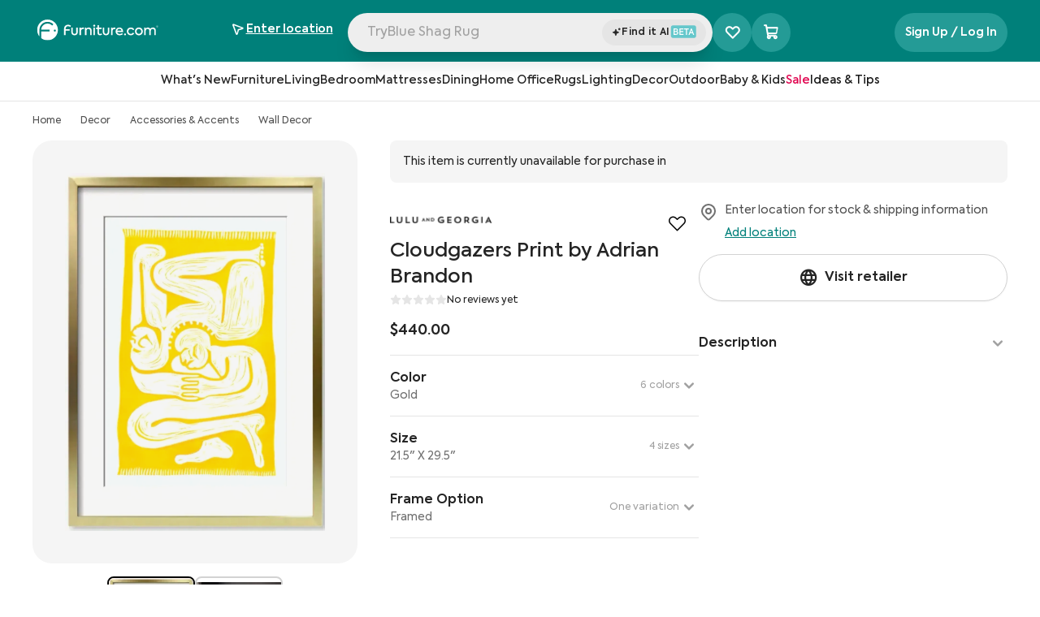

--- FILE ---
content_type: text/html; charset=utf-8
request_url: https://www.furniture.com/shop/cloudgazers-print-by-adrian-brandon-lulu-and-georgia-lg-l0460799
body_size: 82242
content:
<!DOCTYPE html><html lang="en"><head><meta charSet="utf-8"/><base href="https://www.furniture.com"/><link href="/logos/favicon-dark.png" media="(prefers-color-scheme: light)" rel="icon" type="image/png"/><link href="/logos/favicon-light.png" media="(prefers-color-scheme: dark)" rel="icon" type="image/png"/><meta content="yes" name="apple-mobile-web-app-capable"/><meta content="width=device-width, initial-scale=1, maximum-scale=1" name="viewport"/><meta content="enqsuOs8ZqNiNK4oH1v2B1tj9UVYV64TJ80G0PWEb5k" name="google-site-verification"/><meta content="98cfa09c99a84595f9500edd985704ea" name="p:domain_verify"/><title data-testid="meta-title">Cloudgazers Print by Adrian Brandon by Lulu and Georgia | Furniture.com</title><meta data-testid="meta-desc" name="description" content="Transform your home with the Cloudgazers Print by Adrian Brandon. Discover stylish pieces from Lulu and Georgia on Furniture.com today."/><link data-testid="canonical-link" rel="canonical" href="https://www.furniture.com/shop/cloudgazers-print-by-adrian-brandon-lulu-and-georgia-lg-l0460799"/><meta data-testid="meta-robots" name="robots" content="all"/><link href="https://assets.furniture.com" rel="preconnect"/><script type="application/ld+json">{"@context":"https://schema.org","@graph":[{"@type":"OnlineStore","@id":"https://www.furniture.com#organization","name":"Furniture.com","legalName":"Furniture.com America LLC","url":"https://www.furniture.com","logo":{"@type":"ImageObject","url":"https://www.furniture.com/logos/favicon-dark.png"},"areaServed":{"@type":"GeoShape","addressCountry":"United States"}},{"@type":"ItemPage","@id":"https://www.furniture.com/shop/cloudgazers-print-by-adrian-brandon-lulu-and-georgia-lg-l0460799#webpage","url":"https://www.furniture.com/shop/cloudgazers-print-by-adrian-brandon-lulu-and-georgia-lg-l0460799","inLanguage":"en-US","name":"Cloudgazers Print by Adrian Brandon","description":"Adrian Brandon is a Brooklyn-based artist who works to share a broader understanding of the Black experience, with the hope for progress rooted in love and unity. Brandon captures expressions of closeness, family, and joy with an abstract yet vibrant fidelity in this exclusive wall artwork collection of linocut prints. Two figures spread out, entwined in tranquility on a sun-kissed blanket in this vivid wall art print.\n\nAbout the Artist\nAdrian Brandon is a Seattle-raised, Brooklyn-based artist whose goal is to cultivate a greater understanding of the Black experience, all in the hope of a better future together guided by love and unity. This exclusive series of linocut prints and illustrations with Lulu and Georgia captures moments of warmth, all inspired by cherished experiences with Adrian's partner, his family, and the countless daily displays of affection he witnesses daily in the streets of Brooklyn. These pieces show an appreciation of the small expressions of love, joy, and freedom.\n\nSustainability\nThis item is made with wood sourced from responsibly managed forests, as certified by the Forest Stewardship Council, protecting healthy, resilient forests for all, forever.\n\n• Material: Archival Textured Fine Art Paper with deckled edge printed with Archival Inks\n• Construction: Unframed or Framed (varies by variant)\n• Frame Material: Wood (for framed variants)\n• Mat Material: 2\" archival rag mat (for framed variants)\n• Type of Glass: Picture Frame Grade Acrylic (for framed variants)\n• Made In: United States\n• Care Instructions: Wipe with dry cloth (unframed variants), Wipe with damp cloth (framed variants)\n• Product Weight: Varies by variant, ranges from 1 lbs to 20 lbs\n• Overall Dimensions: Varies by variant, examples include 8\"W x 12\"L x 0.1\"D, 25.5\"W x 35.5\"L x 1.25\"D, 35.5\"W x 50.5\"L x 1.25\"D\n• Lead Time: 1 - 2 Weeks (unframed), 2 - 4 Weeks (framed)\n• Prop 65 Warning: This product may expose you to chemicals which are known in the State of California to cause cancer and birth defects or other reproductive harm.\n• Manufacturer: Green City Fine Arts, LLC","publisher":{"@id":"https://www.furniture.com/shop/cloudgazers-print-by-adrian-brandon-lulu-and-georgia-lg-l0460799#organization"}},{"@type":"BreadcrumbList","@id":"https://www.furniture.com#breadcrumb","itemListElement":[{"@type":"ListItem","@id":"https://www.furniture.com","position":1,"item":{"@id":"https://www.furniture.com","name":"Home"}},{"@type":"ListItem","@id":"https://www.furniture.comdecor/dec","position":2,"item":{"@id":"https://www.furniture.comdecor/dec","name":"Decor"}},{"@type":"ListItem","@id":"https://www.furniture.comdecor/accessories-accents/acc","position":3,"item":{"@id":"https://www.furniture.comdecor/accessories-accents/acc","name":"Accessories & Accents"}},{"@type":"ListItem","@id":"https://www.furniture.comdecor/accessories-accents/wall-decor/wdec","position":4,"item":{"@id":"https://www.furniture.comdecor/accessories-accents/wall-decor/wdec","name":"Wall Decor"}}]},{"@type":"OfferShippingDetails","shippingRate":{"@type":"MonetaryAmount","currency":"USD"},"shippingDestination":{"@type":"DefinedRegion","addressCountry":"US"},"deliveryTime":{"@type":"ShippingDeliveryTime","handlingTime":{"@type":"QuantitativeValue","unitCode":"DAY"},"transitTime":{"@type":"QuantitativeValue","unitCode":"DAY"}}},{"@type":"Product","@id":"https://www.furniture.com/shop/cloudgazers-print-by-adrian-brandon-lulu-and-georgia-lg-l0460799#product","name":"Cloudgazers Print by Adrian Brandon","url":"https://www.furniture.com/shop/cloudgazers-print-by-adrian-brandon-lulu-and-georgia-lg-l0460799","image":{"@type":"ImageObject","url":["https://assets.furniture.com/images/LG_L0460799/primary_image/a0111569a32a90f3e0dc828866b053972d1b56adbee9a81288d33a752446b947/900x643.webp","https://assets.furniture.com/images/LG_L0460799/primary_image/a0111569a32a90f3e0dc828866b053972d1b56adbee9a81288d33a752446b947/720x515.webp","https://assets.furniture.com/images/LG_L0460799/primary_image/a0111569a32a90f3e0dc828866b053972d1b56adbee9a81288d33a752446b947/490x350.webp","https://assets.furniture.com/images/LG_L0460799/primary_image/a0111569a32a90f3e0dc828866b053972d1b56adbee9a81288d33a752446b947/original.webp"]},"description":"Adrian Brandon is a Brooklyn-based artist who works to share a broader understanding of the Black experience, with the hope for progress rooted in love and unity. Brandon captures expressions of closeness, family, and joy with an abstract yet vibrant fidelity in this exclusive wall artwork collection of linocut prints. Two figures spread out, entwined in tranquility on a sun-kissed blanket in this vivid wall art print.\n\nAbout the Artist\nAdrian Brandon is a Seattle-raised, Brooklyn-based artist whose goal is to cultivate a greater understanding of the Black experience, all in the hope of a better future together guided by love and unity. This exclusive series of linocut prints and illustrations with Lulu and Georgia captures moments of warmth, all inspired by cherished experiences with Adrian's partner, his family, and the countless daily displays of affection he witnesses daily in the streets of Brooklyn. These pieces show an appreciation of the small expressions of love, joy, and freedom.\n\nSustainability\nThis item is made with wood sourced from responsibly managed forests, as certified by the Forest Stewardship Council, protecting healthy, resilient forests for all, forever.\n\n• Material: Archival Textured Fine Art Paper with deckled edge printed with Archival Inks\n• Construction: Unframed or Framed (varies by variant)\n• Frame Material: Wood (for framed variants)\n• Mat Material: 2\" archival rag mat (for framed variants)\n• Type of Glass: Picture Frame Grade Acrylic (for framed variants)\n• Made In: United States\n• Care Instructions: Wipe with dry cloth (unframed variants), Wipe with damp cloth (framed variants)\n• Product Weight: Varies by variant, ranges from 1 lbs to 20 lbs\n• Overall Dimensions: Varies by variant, examples include 8\"W x 12\"L x 0.1\"D, 25.5\"W x 35.5\"L x 1.25\"D, 35.5\"W x 50.5\"L x 1.25\"D\n• Lead Time: 1 - 2 Weeks (unframed), 2 - 4 Weeks (framed)\n• Prop 65 Warning: This product may expose you to chemicals which are known in the State of California to cause cancer and birth defects or other reproductive harm.\n• Manufacturer: Green City Fine Arts, LLC","sku":"L0460799","category":"Decor > Accessories & Accents > Wall Decor","width":"21.5''","height":"29.5''","pattern":"Gold","material":"Archival Textured Fine Art Paper With Deckled Edge Printed With Archival Inks; Wood Frame; 2\" Archival Rag Mat; Picture Frame Grade Acrylic","offers":[{"@type":"Offer","price":"440","priceCurrency":"USD","itemCondition":"https://schema.org/NewCondition","url":"https://www.furniture.com/shop/cloudgazers-print-by-adrian-brandon-lulu-and-georgia-lg-l0460799"}],"isSimilarTo":{"@type":"Product"},"brand":{"@type":"Brand","name":"Lulu and Georgia"},"mainEntityOfPage":{"@id":"https://www.furniture.com/shop/cloudgazers-print-by-adrian-brandon-lulu-and-georgia-lg-l0460799#webpage"}}]}</script><link as="image" href="https://assets.furniture.com/images/LG_L0460799/primary_image/a0111569a32a90f3e0dc828866b053972d1b56adbee9a81288d33a752446b947/" imageSrcSet="https://assets.furniture.com/images/LG_L0460799/primary_image/a0111569a32a90f3e0dc828866b053972d1b56adbee9a81288d33a752446b947/900x643.webp 900w, https://assets.furniture.com/images/LG_L0460799/primary_image/a0111569a32a90f3e0dc828866b053972d1b56adbee9a81288d33a752446b947/720x515.webp 720w, https://assets.furniture.com/images/LG_L0460799/primary_image/a0111569a32a90f3e0dc828866b053972d1b56adbee9a81288d33a752446b947/490x350.webp 490w, https://assets.furniture.com/images/LG_L0460799/primary_image/a0111569a32a90f3e0dc828866b053972d1b56adbee9a81288d33a752446b947/357x255.webp 357w" rel="preload"/><link rel="preload" href="https://assets.furniture.com/images/LG_L0475293/alternate_images/27e99cf46b84c937e7576d70800531809ad4d07b6f5890dbaee0812480498368/?width=1200" as="image" fetchpriority="high"/><link rel="preload" href="https://assets.furniture.com/images/LG_L0475293/alternate_images/31f9665848bfb349894ed26fbb9ff1b20b3d38b9412e468ba83dac89c145bc34/?width=1200" as="image" fetchpriority="high"/><link rel="preload" href="https://assets.furniture.com/images/LG_L0488669/primary_image/4e58e9ad159853b6b672557299a7bd9fccbe77b453bb6711978d1d4947125ae3/?width=1200" as="image" fetchpriority="high"/><link rel="preload" href="https://assets.furniture.com/images/LG_L0488669/alternate_images/bf4975f91f501f2a618c175ce7230f988af6b3c6d731218c24740a02944907ff/?width=1200" as="image" fetchpriority="high"/><link rel="preload" href="https://assets.furniture.com/images/LG_L0486589/primary_image/55abb100070ff409c31dfcbf96a072758a21c61943863d72048b392b8ae582a2/?width=1200" as="image" fetchpriority="high"/><meta name="next-head-count" content="20"/><link data-next-font="" rel="preconnect" href="/" crossorigin="anonymous"/><script id="gtm-head-script" data-nscript="beforeInteractive">(function(w,d,s,l,i){w[l]=w[l]||[];w[l].push({'gtm.start':new Date().getTime(),event:'gtm.js'});var f=d.getElementsByTagName(s)[0],j=d.createElement(s),dl=l!='dataLayer'?'&l='+l:'';j.async=true;j.src='https://www.googletagmanager.com/gtm.js?id='+i+dl;f.parentNode.insertBefore(j,f);})(window,document,'script','dataLayer','GTM-WW4PRV2');</script><link rel="preload" href="/_next/static/css/7a2140b9786c1503.css" as="style"/><link rel="stylesheet" href="/_next/static/css/7a2140b9786c1503.css" data-n-g=""/><link rel="preload" href="/_next/static/css/403dea1757f3a37c.css" as="style"/><link rel="stylesheet" href="/_next/static/css/403dea1757f3a37c.css" data-n-p=""/><noscript data-n-css=""></noscript><script defer="" nomodule="" src="/_next/static/chunks/polyfills-c67a75d1b6f99dc8.js"></script><script src="/_next/static/chunks/webpack-61d55063d42c1e48.js" defer=""></script><script src="/_next/static/chunks/framework-51db679fec3c45d5.js" defer=""></script><script src="/_next/static/chunks/main-688f0d5d1199e50a.js" defer=""></script><script src="/_next/static/chunks/pages/_app-58c80ce3a09bf524.js" defer=""></script><script src="/_next/static/chunks/b4bd5129-ab0e4c633cfcc1e8.js" defer=""></script><script src="/_next/static/chunks/8959-3d0ec2a8ccdf2505.js" defer=""></script><script src="/_next/static/chunks/5751-2b1a71f52dcece43.js" defer=""></script><script src="/_next/static/chunks/pages/shop/%5B%5B...slug%5D%5D-6798fb7a54fbf39c.js" defer=""></script><script src="/_next/static/prerelease-v1.60.03/_buildManifest.js" defer=""></script><script src="/_next/static/prerelease-v1.60.03/_ssgManifest.js" defer=""></script></head><body><iframe height="0" src="https://www.googletagmanager.com/ns.html?id=GTM-WW4PRV2" style="display:none;visibility:hidden" title="gtm" width="0"></iframe><div id="__next"><div class="flex flex-col sticky top-0 left-0 z-50 animated w-full xl:block bg-white" data-testid="navbarGlobal" id="navbar-global"><div class="sr-only" data-skip-link-wrapper="true" data-testid="skipLink"><a href="/shop/cloudgazers-print-by-adrian-brandon-lulu-and-georgia-lg-l0460799#main">Skip to Main Content</a></div><header class="relative flex xl:block w-full justify-between bg-cta-500 !border-none pb-4"><nav aria-label="Top" class="w-full xl:max-w-378 mx-auto z-52 flex relative px-10 flex-wrap"><div class="w-full h-15 pt-5 flex gap-4 items-center justify-between"><a aria-label="navigate to homepage" data-testid="navbarLogo" id="navbar-logo" href="/"><span class="h-8 hidden xl:block"><svg xmlns="http://www.w3.org/2000/svg" fill="none" viewBox="0 0 790 137" alt="Furniture.com homepage" class="w-40 h-6.5 text-white"><g fill="currentColor" clip-path="url(#FDCRegisteredLogo_svg__a)"><path d="M70.95.48C33.76.48 3.62 30.62 3.62 67.81c0 15.86 5.49 30.43 14.66 41.94V67.81c0-29.09 23.58-52.68 52.68-52.68 14.96 0 28.46 6.24 38.05 16.25l-8.06 8.15c-7.52-7.97-18.17-12.95-30-12.95-22.27 0-40.41 17.66-41.19 39.73h54.47v11.47h-54.5c0 12.17.01 32.39.02 43.27 11.39 8.82 25.68 14.08 41.2 14.08 37.19 0 67.33-30.14 67.33-67.33 0-37.17-30.15-67.32-67.33-67.32m47.27 78.22c-3.67 0-6.64-2.97-6.64-6.64s2.97-6.64 6.64-6.64 6.64 2.97 6.64 6.64-2.97 6.64-6.64 6.64M224.95 81.61V53.19h9.83v28.33c0 7.24 4.11 11.89 11.26 11.89 7.24 0 11.26-4.65 11.26-11.89V53.19h9.92v28.42c0 13.14-8.04 20.91-21.18 20.91-12.87.01-21.09-7.95-21.09-20.91M278.39 53.19h9.38v6.88c2.95-5.54 7.51-8.13 13.67-8.13 1.7 0 3.66.18 5.72.8l-.89 9.56a15.9 15.9 0 0 0-5.27-.89c-6.97 0-12.78 4.56-12.78 15.28v24.67h-9.83zM313.46 53.19h9.65v6.79c2.77-4.92 8.31-8.04 15.28-8.04 9.83 0 18.95 6.44 18.95 20.11v29.31h-9.92V74.82c0-9.03-4.83-13.76-11.53-13.76-7.42 0-12.6 5.72-12.6 13.94v26.37h-9.83zM366.9 40.14c0-3.75 2.95-6.52 6.79-6.52 3.66 0 6.52 2.77 6.52 6.52 0 3.84-2.86 6.7-6.52 6.7-3.84.01-6.79-2.85-6.79-6.7m1.7 61.22V53.19h9.83v48.17zM424.09 98.5c-3.58 2.68-8.58 4.02-13.32 4.02-10.64 0-15.82-6.17-15.82-17.88V61.59h-9.65v-8.4h9.74v-16.4h9.74v16.4h16.62v8.4h-16.62v23.23c0 5.81 2.06 8.68 7.42 8.68 3.13 0 5.9-1.16 8.49-2.68zM429.18 81.61V53.19h9.83v28.33c0 7.24 4.11 11.89 11.26 11.89 7.24 0 11.26-4.65 11.26-11.89V53.19h9.92v28.42c0 13.14-8.04 20.91-21.18 20.91-12.87.01-21.09-7.95-21.09-20.91M482.63 53.19h9.38v6.88c2.95-5.54 7.51-8.13 13.67-8.13 1.7 0 3.66.18 5.72.8l-.89 9.56a15.9 15.9 0 0 0-5.27-.89c-6.97 0-12.78 4.56-12.78 15.28v24.67h-9.83zM560.38 81.08h-37.63c1.34 6.88 6.08 12.6 16 12.6 5.54 0 12.07-2.14 16.36-5.18l4.11 7.24c-4.38 3.4-12.15 6.7-20.82 6.7-18.14 0-25.83-12.6-25.83-25.29 0-14.3 9.83-25.11 24.58-25.11 13.5 0 23.59 9.03 23.59 24.31 0 1.96-.18 3.39-.36 4.73m-37.63-8.05h28.06c-.8-7.69-6.43-12.51-13.67-12.51-7.5 0-12.96 5.09-14.39 12.51M567.44 96.54c0-3.49 2.77-6.17 6.35-6.17 3.4 0 6.17 2.68 6.17 6.17 0 3.58-2.77 6.26-6.17 6.26-3.58-.01-6.35-2.69-6.35-6.26M585.31 77.32c0-14.75 10.64-25.29 25.83-25.29 9.56 0 18.32 4.83 22.16 12.87l-8.13 4.56c-2.95-5-8.04-8.4-13.94-8.4-9.21 0-16 7.06-16 16.27 0 9.03 6.61 16.09 15.64 16.09 5.72 0 11.53-3.49 14.03-8.22l8.13 4.74c-3.93 7.51-12.6 12.51-22.25 12.51-14.92-.01-25.47-10.56-25.47-25.13M637.95 77.23c0-13.85 10.46-25.29 25.47-25.29s25.47 11.44 25.47 25.29c0 14.03-10.46 25.38-25.47 25.38-15.01.01-25.47-11.35-25.47-25.38m41.02 0c0-8.76-6.79-16.18-15.55-16.18s-15.55 7.42-15.55 16.18c0 8.94 6.79 16.18 15.55 16.18s15.55-7.24 15.55-16.18M773.62 72.59v28.78h-9.83V74.2c0-8.67-4.47-13.14-10.99-13.14-7.06 0-12.06 5.27-12.06 13.41v26.9h-9.83V74.38c0-8.4-4.29-13.32-11.08-13.32-6.97 0-12.15 5.18-12.15 13.59v26.72h-9.83V53.2h9.65v6.97c2.77-5 8.22-8.31 14.57-8.31 6.08.09 12.07 3.04 14.84 8.85 3.31-5.36 10.01-8.85 17.43-8.85 11.41-.01 19.28 7.77 19.28 20.73M215.06 73.08h-26.82v28.28h-10.12V59.24c0-14.24 11.4-25.05 25.7-25.05 6.84 0 14.13 2.81 18.89 6.03l-4.25 8.32c-3.71-2.67-8.4-4.82-14.94-4.82-8.83 0-15.27 6.99-15.27 16.12v3.76h26.82v9.48z"></path></g><path stroke="currentColor" stroke-linecap="round" stroke-linejoin="round" d="M782 51a6 6 0 1 0 0-12 6 6 0 0 0 0 12"></path><path stroke="currentColor" stroke-linecap="round" stroke-linejoin="round" d="M780.5 45.5h2a1.502 1.502 0 0 0 1.061-2.56 1.5 1.5 0 0 0-1.061-.44h-2v5M782.661 45.491 784 47.5"></path><defs><clipPath id="FDCRegisteredLogo_svg__a"><path fill="currentColor" d="M3 0h771v136H3z"></path></clipPath></defs></svg></span></a><div class="flex w-full min-w-0 justify-center gap-2"><div class="flex w-full max-w-150 relative gap-2"><div class="flex justify-between relative xl:block w-full h-12 rounded-full bg-gray-150 shadow-xl"><button class="flex w-full group gap-2 h-10 items-center pl-1.5 pr-2 text-gray-500 lg:flex" data-testid="navbarSearchBar" id="navbar-search"><div class="font-normal leading-12 text-left rounded-full relative w-full cursor-text h-11 truncate top-0.75 pl-2 text-gray-500" data-testid="navbarSearchInput" id="navbar-search-text" tabindex="-1"></div></button><input aria-label="Search Products" autoComplete="off" class="xl:hidden block absolute bg-transparent top-1.5 w-full h-full" data-testid="hidden-search-input" name="search" type="text"/><div class="flex items-center justify-center py-2 bg-gray-200 rounded-full w-32 relative h-8 bottom-8 left-[calc(100%-8.5rem)] cursor-pointer"><div class="flex items-center content-center gap-0.5"><svg xmlns="http://www.w3.org/2000/svg" fill="none" viewBox="0 0 14 14" class="w-3 h-3 relative bottom-0.25"><path fill="#242424" stroke="#242424" d="M5.705 3.572a.1.1 0 0 1 .044.007l.044.023q.044.031.068.095h.001l.97 2.816.076.221.219.084 2.662 1.018q.023.01.044.026l.04.044a.24.24 0 0 1 .026.2l-.027.06a.2.2 0 0 1-.08.068L7.126 9.257l-.218.084-.076.22-.97 2.814a.2.2 0 0 1-.028.054l-.041.04a.142.142 0 0 1-.132.023l-.044-.023a.2.2 0 0 1-.04-.04l-.031-.057-.969-2.814-.076-.22-.218-.083-2.665-1.02a.2.2 0 0 1-.04-.025l-.04-.044a.24.24 0 0 1-.028-.2l.028-.06a.2.2 0 0 1 .083-.07l2.665-1.022.219-.083.075-.22.966-2.81a.2.2 0 0 1 .03-.058l.041-.04a.2.2 0 0 1 .044-.024zM11.051 2.722l.076.22.218.083.873.334-.873.336-.218.083-.076.221-.288.836-.288-.837-.075-.22-.219-.085-.873-.334.875-.335.218-.084.076-.22.286-.834z"></path></svg><span class="font-semibold tracking-tracking-0.022 text-xs"><div class="flex gap-1"><span>Find it AI</span><svg xmlns="http://www.w3.org/2000/svg" fill="none" viewBox="0 0 33 16" class="relative bottom-px inline w-8 h-4"><rect width="32" height="16" x="0.766" fill="#65C7CB" rx="3.004"></rect><path fill="#fff" d="M8.55 7.596c1.036.273 1.526 1.156 1.526 2.082 0 1.188-.883 2.322-2.518 2.322H4.124V3.944h3.281c1.505 0 2.246 1.025 2.246 2.006 0 .72-.425 1.395-1.101 1.646M7.22 5.09H5.367V7.17h1.81c.806 0 1.199-.556 1.199-1.08 0-.512-.404-1.002-1.156-1.002m.12 5.766c.938 0 1.428-.643 1.428-1.275 0-.643-.458-1.297-1.46-1.297H5.366v2.572zM11.567 12V3.944h5.145v1.188H12.82v2.192h3.608v1.188H12.82v2.3h3.903V12zm8.319-6.835H17.53v-1.22h5.985v1.22H21.16V12h-1.275zM28.92 12l-.764-1.984h-2.965L24.43 12h-1.351l3.204-8.056h.818L30.272 12zm-2.235-6.06-1.09 2.92h2.18z"></path></svg></div></span></div></div></div></div><div class="hidden xl:block self-center"><div aria-label="Favorite products selector" class="xl:bg-lightTeal xl:hover:bg-cta-600 h-6 w-6 xl:h-12 xl:w-12 rounded-full cursor-pointer transition-all xl:relative flex items-center md:justify-center left-2 xl:left-0" data-testid="favoriteProductsSelector"><i class="ph-heart-straight absolute text-2xl xl:text-xl !font-extrabold text-white ph"></i><i class="ph-heart-straight absolute text-2xl xl:text-xl !font-extrabold text-white ph-fill opacity-0"></i><i class="ph-star-four ph-fill absolute opacity-0 text-[0.4rem] font-extrabold text-white left-0 top-5.5"></i><i class="ph-star-four ph-fill absolute opacity-0 text-[0.4rem] font-extrabold text-white left-[-8px] top-3"></i><i class="ph-star-four ph-fill absolute opacity-0 text-[0.4rem] font-extrabold text-white left-5.5 top-2"></i></div></div></div><div class="hidden xl:block"><div class="relative flex flex-row justify-end items-center z-10 z-50 text-right" data-testid="geolocation-infobar"><div class="flex items-center justify-center bg-transparent bg-cream h-10 xl:bg-transparent xl:h-full w-full xl:w-40.5 relative z-50" data-testid="zipBarLink" data-tooltip-place="top-end"><div class="text-center"><div class="xl:mt-0.5 text-sm leading-5 cursor-pointer text-gray-800" data-testid="zipBarText" id="zipbar-text" role="search"><div class="flex items-center text-white justify-center xl:justify-normal xl:gap-2 xl:hover:bg-darkTeal xl:rounded-xl xl:py-2 xl:transition-all"><div class="flex items-center w-4 h-5 mr-2 xl:mr-1 text-cta-500" id="zipbar-icon"><div class="flex justify-center items-center"><i class="ph ph-navigation-arrow text-black xl:text-white text-base !font-semibold"></i></div></div><div class="xl:flex xl:flex-col xl:items-start"><span class="underline font-semibold text-black xl:text-white lg:text-sm xl:w-max" data-testid="zipEnter">Enter location</span></div></div></div></div></div></div></div><div class="hidden self-center pl-32 xl:flex gap-2"></div></div></nav></header></div><div class="headroom flex sticky z-30 justify-center items-center content-center w-full"><div class="sr-only">Navigation Bar</div><div class="z-30 hidden xl:block xl:w-full xl:left-0 xl:relative bg-transparent top-0 bottom-0 basis-full border-b border-gray-200 p-2 bg-white transition-all ease-linear duration-200" data-testid="level-0-wrapper"><ul class="flex flex-row gap-8 justify-center content-center bg-transparent h-8 transition-all ease-linear duration-200"><li class="flex group border-b-2 border-transparent hover:border-black transition-border delay-100 duration-300" data-testid="l0_HeaderLink-0"><button class="pl-0 z-30 flex items-center transition ease-in-out text-sm text-gray-800 leading-5 font-medium whitespace-nowrap cursor-pointer" data-testid="l0_categoryHeader-1" id="navbar-l0-button"><span class="flex-1 text-left">What&#x27;s New</span><span class="sr-only">Open subcategories for What&#x27;s New</span></button></li><li class="flex group border-b-2 border-transparent hover:border-black transition-border delay-100 duration-300" data-testid="l0_HeaderLink-1"><button class="pl-0 z-30 flex items-center transition ease-in-out text-sm text-gray-800 leading-5 font-medium whitespace-nowrap cursor-pointer" data-testid="l0_categoryHeader-2" id="navbar-l0-button"><span class="flex-1 text-left">Furniture</span><span class="sr-only">Open subcategories for Furniture</span></button></li><li class="flex group border-b-2 border-transparent hover:border-black transition-border delay-100 duration-300" data-testid="l0_HeaderLink-2"><button class="pl-0 z-30 flex items-center transition ease-in-out text-sm text-gray-800 leading-5 font-medium whitespace-nowrap cursor-pointer" data-testid="l0_categoryHeader-3" id="navbar-l0-button"><span class="flex-1 text-left">Living</span><span class="sr-only">Open subcategories for Living</span></button></li><li class="flex group border-b-2 border-transparent hover:border-black transition-border delay-100 duration-300" data-testid="l0_HeaderLink-3"><button class="pl-0 z-30 flex items-center transition ease-in-out text-sm text-gray-800 leading-5 font-medium whitespace-nowrap cursor-pointer" data-testid="l0_categoryHeader-4" id="navbar-l0-button"><span class="flex-1 text-left">Bedroom</span><span class="sr-only">Open subcategories for Bedroom</span></button></li><li class="flex group border-b-2 border-transparent hover:border-black transition-border delay-100 duration-300" data-testid="l0_HeaderLink-4"><button class="pl-0 z-30 flex items-center transition ease-in-out text-sm text-gray-800 leading-5 font-medium whitespace-nowrap cursor-pointer" data-testid="l0_categoryHeader-5" id="navbar-l0-button"><span class="flex-1 text-left">Mattresses</span><span class="sr-only">Open subcategories for Mattresses</span></button></li><li class="flex group border-b-2 border-transparent hover:border-black transition-border delay-100 duration-300" data-testid="l0_HeaderLink-5"><button class="pl-0 z-30 flex items-center transition ease-in-out text-sm text-gray-800 leading-5 font-medium whitespace-nowrap cursor-pointer" data-testid="l0_categoryHeader-6" id="navbar-l0-button"><span class="flex-1 text-left">Dining</span><span class="sr-only">Open subcategories for Dining</span></button></li><li class="flex group border-b-2 border-transparent hover:border-black transition-border delay-100 duration-300" data-testid="l0_HeaderLink-6"><button class="pl-0 z-30 flex items-center transition ease-in-out text-sm text-gray-800 leading-5 font-medium whitespace-nowrap cursor-pointer" data-testid="l0_categoryHeader-7" id="navbar-l0-button"><span class="flex-1 text-left">Home Office</span><span class="sr-only">Open subcategories for Home Office</span></button></li><li class="flex group border-b-2 border-transparent hover:border-black transition-border delay-100 duration-300" data-testid="l0_HeaderLink-7"><button class="pl-0 z-30 flex items-center transition ease-in-out text-sm text-gray-800 leading-5 font-medium whitespace-nowrap cursor-pointer" data-testid="l0_categoryHeader-8" id="navbar-l0-button"><span class="flex-1 text-left">Rugs</span><span class="sr-only">Open subcategories for Rugs</span></button></li><li class="flex group border-b-2 border-transparent hover:border-black transition-border delay-100 duration-300" data-testid="l0_HeaderLink-8"><button class="pl-0 z-30 flex items-center transition ease-in-out text-sm text-gray-800 leading-5 font-medium whitespace-nowrap cursor-pointer" data-testid="l0_categoryHeader-9" id="navbar-l0-button"><span class="flex-1 text-left">Lighting</span><span class="sr-only">Open subcategories for Lighting</span></button></li><li class="flex group border-b-2 border-transparent hover:border-black transition-border delay-100 duration-300" data-testid="l0_HeaderLink-9"><button class="pl-0 z-30 flex items-center transition ease-in-out text-sm text-gray-800 leading-5 font-medium whitespace-nowrap cursor-pointer" data-testid="l0_categoryHeader-10" id="navbar-l0-button"><span class="flex-1 text-left">Decor</span><span class="sr-only">Open subcategories for Decor</span></button></li><li class="flex group border-b-2 border-transparent hover:border-black transition-border delay-100 duration-300" data-testid="l0_HeaderLink-10"><button class="pl-0 z-30 flex items-center transition ease-in-out text-sm text-gray-800 leading-5 font-medium whitespace-nowrap cursor-pointer" data-testid="l0_categoryHeader-11" id="navbar-l0-button"><span class="flex-1 text-left">Outdoor</span><span class="sr-only">Open subcategories for Outdoor</span></button></li><li class="flex group border-b-2 border-transparent hover:border-black transition-border delay-100 duration-300" data-testid="l0_HeaderLink-11"><button class="pl-0 z-30 flex items-center transition ease-in-out text-sm text-gray-800 leading-5 font-medium whitespace-nowrap cursor-pointer" data-testid="l0_categoryHeader-12" id="navbar-l0-button"><span class="flex-1 text-left">Baby &amp; Kids</span><span class="sr-only">Open subcategories for Baby &amp; Kids</span></button></li><li class="flex group border-b-2 border-transparent hover:border-black transition-border delay-100 duration-300" data-testid="l0_HeaderLink-12"><button class="pl-0 z-30 flex items-center transition ease-in-out text-sm text-gray-800 leading-5 font-medium whitespace-nowrap cursor-pointer" data-testid="l0_categoryHeader-13" id="navbar-l0-button-colored" style="color:rgba(224, 1, 77, 1)"><span class="flex-1 text-left">Sale</span><span class="sr-only">Open subcategories for Sale</span></button></li><li class="flex group border-b-2 border-transparent hover:border-black transition-border delay-100 duration-300" data-testid="l0_HeaderLink-13"><button class="pl-0 z-30 flex items-center transition ease-in-out text-sm text-gray-800 leading-5 font-medium whitespace-nowrap cursor-pointer" data-testid="l0_categoryHeader-14" id="navbar-l0-button-colored" style="color:rgba(22, 22, 22, 1)"><span class="flex-1 text-left">Ideas &amp; Tips</span><span class="sr-only">Open subcategories for Ideas &amp; Tips</span></button></li></ul></div></div><div aria-pressed="false" class="inset-0 bg-black bg-opacity-20 fixed w-[100vw] z-0 opacity-0 hidden" data-testid="navbarSearchBlock" role="button" tabindex="0"><div><div class="bg-white"><div class="px-4 sm:px-6 xl:px-10 max-w-378 mx-auto"><div class="flex transition-all duration-700 delay-400 z-30 items-center justify-between gap-2"><div class="xl:basis-[30%] xl:block hidden"><a aria-label="navigate to homepage" class="hidden md:block" data-testid="navbarLogo" href="/"><span class="FDCLogo w-47 h-8 block svg-wrap"><svg xmlns="http://www.w3.org/2000/svg" fill="none" viewBox="0 0 790 137" alt="Furniture.com homepage" class="w-40 h-6.5 text-black"><g fill="currentColor" clip-path="url(#FDCRegisteredLogo_svg__a)"><path d="M70.95.48C33.76.48 3.62 30.62 3.62 67.81c0 15.86 5.49 30.43 14.66 41.94V67.81c0-29.09 23.58-52.68 52.68-52.68 14.96 0 28.46 6.24 38.05 16.25l-8.06 8.15c-7.52-7.97-18.17-12.95-30-12.95-22.27 0-40.41 17.66-41.19 39.73h54.47v11.47h-54.5c0 12.17.01 32.39.02 43.27 11.39 8.82 25.68 14.08 41.2 14.08 37.19 0 67.33-30.14 67.33-67.33 0-37.17-30.15-67.32-67.33-67.32m47.27 78.22c-3.67 0-6.64-2.97-6.64-6.64s2.97-6.64 6.64-6.64 6.64 2.97 6.64 6.64-2.97 6.64-6.64 6.64M224.95 81.61V53.19h9.83v28.33c0 7.24 4.11 11.89 11.26 11.89 7.24 0 11.26-4.65 11.26-11.89V53.19h9.92v28.42c0 13.14-8.04 20.91-21.18 20.91-12.87.01-21.09-7.95-21.09-20.91M278.39 53.19h9.38v6.88c2.95-5.54 7.51-8.13 13.67-8.13 1.7 0 3.66.18 5.72.8l-.89 9.56a15.9 15.9 0 0 0-5.27-.89c-6.97 0-12.78 4.56-12.78 15.28v24.67h-9.83zM313.46 53.19h9.65v6.79c2.77-4.92 8.31-8.04 15.28-8.04 9.83 0 18.95 6.44 18.95 20.11v29.31h-9.92V74.82c0-9.03-4.83-13.76-11.53-13.76-7.42 0-12.6 5.72-12.6 13.94v26.37h-9.83zM366.9 40.14c0-3.75 2.95-6.52 6.79-6.52 3.66 0 6.52 2.77 6.52 6.52 0 3.84-2.86 6.7-6.52 6.7-3.84.01-6.79-2.85-6.79-6.7m1.7 61.22V53.19h9.83v48.17zM424.09 98.5c-3.58 2.68-8.58 4.02-13.32 4.02-10.64 0-15.82-6.17-15.82-17.88V61.59h-9.65v-8.4h9.74v-16.4h9.74v16.4h16.62v8.4h-16.62v23.23c0 5.81 2.06 8.68 7.42 8.68 3.13 0 5.9-1.16 8.49-2.68zM429.18 81.61V53.19h9.83v28.33c0 7.24 4.11 11.89 11.26 11.89 7.24 0 11.26-4.65 11.26-11.89V53.19h9.92v28.42c0 13.14-8.04 20.91-21.18 20.91-12.87.01-21.09-7.95-21.09-20.91M482.63 53.19h9.38v6.88c2.95-5.54 7.51-8.13 13.67-8.13 1.7 0 3.66.18 5.72.8l-.89 9.56a15.9 15.9 0 0 0-5.27-.89c-6.97 0-12.78 4.56-12.78 15.28v24.67h-9.83zM560.38 81.08h-37.63c1.34 6.88 6.08 12.6 16 12.6 5.54 0 12.07-2.14 16.36-5.18l4.11 7.24c-4.38 3.4-12.15 6.7-20.82 6.7-18.14 0-25.83-12.6-25.83-25.29 0-14.3 9.83-25.11 24.58-25.11 13.5 0 23.59 9.03 23.59 24.31 0 1.96-.18 3.39-.36 4.73m-37.63-8.05h28.06c-.8-7.69-6.43-12.51-13.67-12.51-7.5 0-12.96 5.09-14.39 12.51M567.44 96.54c0-3.49 2.77-6.17 6.35-6.17 3.4 0 6.17 2.68 6.17 6.17 0 3.58-2.77 6.26-6.17 6.26-3.58-.01-6.35-2.69-6.35-6.26M585.31 77.32c0-14.75 10.64-25.29 25.83-25.29 9.56 0 18.32 4.83 22.16 12.87l-8.13 4.56c-2.95-5-8.04-8.4-13.94-8.4-9.21 0-16 7.06-16 16.27 0 9.03 6.61 16.09 15.64 16.09 5.72 0 11.53-3.49 14.03-8.22l8.13 4.74c-3.93 7.51-12.6 12.51-22.25 12.51-14.92-.01-25.47-10.56-25.47-25.13M637.95 77.23c0-13.85 10.46-25.29 25.47-25.29s25.47 11.44 25.47 25.29c0 14.03-10.46 25.38-25.47 25.38-15.01.01-25.47-11.35-25.47-25.38m41.02 0c0-8.76-6.79-16.18-15.55-16.18s-15.55 7.42-15.55 16.18c0 8.94 6.79 16.18 15.55 16.18s15.55-7.24 15.55-16.18M773.62 72.59v28.78h-9.83V74.2c0-8.67-4.47-13.14-10.99-13.14-7.06 0-12.06 5.27-12.06 13.41v26.9h-9.83V74.38c0-8.4-4.29-13.32-11.08-13.32-6.97 0-12.15 5.18-12.15 13.59v26.72h-9.83V53.2h9.65v6.97c2.77-5 8.22-8.31 14.57-8.31 6.08.09 12.07 3.04 14.84 8.85 3.31-5.36 10.01-8.85 17.43-8.85 11.41-.01 19.28 7.77 19.28 20.73M215.06 73.08h-26.82v28.28h-10.12V59.24c0-14.24 11.4-25.05 25.7-25.05 6.84 0 14.13 2.81 18.89 6.03l-4.25 8.32c-3.71-2.67-8.4-4.82-14.94-4.82-8.83 0-15.27 6.99-15.27 16.12v3.76h26.82v9.48z"></path></g><path stroke="currentColor" stroke-linecap="round" stroke-linejoin="round" d="M782 51a6 6 0 1 0 0-12 6 6 0 0 0 0 12"></path><path stroke="currentColor" stroke-linecap="round" stroke-linejoin="round" d="M780.5 45.5h2a1.502 1.502 0 0 0 1.061-2.56 1.5 1.5 0 0 0-1.061-.44h-2v5M782.661 45.491 784 47.5"></path><defs><clipPath id="FDCRegisteredLogo_svg__a"><path fill="currentColor" d="M3 0h771v136H3z"></path></clipPath></defs></svg></span></a></div><div class="flex py-3 xl:py-2 xl:basis-[40%] grow-1 flex-1 justify-center"><div class="relative w-full xl:w-120"><form role="search"><input aria-label="Search" autoCapitalize="off" autoComplete="off" autoCorrect="off" class="w-full pl-11 placeholder-gray-400 text-gray-800 font-normal leading-5 rounded-full border-transparent outline-0 focus:outline-none focus:border-transparent focus:ring-0 bg-gray-150 h-11 pr-10 text-base" data-testid="searchbar" enterKeyHint="search" id="searchBar" name="search" spellcheck="false" tabindex="0" type="text" value=""/></form><span class="absolute h-7 w-7 left-1.5 top-1.5 rounded-full pointer-events-none"><span aria-hidden="true" class="w-8 h-8 font-bold text-white"><svg xmlns="http://www.w3.org/2000/svg" fill="none" viewBox="0 0 28 28" alt="search icon" class="w-8 h-8 font-bold text-white"><rect width="28" height="28" fill="#00807A" rx="14"></rect><path fill="#161616" d="M20.96 13.98a6.93 6.93 0 0 0-2.044-4.935A6.93 6.93 0 0 0 13.98 7a6.93 6.93 0 0 0-4.935 2.045A6.93 6.93 0 0 0 7 13.98c0 1.865.726 3.618 2.045 4.936a6.94 6.94 0 0 0 4.935 2.045 6.93 6.93 0 0 0 4.588-1.721l5.29 4.872.642-.696-5.261-4.846a6.93 6.93 0 0 0 1.723-4.59zm-6.98 6.034a6 6 0 0 1-4.267-1.767 6 6 0 0 1-1.767-4.267c0-1.61.627-3.126 1.767-4.266a6 6 0 0 1 4.268-1.767c1.611 0 3.126.627 4.266 1.767a6 6 0 0 1 1.768 4.266c0 1.611-.627 3.127-1.768 4.267a6 6 0 0 1-4.267 1.767"></path><path stroke="#fff" stroke-linecap="square" stroke-miterlimit="10" stroke-width="1.7" d="m18.93 18.935 4.895 4.508m-3.342-9.463a6.49 6.49 0 0 1-1.906 4.601 6.49 6.49 0 0 1-4.601 1.906 6.49 6.49 0 0 1-4.602-1.906A6.49 6.49 0 0 1 7.47 13.98c0-1.798.728-3.424 1.905-4.602a6.49 6.49 0 0 1 4.602-1.905c1.797 0 3.423.728 4.601 1.905a6.49 6.49 0 0 1 1.906 4.602Z"></path></svg></span></span></div></div><div class="md:flex-1 text-right xl:basis-[30%]" data-testid="close-search"><span class="cursor-pointer">Close</span></div></div></div></div></div><div class="w-full transition-all duration-500 ease-in overflow-y-auto z-0 opacity-0 invisible"><div class="w-full pt-3 bg-white pb-0 xl:pb-8"><div class="px-4 sm:px-6 xl:px-10 mx-auto overflow-auto max-w-378 xl:h-auto xl:overflow-visible h-[calc(100vh-64px)]"><div class="flex flex-col gap-10 pb-0 xl:pb-8 items-start xl:items-center"></div></div></div></div></div><nav class="sr-only"><ul><li><a href="/whats-new">What&#x27;s New</a></li><li><a href="/new-arrivals/na">New By Category</a></li><li><a href="/new-arrivals/furniture/nf">New Furniture</a></li><li><a href="/new-arrivals/living-room/nlr">New Living Room Furniture</a></li><li><a href="/new-arrivals/bedroom/nbr">New Bedroom Furniture</a></li><li><a href="/new-arrivals/dining-room/ndr">New Dining Room Furniture</a></li><li><a href="/new-arrivals/office/nof">New Home Office Furniture</a></li><li><a href="/new-arrivals/outdoor/nod">New Outdoor</a></li><li><a href="/new-arrivals/rugs/nrug">New Rugs</a></li><li><a href="/new-arrivals/decor/ndec">New Home Accents</a></li><li><a href="/new-arrivals/lighting/nltg">New Lighting</a></li><li><a href="/new-arrivals/baby-kids/nbk">New Baby &amp; Kids</a></li><li><a href="/inspiration">New Design Inspiration</a></li><li><a href="/inspiration/winter-trends-interior-design-2024-2025">Cozy Up in Style: 3 Interior Design Trends to Embrace This Winter</a></li><li><a href="/inspiration/cozy-furniture-decor-for-winter">30 Cozy Pieces to Keep You Warm All Winter</a></li><li><a href="/inspiration/15-cozy-bedding-ideas-for-fall">15 Cozy Comforters and Sheet Sets for Cooler Weather</a></li><li><a href="/holidays">Holiday Shopping Guide</a></li><li><a href="/new-arrivals/na">All New Arrivals</a></li><li><a href="/furniture/furn">Furniture</a></li><li><a href="/rooms/living-room/lr">Living Room</a></li><li><a href="/furniture/sofas-sectionals/sectionals/sec">Sectionals</a></li><li><a href="/furniture/sets/living-room-furniture-sets/lrset">Living Room Furniture Sets</a></li><li><a href="/furniture/sofas-sectionals/sofas-couches/sof">Sofas &amp; Couches</a></li><li><a href="/furniture/tables-desks/coffee-tables/cftbl">Coffee Tables</a></li><li><a href="/furniture/sofas-sectionals/loveseats/lv">Loveseats</a></li><li><a href="/furniture/storage/home-entertainment-tv-stands/tv">TV Stands</a></li><li><a href="/furniture/chairs/recliners/rec">Recliners</a></li><li><a href="/furniture/tables-desks/end-tables-side-tables/sdtbl">End &amp; Side Tables</a></li><li><a href="/furniture/chairs/accent-chairs/accch">Accent Chairs</a></li><li><a href="/furniture/tables-desks/console-sofa-tables/softbl">Console &amp; Sofa Tables</a></li><li><a href="/furniture/sofas-sectionals/chaises-settees/chse">Chaises &amp; Settees</a></li><li><a href="/decor/ottomans-poufs/ottpuf">Ottomans &amp; Poufs</a></li><li><a href="/rooms/bedroom/br">Bedroom</a></li><li><a href="/furniture/sets/bedroom-furniture-sets/brset">Bedroom Furniture Sets</a></li><li><a href="/furniture/storage/dressers/drs">Dressers</a></li><li><a href="/furniture/beds-headboards/beds/bed">Beds</a></li><li><a href="/furniture/storage/nightstands/nts">Nightstands</a></li><li><a href="/furniture/beds-headboards/headboards/hdb">Headboards</a></li><li><a href="/furniture/storage/armoires-chests/cst">Armoires &amp; Chests</a></li><li><a href="/furniture/beds-headboards/bedframes/bedfrm">Bed Frames</a></li><li><a href="/furniture/storage/storage-benches/stgbn">Storage Benches</a></li><li><a href="/furniture/mattresses-box-springs/mtbx">Mattresses &amp; Box Springs</a></li><li><a href="/furniture/storage/vanities/van">Makeup Vanities</a></li><li><a href="/furniture/beds-headboards/beds/bed">Beds by Size</a></li><li><a href="/rooms/kitchen-dining-room/dr">Dining &amp; Kitchen</a></li><li><a href="/furniture/tables-desks/dining-tables/drtbl">Dining Tables</a></li><li><a href="/furniture/storage/sideboards-buffets-cabinets/cab">Sideboards, Buffets &amp; Cabinets</a></li><li><a href="/furniture/chairs/dining-chairs/drch">Dining Chairs</a></li><li><a href="/furniture/tables-desks/kitchen-islands/kich">Kitchen Islands &amp; Carts</a></li><li><a href="/furniture/benches-barstools/dining-benches/drben">Dining Benches</a></li><li><a href="/furniture/benches-barstools/barstools/bar">Barstools</a></li><li><a href="/furniture/sets/dining-room-furniture-sets/drset">Dining Room Furniture Sets</a></li><li><a href="/furniture/tables-desks/bar-carts/barcb">Bars &amp; Bar Carts</a></li><li><a href="/rooms/home-office/of">Home Office</a></li><li><a href="/furniture/tables-desks/desks/dsk">Desks</a></li><li><a href="/furniture/chairs/desk-chairs/dskch">Desk Chairs</a></li><li><a href="/furniture/storage/bookcases-shelves/bc">Bookcases &amp; Shelves</a></li><li><a href="/furniture/chairs/accent-chairs/accch">Accent Chairs</a></li><li><a href="/furniture/sets/office-furniture-sets/offset">Office Furniture Sets</a></li><li><a href="/furniture/storage/filing-office-cabinets/offcab">Filing &amp; Office Cabinets</a></li><li><a href="/rooms/baby-kids-room/kd">Baby &amp; Kids</a></li><li><a href="/furniture/sets/kids-bedroom-sets/kdset">Kids Bedroom Sets</a></li><li><a href="/furniture/kids-beds-headboards/kdbh">Kids Beds &amp; Headboards</a></li><li><a href="/furniture/kids-storage/kids-dressers/dsr">Kids Dressers</a></li><li><a href="/furniture/kids-beds-headboards/kids-beds/toddler-beds/kdbed04">Toddler Beds</a></li><li><a href="/furniture/kids-storage/kids-chests/kdchst">Kids Chests</a></li><li><a href="/furniture/nursery/cribs/cb">Cribs</a></li><li><a href="/furniture/kids-storage/kids-nightstands/kdnts">Kids Nightstands</a></li><li><a href="/furniture/nursery/nursery-chairs/bbych">Nursery Chairs</a></li><li><a href="/furniture/nursery/changing-tables/ctbl">Changing Tables</a></li><li><a href="/furniture/kids-tables-desks/kids-desks/kddsk">Kids Desks</a></li><li><a href="/furniture/kids-chairs/kids-desk-chairs/kddskch">Kids Desk Chairs</a></li><li><a href="/rooms/bathroom/ba">Bathroom</a></li><li><a href="/furniture/sets/set">Furniture Sets</a></li><li><a href="/furniture/sets/bedroom-furniture-sets/brset">Bedroom Sets</a></li><li><a href="/furniture/sets/dining-room-furniture-sets/drset">Dining Room Sets</a></li><li><a href="/furniture/sets/living-room-furniture-sets/lrset">Living Room Furniture Sets</a></li><li><a href="/furniture/sets/office-furniture-sets/offset">Office Sets</a></li><li><a href="/furniture/tables-desks/table-sets/tblset">Table Sets</a></li><li><a href="/furniture/sets/outdoor-dining-sets/oddrset">Outdoor Dining Sets</a></li><li><a href="/furniture/sets/kids-bedroom-sets/kdset">Kids Bedroom Sets</a></li><li><a href="/furniture/sets/outdoor-seating-sets/odstset">Outdoor Seating Sets</a></li><li><a href="/furniture/kids-tables-desks/kids-table-sets/kdtblset">Kids Table Sets</a></li><li><a href="/furniture/sets/outdoor-fire-pit-seating-sets/odfirset">Outdoor Fire Pit Seating Sets</a></li><li><a href="/furniture/storage/stg">Storage</a></li><li><a href="/furniture/storage/dressers/drs">Dressers</a></li><li><a href="/furniture/storage/sideboards-buffets-cabinets/cab">Sideboards, Buffets, Cabinets &amp; Credenzas</a></li><li><a href="/furniture/storage/armoires-chests/cst">Armoires &amp; Chests</a></li><li><a href="/furniture/storage/bookcases-shelves/bc">Bookcases &amp; Shelves</a></li><li><a href="/furniture/storage/nightstands/nts">Nightstands &amp; Bedside Tables</a></li><li><a href="/furniture/storage/home-entertainment-tv-stands/tv">Entertainment Centers &amp; TV Stands</a></li><li><a href="/furniture/storage/filing-office-cabinets/offcab">Filing &amp; Office Cabinets</a></li><li><a href="/furniture/storage/vanities/van">Makeup Vanities</a></li><li><a href="/furniture/storage/storage-benches/stgbn">Storage Benches</a></li><li><a href="/furniture/storage/bathroom-vanities/batvan">Bathroom Vanities</a></li><li><a href="/decor/organization/shelving/shv">Shelving</a></li><li><a href="/decor/organization/storage-bins/stgb">Storage Bins</a></li><li><a href="/sale/furniture">Sale Furniture</a></li><li><a href="/sale/furniture/living-room/sofas-sectionals">Sale Sofas &amp; Sectionals</a></li><li><a href="/sale/furniture/living-room/chairs">Sale Living Room Chairs</a></li><li><a href="/sale/furniture/living-room/tables">Sale Living Room Tables</a></li><li><a href="/sale/furniture/living-room/tv-stands">Sale Home Entertainment &amp; TV Stands</a></li><li><a href="/sale/furniture/bedroom">Sale Bedroom Furniture</a></li><li><a href="/sale/furniture/mattresses">Sale Mattresses &amp; Box Springs</a></li><li><a href="/sale/furniture/dining-room">Sale Dining Room Furniture</a></li><li><a href="/sale/furniture/storage">Sale Storage Furniture</a></li><li><a href="/sale/baby-kids/kids-furniture">Sale Kids Furniture</a></li><li><a href="/sale/baby-kids/nursery">Sale Nursery Furniture</a></li><li><a href="/sale/furniture/bathroom">Sale Bathroom Furniture</a></li><li><a href="/sale/furniture/office">Sale Office Furniture</a></li><li><a href="/rooms/living-room/lr">Living</a></li><li><a href="/furniture/sofas-sectionals/sofs">Sofas &amp; Sectionals</a></li><li><a href="/furniture/sofas-sectionals/sofas-couches/sof">Sofas &amp; Couches</a></li><li><a href="/furniture/sofas-sectionals/sectionals/sec">Sectionals</a></li><li><a href="/furniture/sofas-sectionals/sectionals/l-shaped-sectional/sec01">L-Shaped Sectionals</a></li><li><a href="/furniture/sofas-sectionals/sectionals/u-shaped-sectional/sec02">U-Shaped Sectionals</a></li><li><a href="/furniture/sofas-sectionals/loveseats/lv">Loveseats</a></li><li><a href="/furniture/sofas-sectionals/sleeper">Sleeper Sofas</a></li><li><a href="/furniture/sofas-sectionals/futons-convertible-sofas">Futons</a></li><li><a href="/furniture/sofas-sectionals/reclining">Reclining Sofas</a></li><li><a href="/furniture/sofas-sectionals/chaises-settees/chse">Chaises &amp; Settees</a></li><li><a href="/furniture/chairs/ch">Chairs &amp; Recliners</a></li><li><a href="/furniture/chairs/recliners/rec">Recliners</a></li><li><a href="/furniture/chairs/accent-chairs/accch">Accent Chairs</a></li><li><a href="/furniture/benches-barstools/accent-benches/ben">Accent Benches</a></li><li><a href="/decor/ottomans-poufs/ottpuf">Ottomans &amp; Poufs</a></li><li><a href="/furniture/sofas-sectionals/chaises-settees/chse">Chaises &amp; Settees</a></li><li><a href="/rooms/living-room/tables/lrtbl">Living Room Tables</a></li><li><a href="/furniture/tables-desks/coffee-tables/cftbl">Coffee Tables</a></li><li><a href="/furniture/storage/home-entertainment-tv-stands/tv">Entertainment Centers &amp; TV Stands</a></li><li><a href="/furniture/tables-desks/end-tables-side-tables/sdtbl">End Tables &amp; Side Tables</a></li><li><a href="/furniture/tables-desks/accent-tables/acctbl">Accent Tables</a></li><li><a href="/furniture/tables-desks/console-sofa-tables/softbl">Console &amp; Sofa Tables</a></li><li><a href="/furniture/tables-desks/table-sets/tblset">Table Sets</a></li><li><a href="/furniture/storage/stg">Storage &amp; Display</a></li><li><a href="/furniture/storage/home-entertainment-tv-stands/tv">Entertainment Centers &amp; TV Stands</a></li><li><a href="/furniture/storage/bookcases-shelves/bc">Bookcases &amp; Shelves</a></li><li><a href="/furniture/storage/sideboards-buffets-cabinets/cab">Sideboards, Buffets, Cabinets &amp; Credenzas</a></li><li><a href="/furniture/storage/storage-benches/stgbn">Storage Benches</a></li><li><a href="/decor/organization/shelving/shv">Shelving</a></li><li><a href="/decor/organization/storage-bins/stgb">Storage Bins</a></li><li><a href="/furniture/sets/living-room-furniture-sets/lrset">Living Room Sets</a></li><li><a href="/decor/lighting/ltg">Lighting</a></li><li><a href="/decor/lighting/table-lamps/tblltg">Table Lamps</a></li><li><a href="/decor/lighting/floor-lamps/flrltg">Floor Lamps</a></li><li><a href="/decor/lighting/sconces/scltg">Sconces</a></li><li><a href="/decor/lighting/chandeliers-pendants/caltg">Chandeliers &amp; Pendants</a></li><li><a href="/decor/rugs/rug">Rugs</a></li><li><a href="/decor/rugs/area-rugs/arrug">All Area Rugs</a></li><li><a href="/decor/rugs/rectangle-rugs/recrug">Rectangle Rugs</a></li><li><a href="/decor/rugs/square-rugs/sqrug">Square Rugs</a></li><li><a href="/decor/rugs/round-rugs/rdrug">Round Rugs</a></li><li><a href="/decor/rugs/runners/run">Runners</a></li><li><a href="/decor/rugs/rug-pads/rugpd">Rug Pads</a></li><li><a href="/decor/rugs/area-rugs/arrug/4-x-6">4&#x27; x 6&#x27; Rugs</a></li><li><a href="/decor/rugs/area-rugs/arrug/5-x-8">5&#x27; x 8&#x27; Rugs</a></li><li><a href="/decor/rugs/area-rugs/arrug/6-x-9">6&#x27; x 9&#x27; Rugs</a></li><li><a href="/decor/rugs/area-rugs/arrug/8-x-10">8&#x27; x 10&#x27; Rugs</a></li><li><a href="/decor/rugs/rug/9-x-12">9&#x27; x 12&#x27; Rugs</a></li><li><a href="/decor/dec">Decor</a></li><li><a href="/decor/accessories-accents/wall-decor/wdec">Wall Decor</a></li><li><a href="/decor/accessories-accents/decorative-pillows/accpw">Throw Pillows</a></li><li><a href="/decor/accessories-accents/decorative-mirrors/decmir">Decorative Mirrors</a></li><li><a href="/decor/bedding/blankets-throws/blk">Blankets &amp; Throws</a></li><li><a href="/decor/accessories-accents/decorative-accents/decacc">Decorative Accents</a></li><li><a href="/decor/ottomans-poufs/ottomans/ott">Ottomans</a></li><li><a href="/decor/accessories-accents/fireplaces/fir">Fireplaces</a></li><li><a href="/decor/ottomans-poufs/poufs/puf">Poufs</a></li><li><a href="/decor/outdoor-accessories-accents/artificial-plants/odplt">Artificial Plants</a></li><li><a href="/decor/organization/storage-bins/stgb">Storage Bins</a></li><li><a href="/sale/furniture/living-room">Sale Living Room Furniture</a></li><li><a href="/sale/furniture/living-room/sofas-sectionals">Sale Sofas &amp; Sectionals</a></li><li><a href="/sale/furniture/living-room/chairs">Sale Living Room Chairs</a></li><li><a href="/sale/furniture/living-room/tables">Sale Living Room Tables</a></li><li><a href="/sale/furniture/living-room/tv-stands">Sale Home Entertainment &amp; TV Stands</a></li><li><a href="/sale/decor/fireplaces">Sale Fireplaces</a></li><li><a href="/sale/decor/ottomans-poufs">Sale Ottomans &amp; Poufs</a></li><li><a href="/sale/furniture/entryway-storage-benches">Sale Entryway &amp; Storage Benches</a></li><li><a href="/sale/furniture/office/bookcases-shelves">Sale Bookshelves &amp; Shelves</a></li><li><a href="/sale/furniture/living-room/sets">Sale Living Room Sets</a></li><li><a href="/rooms/bedroom/br">Bedroom</a></li><li><a href="/furniture/sets/bedroom-furniture-sets/brset">Bedroom Furniture Sets</a></li><li><a href="/furniture/sets/bedroom-furniture-sets/brset">All Bedroom Furniture Sets</a></li><li><a href="/furniture/sets/bedroom-furniture-sets/king">King Size Furniture Sets</a></li><li><a href="/furniture/sets/bedroom-furniture-sets/queen">Queen Size Furniture Sets</a></li><li><a href="/furniture/sets/bedroom-furniture-sets/full">Full Size Furniture Sets</a></li><li><a href="/furniture/sets/bedroom-furniture-sets/twin">Twin Size Furniture Sets</a></li><li><a href="/furniture/sets/bedroom-furniture-sets/cali-king">California King Size Furniture Sets</a></li><li><a href="/furniture/beds-headboards/bedhdb">Beds &amp; Headboards</a></li><li><a href="/furniture/beds-headboards/beds/bed">All Beds</a></li><li><a href="/furniture/beds-headboards/headboards/hdb">Headboards</a></li><li><a href="/furniture/beds-headboards/bedframes/bedfrm">Bed Frames</a></li><li><a href="/furniture/beds-headboards/beds/storage/bed05">Storage Beds</a></li><li><a href="/furniture/beds-headboards/beds/upholstered-beds/bed07">Upholstered Beds</a></li><li><a href="/furniture/beds-headboards/beds/platform-beds-floyd-beds/bed03">Platform Beds</a></li><li><a href="/furniture/beds-headboards/beds/sleigh-beds/bed04">Sleigh Beds</a></li><li><a href="/furniture/beds-headboards/beds/california-king-size/bedcalk">California King Size Beds</a></li><li><a href="/furniture/beds-headboards/beds/king-size/bedkg">King Size Beds</a></li><li><a href="/furniture/beds-headboards/beds/queen-size/bedqn">Queen Size Beds</a></li><li><a href="/furniture/beds-headboards/beds/full-size/bedfl">Full Size Beds</a></li><li><a href="/furniture/beds-headboards/beds/twin-size/bedtw">Twin Size Beds</a></li><li><a href="/furniture/storage/stg">Bedroom Storage</a></li><li><a href="/furniture/storage/dressers/drs">Dressers</a></li><li><a href="/furniture/storage/nightstands/nts">Nightstands &amp; Bedside Tables</a></li><li><a href="/furniture/storage/armoires-chests/cst">Armoires &amp; Chests</a></li><li><a href="/furniture/storage/vanities/van">Makeup Vanities</a></li><li><a href="/furniture/storage/storage-benches/stgbn">Storage Benches</a></li><li><a href="/furniture/mattresses-box-springs/mtbx">Mattresses &amp; Foundations</a></li><li><a href="/furniture/mattresses-box-springs/mattresses/mt">Mattresses</a></li><li><a href="/furniture/mattresses-box-springs/box-springs-foundations/bx">Box Springs &amp; Foundations</a></li><li><a href="/furniture/mattresses-box-springs/adjustable-bases">Adjustable Bases</a></li><li><a href="/furniture/beds-headboards/bedframes/bedfrm">Bed Frames</a></li><li><a href="/furniture/mattresses-box-springs/mattress-cover/mtc">Mattress Covers &amp; Protectors</a></li><li><a href="/decor/bedding/mattress-pads-toppers">Mattress Pads &amp; Toppers</a></li><li><a href="/decor/bedding/bg">Bedding</a></li><li><a href="/decor/bedding/comforters-quilts/com">Comforters &amp; Quilts</a></li><li><a href="/decor/bedding/sheets-pillowcases/lin">Sheets &amp; Pillowcases</a></li><li><a href="/decor/bedding/duvet-covers/dc">Duvet Covers</a></li><li><a href="/decor/bedding/blankets-throws/blk">Blankets &amp; Throws</a></li><li><a href="/decor/bedding/pillows/pw">Pillows</a></li><li><a href="/decor/bedding/mattress-pads-toppers">Mattress Pads &amp; Toppers</a></li><li><a href="/decor/kids-bedding/kids-bedding/kdbgdk">Kids Bedding</a></li><li><a href="/furniture/mattresses-box-springs/mattress-cover/mtc">Mattress Covers &amp; Protectors</a></li><li><a href="/decor/kids-bedding/baby-bedding/bbybg">Baby Bedding</a></li><li><a href="/decor/lighting/ltg">Lighting</a></li><li><a href="/decor/lighting/table-lamps/tblltg">Table Lamps</a></li><li><a href="/decor/lighting/floor-lamps/flrltg">Floor Lamps</a></li><li><a href="/decor/lighting/sconces/scltg">Sconces</a></li><li><a href="/decor/lighting/chandeliers-pendants/caltg">Chandeliers &amp; Pendants</a></li><li><a href="/decor/rugs/rug">Rugs</a></li><li><a href="/decor/rugs/area-rugs/arrug">All Area Rugs</a></li><li><a href="/decor/rugs/rectangle-rugs/recrug">Rectangle Rugs</a></li><li><a href="/decor/rugs/square-rugs/sqrug">Square Rugs</a></li><li><a href="/decor/rugs/round-rugs/rdrug">Round Rugs</a></li><li><a href="/decor/rugs/runners/run">Runners</a></li><li><a href="/decor/rugs/rug-pads/rugpd">Rug Pads</a></li><li><a href="/decor/rugs/area-rugs/arrug/4-x-6">4&#x27; x 6&#x27; Rugs</a></li><li><a href="/decor/rugs/area-rugs/arrug/5-x-8">5&#x27; x 8&#x27; Rugs</a></li><li><a href="/decor/rugs/area-rugs/arrug/6-x-9">6&#x27; x 9&#x27; Rugs</a></li><li><a href="/decor/rugs/area-rugs/arrug/8-x-10">8&#x27; x 10&#x27; Rugs</a></li><li><a href="/decor/rugs/rug/9-x-12">9&#x27; x 12&#x27; Rugs</a></li><li><a href="/decor/dec">Decor</a></li><li><a href="/decor/accessories-accents/wall-decor/wdec">Wall Decor</a></li><li><a href="/decor/accessories-accents/decorative-pillows/accpw">Throw Pillows</a></li><li><a href="/decor/accessories-accents/decorative-mirrors/decmir">Decorative Mirrors</a></li><li><a href="/decor/bedding/blankets-throws/blk">Blankets &amp; Throws</a></li><li><a href="/decor/accessories-accents/decorative-accents/decacc">Decorative Accents</a></li><li><a href="/decor/ottomans-poufs/ottomans/ott">Ottomans</a></li><li><a href="/decor/accessories-accents/fireplaces/fir">Fireplaces</a></li><li><a href="/decor/ottomans-poufs/poufs/puf">Poufs</a></li><li><a href="/decor/outdoor-accessories-accents/artificial-plants/odplt">Artificial Plants</a></li><li><a href="/decor/organization/storage-bins/stgb">Storage Bins</a></li><li><a href="/sale/furniture/bedroom">Sale Bedroom Furniture</a></li><li><a href="sale/furniture/bedroom/beds">Sale Beds</a></li><li><a href="sale/furniture/bedroom/headboards">Sale Headboards</a></li><li><a href="/sale/furniture/bedroom/dressers">Sale Dressers</a></li><li><a href="/sale/furniture/bedroom/nightstands">Sale Nightstands</a></li><li><a href="/sale/furniture/bedroom/armoires-chests">Sale Armoires &amp; Chests</a></li><li><a href="/sale/furniture/mattresses">Sale Mattresses &amp; Box Springs</a></li><li><a href="/sale/furniture/bedroom/sets">Sale Bedroom Sets</a></li><li><a href="/sale/decor/bedding">Sale Bedding</a></li><li><a href="/furniture/mattresses-box-springs/mtbx">Mattresses</a></li><li><a href="/furniture/mattresses-box-springs/mattresses/mt">Shop by Size</a></li><li><a href="furniture/mattresses-box-springs/mattresses/california-king-size/mtcalk">California King Size</a></li><li><a href="furniture/mattresses-box-springs/mattresses/king-size/mtkg">King Size</a></li><li><a href="furniture/mattresses-box-springs/mattresses/queen-size/mtqn">Queen Size</a></li><li><a href="furniture/mattresses-box-springs/mattresses/full-size/mtfl">Full Size</a></li><li><a href="furniture/mattresses-box-springs/mattresses/twin-xl-size/mttxl">Twin XL Size</a></li><li><a href="/furniture/mattresses-box-springs/mattresses/twin-size/mttw">Twin Size</a></li><li><a href="/furniture/mattresses-box-springs/mattresses/crib-mattresses/mtcb">Crib Mattresses</a></li><li><a href="/furniture/mattresses-box-springs/mattresses/mt">Shop by Type</a></li><li><a href="/furniture/mattresses-box-springs/mattresses/pillow-top/ptmt">Pillow Top</a></li><li><a href="/furniture/mattresses-box-springs/mattresses/foam/fmt">Foam &amp; Memory Foam</a></li><li><a href="/furniture/mattresses-box-springs/mattresses/mt/mattress-in-a-box">Mattress in a Box</a></li><li><a href="/furniture/mattresses-box-springs/mattresses/hybrid/hmt">Hybrid</a></li><li><a href="/furniture/mattresses-box-springs/mattresses/innerspring/imt">Innerspring</a></li><li><a href="/furniture/mattresses-box-springs/mattresses/mt">Shop by Comfort</a></li><li><a href="/furniture/mattresses-box-springs/mattresses/extra-firm/efmt">Extra Firm</a></li><li><a href="/furniture/mattresses-box-springs/mattresses/firm/fmt">Firm</a></li><li><a href="/furniture/mattresses-box-springs/mattresses/medium/mmt">Medium</a></li><li><a href="/furniture/mattresses-box-springs/mattresses/mt/soft">Plush</a></li><li><a href="/furniture/mattresses-box-springs/mattresses/extra-plush/epmt">Extra Plush</a></li><li><a href="/furniture/mattresses-box-springs/box-springs-foundations/bx">Box Springs &amp; Foundations</a></li><li><a href="/furniture/mattresses-box-springs/adjustable-bases">Adjustable Bases</a></li><li><a href="furniture/mattresses-box-springs/box-springs-foundations/bx">Box Springs &amp; Foundations</a></li><li><a href="/furniture/beds-headboards/bedframes/bedfrm">Bed Frames</a></li><li><a href="/furniture/mattresses-box-springs/mtbx">Mattress Accessories</a></li><li><a href="/decor/bedding/mattress-pads-toppers">Mattress Pads &amp; Toppers</a></li><li><a href="/furniture/mattresses-box-springs/mattress-cover/mtc">Mattress Covers &amp; Protectors</a></li><li><a href="/sale/furniture/mattresses">Sale Mattresses &amp; Boxsprings</a></li><li><a href="/rooms/kitchen-dining-room/dr">Dining</a></li><li><a href="/furniture/tables-desks/dining-tables/drtbl">Dining Tables</a></li><li><a href="/furniture/chairs/dining-chairs/drch">Dining Chairs</a></li><li><a href="/furniture/chairs/dining-chairs/drch">Dining Chairs</a></li><li><a href="/furniture/benches-barstools/dining-benches/drben">Dining Benches</a></li><li><a href="/furniture/storage/sideboards-buffets-cabinets/cab">Sideboards, Buffets, &amp; Cabinets</a></li><li><a href="/furniture/benches-barstools/barstools/bar">Barstools</a></li><li><a href="/furniture/tables-desks/kitchen-islands/kich">Kitchen Islands &amp; Carts</a></li><li><a href="/furniture/tables-desks/bar-carts/barcb">Bars &amp; Bar Carts</a></li><li><a href="/furniture/sets/dining-room-furniture-sets/drset">Dining Room Sets</a></li><li><a href="/decor/dec">Dining Room Decor</a></li><li><a href="/decor/lighting/chandeliers-pendants/caltg">Chandeliers &amp; Pendants</a></li><li><a href="/decor/rugs/runners/run">Runners</a></li><li><a href="/decor/lighting/sconces/scltg">Sconces</a></li><li><a href="/decor/rugs/area-rugs/arrug">Area Rugs</a></li><li><a href="/decor/accessories-accents/wall-decor/wdec">Wall Decor</a></li><li><a href="/decor/accessories-accents/decorative-mirrors/decmir">Decorative Mirrors</a></li><li><a href="/decor/accessories-accents/decorative-accents/decacc">Decorative Accents</a></li><li><a href="/decor/outdoor-accessories-accents/artificial-plants/odplt">Artificial Plants</a></li><li><a href="/sale/furniture/dining-room">Sale Dining Room Furniture</a></li><li><a href="/sale/furniture/dining/tables">Sale Dining Tables</a></li><li><a href="/sale/furniture/dining-room/dining-chairs">Sale Dining Chairs</a></li><li><a href="/sale/furniture/dining-room/dining-benches">Sale Dining Benches</a></li><li><a href="/sale/furniture/dining-room/barstools">Sale Barstools</a></li><li><a href="/sale/furniture/dining/sideboards-buffets">Sale Sideboards, Buffets &amp; Cabinets</a></li><li><a href="/sale/furniture/dining-room/bars-bar-carts">Sale Bars &amp; Bar Carts</a></li><li><a href="/sale/furniture/kitchen-islands-carts">Sale Kitchen Islands &amp; Carts</a></li><li><a href="/sale/furniture/dining-room/sets">Sale Dining Room Sets</a></li><li><a href="/rooms/home-office/of">Home Office</a></li><li><a href="/rooms/home-office/of">Office Furniture</a></li><li><a href="/furniture/tables-desks/desks/dsk">Home Office Desks</a></li><li><a href="/furniture/chairs/desk-chairs/dskch">Desk Chairs</a></li><li><a href="/furniture/storage/filing-office-cabinets/offcab">Filing &amp; Office Cabinets</a></li><li><a href="/furniture/storage/bookcases-shelves/bc">Bookcases &amp; Shelves</a></li><li><a href="/furniture/chairs/accent-chairs/accch">Accent Chairs</a></li><li><a href="/furniture/sets/office-furniture-sets/offset">Office Furniture Sets</a></li><li><a href="/decor/dec">Office Decor</a></li><li><a href="/decor/lighting/desk-lamps/dskltg">Desk Lamps</a></li><li><a href="/decor/organization/shelving/shv">Shelving</a></li><li><a href="/decor/rugs/area-rugs/arrug">Area Rugs</a></li><li><a href="/decor/outdoor-accessories-accents/artificial-plants/odplt">Artificial Plants</a></li><li><a href="/decor/lighting/table-lamps/tblltg">Table Lamps</a></li><li><a href="/decor/lighting/floor-lamps/flrltg">Floor Lamps</a></li><li><a href="/decor/accessories-accents/wall-decor/wdec">Wall Decor</a></li><li><a href="/decor/organization/storage-bins/stgb">Storage Bins</a></li><li><a href="/furniture/sets/office-furniture-sets/offset">Office Furniture Sets</a></li><li><a href="/sale/furniture/office">Sale Office Furniture</a></li><li><a href="/sale/furniture/office/desks">Sale Desks</a></li><li><a href="/sale/furniture/office/desk-chairs">Sale Desk Chairs</a></li><li><a href="/sale/furniture/office/bookcases-shelves">Sale Bookcases &amp; Shelves</a></li><li><a href="/sale/furniture/office/filing-office-cabinets">Sale Filing &amp; Office Cabinets</a></li><li><a href="/decor/rugs/rug">Rugs</a></li><li><div>Shop by Type</div></li><li><a href="/decor/rugs/area-rugs/arrug">Area Rugs</a></li><li><a href="/decor/rugs/runners/run">Runners</a></li><li><a href="/decor/outdoor-rugs/odrug">Outdoor Rugs</a></li><li><a href="/decor/rugs/door-mats/doormt">Doormats</a></li><li><a href="/decor/rugs/round-rugs/rdrug">Round Rugs</a></li><li><a href="/decor/rugs/square-rugs/sqrug">Square Rugs</a></li><li><a href="/decor/rugs/rug-pads/rugpd">Rug Pads</a></li><li><div>Shop by Size</div></li><li><a href="/decor/rugs/rug/3-x-5">3&#x27; x 5&#x27;</a></li><li><a href="/decor/rugs/rug/4-x-6">4&#x27; x 6&#x27;</a></li><li><a href="/decor/rugs/rug/5-x-8">5&#x27; x 8&#x27;</a></li><li><a href="/categories/rugs-rug/6x9">6&#x27; x 9&#x27;</a></li><li><a href="/decor/rugs/rug/8-x-10">8&#x27; x 10&#x27;</a></li><li><a href="/decor/rugs/rug/9-x-12">9&#x27; x 12&#x27;</a></li><li><a href="/decor/rugs/rug/10-x-14">10&#x27; x 14&#x27;</a></li><li><a href="/decor/rugs/rug/12-x-15-up">12&#x27; x 15&#x27; &amp; Up</a></li><li><div>Shop by Style</div></li><li><a href="/decor/rugs/rug/modern">Modern</a></li><li><a href="/decor/rugs/rug/traditional">Traditional</a></li><li><a href="/decor/rugs/rug/contemporary">Contemporary</a></li><li><a href="/decor/rugs//rug/transitional">Transitional</a></li><li><a href="/decor/rugs/rug/bohemian">Bohemian</a></li><li><a href="/decor/rugs/rug/cottagecore">Cottagecore</a></li><li><a href="/decor/rugs/rug/mid-century-modern">Mid-Century Modern</a></li><li><a href="/decor/rugs/shag-rugs/srug">Shag Rugs</a></li><li><div>Shop by Material</div></li><li><a href="/decor/rugs/rug/synthetic">Synthetic Rugs</a></li><li><a href="/decor/rugs/rug/wool">Wool Rugs</a></li><li><a href="/decor/rugs/rug/cotton">Cotton Rugs</a></li><li><a href="/decor/rugs/rug/jute">Jute Rugs</a></li><li><a href="/sale/decor/rugs">Sale Rugs</a></li><li><a href="/decor/lighting/ltg">Lighting</a></li><li><a href="/decor/lighting/lamps/lmp">Lamps</a></li><li><a href="/decor/lighting/table-lamps/tblltg">Table Lamps</a></li><li><a href="/decor/lighting/floor-lamps/flrltg">Floor Lamps</a></li><li><a href="/decor/lighting/desk-lamps/dskltg">Desk Lamps</a></li><li><a href="/decor/lighting/lamp-sets/ls">Lamp Sets</a></li><li><a href="/decor/lighting/lamp-shades/lsh">Lamp Shades</a></li><li><a href="/decor/lighting/ceiling-lights/caltg">Ceiling Lighting</a></li><li><a href="/decor/lighting/chandeliers/chl">Chandeliers</a></li><li><a href="/decor/lighting/pendant-lights/pl">Pendant Lights</a></li><li><a href="/decor/lighting/flush-mount-lights/fml">Flush Mount Lights</a></li><li><a href="/decor/lighting/ceiling-fans/cf">Ceiling Fans</a></li><li><a href="/decor/lighting/wall-lights/wltg">Wall Lighting</a></li><li><a href="/decor/lighting/sconces/scltg">Sconces</a></li><li><a href="/decor//lighting/vanity-lights/vl">Bathroom Vanity Lighting</a></li><li><a href="/decor/lighting/picture-lights/pltg">Picture Lights</a></li><li><a href="/decor/outdoor-lighting/odltg">Outdoor Lighting</a></li><li><a href="/decor/kids-lighting/kdltg">Kids Lighting</a></li><li><a href="/decor/dec">Decor</a></li><li><a href="/decor/accessories-accents/wall-decor/wdec">Wall Decor</a></li><li><a href="/decor/accessories-accents/wall-decor/wall-art/wa">Wall Art</a></li><li><a href="/decor/accessories-accents/decorative-mirrors/decmir">Decorative Mirrors</a></li><li><a href="/decor/accessories-accents/wall-decor/wallpaper/wp">Wallpaper</a></li><li><a href="/decor/accessories-accents/wall-decor/wall-sculptures/ws">Wall Sculptures</a></li><li><a href="/decor/accessories-accents/wall-decor/clocks/wc">Wall Clocks</a></li><li><div>Pillows, Throws &amp; Poufs</div></li><li><a href="/decor/accessories-accents/decorative-pillows/accpw">Decorative Pillows</a></li><li><a href="/decor/bedding/blankets-throws/blk">Blankets &amp; Throws</a></li><li><a href="/decor/ottomans-poufs/poufs/puf">Poufs</a></li><li><a href="/decor/accessories-accents/decorative-accents/decacc">Decorative Accents</a></li><li><a href="/decor/outdoor-accessories-accents/artificial-plants/odplt">Plants &amp; Flowers</a></li><li><a href="/decor/bedding/bg">Bedding</a></li><li><a href="/decor/bedding/sheets-pillowcases/lin">Sheets &amp; Pillowcases</a></li><li><a href="/decor/bedding/duvet-covers/dc">Duvet Covers</a></li><li><a href="/decor/bedding/comforters-quilts/com">Comforters &amp; Quilts</a></li><li><a href="/decor/bedding/blankets-throws/blk">Blankets &amp; Throws</a></li><li><a href="/decor/bedding/pillows/pw">Pillows</a></li><li><a href="/furniture/mattresses-box-springs/mattress-cover/mtc">Mattress Covers &amp; Protectors</a></li><li><a href="/decor/bedding/mattress-pads-toppers">Mattress Pads &amp; Toppers</a></li><li><a href="/decor/kids-bedding/kids-bedding/kdbgdk">Kids Bedding</a></li><li><a href="/decor/kids-bedding/baby-bedding/bbybg">Baby Bedding</a></li><li><a href="/decor/organization/org">Decorative Storage</a></li><li><a href="/decor/organization/shelving/shv">Shelving</a></li><li><a href="/decor/organization/storage-bins/stgb">Storage Bins</a></li><li><a href="/decor/baby-kids-decor/bkd">Baby &amp; Kids Decor</a></li><li><a href="/decor/kids-rugs/kdrug">Kids Rugs</a></li><li><a href="/decor/kids-lighting/kdltg">Kids Lighting</a></li><li><a href="/decor/kids-accessories-accents/kids-accent-pillows/kdpw">Kids Accent Pillows</a></li><li><a href="/decor/kids-ottomans-poufs/kdott">Kids Ottomans &amp; Poufs</a></li><li><a href="/decor/kids-accessories-accents/kids-wall-decor/kdwdec">Kids Wall Decor</a></li><li><a href="/decor/kids-accessories-accents/kids-mirrors/kdmir">Kids Mirrors</a></li><li><a href="/decor/kids-bedding/kdbg">Kids Bedding</a></li><li><a href="/decor/kids-bedding/baby-bedding/bbybg">Baby Bedding</a></li><li><a href="/decor/outdoor-decor/dod">Outdoor Decor</a></li><li><a href="/decor/outdoor-rugs/odrug">Outdoor Rugs</a></li><li><a href="/decor/outdoor-lighting/odltg">Outdoor Lighting</a></li><li><a href="/decor/outdoor-ottomans-poufs/odott">Outdoor Ottomans &amp; Poufs</a></li><li><a href="/decor/outdoor-accessories-accents/odacc">Outdoor Accessories &amp; Accents</a></li><li><a href="/decor/outdoor-accessories-accents/outdoor-pillows/odpw">Outdoor Pillows</a></li><li><a href="/decor/outdoor-accessories-accents/outdoor-umbrellas/umb">Outdoor Umbrellas</a></li><li><a href="/decor/outdoor-accessories-accents/outdoor-wall-decor/odwdec">Outdoor Wall Decor</a></li><li><a href="/decor/outdoor-accessories-accents/fire-pits-heaters/odfir">Fire Pits &amp; Heaters</a></li><li><a href="/sale/decor">Sale Decor</a></li><li><a href="/sale/decor/rugs">Sale Rugs</a></li><li><a href="/sale/decor/lighting">Sale Lighting</a></li><li><a href="/sale/decor/decorative-accents">Sale Decorative Accents</a></li><li><a href="/sale/decor/wall-decor">Sale Wall Decor</a></li><li><a href="/sale/decor/decorative-pillows">Sale Decorative Pillows</a></li><li><a href="/sale/decor/decorative-mirrors">Sale Decorative Mirrors</a></li><li><a href="/sale/decor/artificial-plants">Sale Artificial Plants</a></li><li><a href="/sale/decor/bedding">Sale Bedding</a></li><li><a href="/sale/decor/ottomans-poufs">Sale Ottomans &amp; Poufs</a></li><li><a href="/rooms/outdoor-patio/od">Outdoor</a></li><li><a href="/furniture/outdoor-seating/odst">Outdoor Seating</a></li><li><a href="/furniture/outdoor-seating/outdoor-chairs/odch">Outdoor Chairs</a></li><li><a href="/decor/outdoor-ottomans-poufs/odott">Outdoor Ottomans &amp; Poufs</a></li><li><a href="/furniture/outdoor-seating/outdoor-chaises-lounges/odcl">Outdoor Chaise Lounges</a></li><li><a href="/furniture/outdoor-seating/outdoor-dining-chairs/oddrch">Outdoor Dining Chairs</a></li><li><a href="/furniture/outdoor-seating/outdoor-sectionals/odsec">Outdoor Sectionals</a></li><li><a href="/furniture/outdoor-seating/outdoor-sofas/odsof">Outdoor Sofas</a></li><li><a href="/furniture/outdoor-seating/outdoor-loveseats/odlv">Outdoor Loveseats</a></li><li><a href="/furniture/outdoor-seating/outdoor-daybeds/odday">Outdoor Daybeds</a></li><li><a href="/furniture/sets/outdoor-seating-sets/odstset">Outdoor Seating Sets</a></li><li><a href="/furniture/sets/outdoor-fire-pit-seating-sets/odfirset">Outdoor Fire Pit Seating Sets</a></li><li><a href="/furniture/outdoor-tables/odtbl">Outdoor Tables</a></li><li><a href="/furniture/outdoor-tables/outdoor-dining-tables/oddrtbl">Outdoor Dining Tables</a></li><li><a href="/furniture/outdoor-tables/outdoor-coffee-tables/odcftbl">Outdoor Coffee Tables</a></li><li><a href="/furniture/outdoor-tables/outdoor-end-tables-side-tables/odsdtbl">Outdoor End &amp; Side Tables</a></li><li><a href="/decor/outdoor-accessories-accents/odacc">Outdoor Decor</a></li><li><a href="/decor/outdoor-rugs/odrug">Outdoor Rugs</a></li><li><a href="/decor/outdoor-lighting/odltg">Outdoor Lighting</a></li><li><a href="/decor/outdoor-accessories-accents/outdoor-pillows/odpw">Outdoor Pillows</a></li><li><a href="/decor/outdoor-ottomans-poufs/odott">Outdoor Ottomans &amp; Poufs</a></li><li><a href="/decor/outdoor-accessories-accents/fire-pits-heaters/odfir">Fire Pits &amp; Heaters</a></li><li><a href="/decor/outdoor-accessories-accents/odacc">Outdoor Accessories &amp; Accents</a></li><li><a href="/decor/outdoor-accessories-accents/outdoor-wall-decor/odwdec">Outdoor Wall Decor</a></li><li><a href="/decor/outdoor-accessories-accents/outdoor-umbrellas/umb">Outdoor Umbrellas</a></li><li><a href="/furniture/sets/outdoor-sets/os">Outdoor Sets</a></li><li><a href="/furniture/sets/outdoor-dining-sets/oddrset">Outdoor Dining Sets</a></li><li><a href="/furniture/sets/outdoor-seating-sets/odstset">Outdoor Seating Sets</a></li><li><a href="/furniture/sets/outdoor-fire-pit-seating-sets/odfirset">Outdoor Fire Pit Seating Sets</a></li><li><a href="/sale/outdoor">Sale Outdoor</a></li><li><a href="/sale/outdoor/sofas-sectionals">Sale Outdoor Sofas &amp; Sectionals</a></li><li><a href="/sale/outdoor/chairs-chaises">Sale Outdoor Chairs &amp; Chaises</a></li><li><a href="/sale/outdoor/tables">Sale Outdoor Tables</a></li><li><a href="/sale/outdoor/accessories ">Sale Outdoor Accessories</a></li><li><a href="/sale/outdoor/sets">Sale Outdoor Sets</a></li><li><a href="/sale/outdoor/seating-sets">Sale Outdoor Seating Sets</a></li><li><a href="/sale/outdoor/dining-sets">Sale Outdoor Dining Sets</a></li><li><a href="/sale/outdoor/fire-pits">Sale Fire Pits &amp; Heaters</a></li><li><a href="/sale/outdoor/lighting">Sale Outdoor Lighting</a></li><li><a href="/rooms/baby-kids-room/kd">Baby &amp; Kids</a></li><li><a href="/furniture/nursery/bby">Nursery</a></li><li><a href="/furniture/nursery/cribs/cb">Cribs</a></li><li><a href="/furniture/nursery/changing-tables/ctbl">Changing Tables</a></li><li><a href="/furniture/nursery/nursery-chairs/bbych">Nursery Chairs</a></li><li><a href="/decor/kids-bedding/baby-bedding/bbybg">Baby Bedding</a></li><li><a href="/furniture/mattresses-box-springs/mattresses/crib-mattresses/mtcb">Crib Mattresses</a></li><li><a href="/rooms/baby-kids-room/kids-bedroom/kdbr">Kids Bedroom</a></li><li><a href="/furniture/sets/kids-bedroom-sets/kdset">Kids Bedroom Sets</a></li><li><a href="/furniture/kids-beds-headboards/kids-beds/twin-size/kdbedtw">Kids Twin Size Beds</a></li><li><a href="/furniture/kids-beds-headboards/kids-beds/full-size/kdbedfl">Kids Full Size Beds</a></li><li><a href="/furniture/kids-beds-headboards/kids-beds/toddler-beds/kdbed04">Toddler Beds</a></li><li><a href="/furniture/kids-beds-headboards/kids-headboards/kdhdb">Kids Headboards</a></li><li><a href="/furniture/kids-storage/kids-dressers/dsr">Kids Dressers</a></li><li><a href="/furniture/kids-storage/kids-chests/kdchst">Kids Chests</a></li><li><a href="/furniture/kids-storage/kids-nightstands/kdnts">Kids Nightstands</a></li><li><a href="/decor/kids-bedding/kids-bedding/kdbgdk">Kids Bedding</a></li><li><a href="/decor/kids-accessories-accents/kdacc">Kids Accessories &amp; Accents</a></li><li><a href="/rooms/baby-kids-room/kids-study-playroom/plrm">Kids Study &amp; Playroom</a></li><li><a href="/furniture/kids-tables-desks/kids-tables/kdtbl">Kids Tables</a></li><li><a href="/furniture/kids-tables-desks/kids-table-sets/kdtblset">Kids Table Sets</a></li><li><a href="/furniture/kids-tables-desks/kids-desks/kddsk">Kids Desks</a></li><li><a href="/furniture/kids-chairs/kids-desk-chairs/kddskch">Kids Desk Chairs</a></li><li><a href="/furniture/kids-chairs/kids-accent-chairs-beanbags/kdaccch">Kids Accent Chairs &amp; Beanbags</a></li><li><a href="/furniture/kids-storage/kids-bookcases/kdbc">Kids Bookcases</a></li><li><a href="/decor/kids-ottomans-poufs/kdott">Kids Ottomans &amp; Poufs</a></li><li><a href="/decor/kids-lighting/kdltg">Kids Lighting</a></li><li><a href="/decor/kids-rugs/kdrug">Kids Rugs</a></li><li><a href="/decor/kids-accessories-accents/kids-wall-decor/kdwdec">Kids Wall Decor</a></li><li><a href="/decor/baby-kids-decor/bkd">Baby &amp; Kids Decor</a></li><li><a href="/decor/kids-accessories-accents/kdacc">Kids Accessories &amp; Accents</a></li><li><a href="/decor/kids-rugs/kdrug">Kids Rugs</a></li><li><a href="/decor/kids-lighting/kdltg">Kids Lighting</a></li><li><a href="/decor/kids-ottomans-poufs/kdott">Kids Ottomans &amp; Poufs</a></li><li><a href="/decor/kids-bedding/kdbg">Baby &amp; Kids Bedding</a></li><li><a href="/decor/kids-accessories-accents/kids-wall-decor/kdwdec">Kids Wall Decor</a></li><li><a href="/decor/kids-accessories-accents/kids-mirrors/kdmir">Kids Mirrors</a></li><li><a href="/decor/kids-accessories-accents/kids-accent-pillows/kdpw">Kids Accent Pillows</a></li><li><a href="/sale/baby-kids">Sale Baby &amp; Kids</a></li><li><a href="/sale/baby-kids/kids-furniture/beds-headboards">Sale Kids Beds &amp; Headboards</a></li><li><a href="/sale/baby-kids/kids-furniture/dressers-chests">Sale Kids Dressers &amp; Chests</a></li><li><a href="/sale/baby-kids/kids-furniture/nightstands">Sale Kids Nightstands</a></li><li><a href="/sale/baby-kids/kids-furniture/tables-desks">Sale Kids Tables &amp; Desks</a></li><li><a href="/sale/baby-kids/kids-furniture/chairs">Sale Kids Seating</a></li><li><a href="/sale/baby-kids/kids-furniture/bookcases">Sale Kids Bookcases</a></li><li><a href="/sale/baby-kids/kids-furniture/bedroom-sets">Sale Kids Bedroom Sets</a></li><li><a href="/sale/baby-kids/nursery">Sale Nursery Furniture</a></li><li><a href="/sale/baby-kids/decor">Sale Baby &amp; Kids Decor</a></li><li><a href="/sale">Sale</a></li><li><a href="/sale">Sale</a></li><li><a href="/sale/furniture/living-room">Living Room Furniture</a></li><li><a href="/sale/furniture/living-room/sofas-sectionals">Sofas &amp; Sectionals</a></li><li><a href="/sale/furniture/living-room/accent-chairs">Accent Chairs</a></li><li><a href="/sale/furniture/living-room/recliners">Recliners</a></li><li><a href="/sale/furniture/bedroom">Bedroom Furniture</a></li><li><a href="/sale/furniture/bedroom/beds-headboards">Beds &amp; Headboards</a></li><li><a href="/sale/furniture/mattresses">Mattresses &amp; Box Springs</a></li><li><a href="/sale/furniture/bedroom/dressers">Dressers</a></li><li><a href="/sale/furniture/dining-room">Dining Room Furniture</a></li><li><a href="/sale/outdoor">Outdoor Furniture &amp; Decor</a></li><li><a href="/sale/furniture">All Sale Furniture</a></li><li><a href="/sale/decor">All Sale Decor</a></li><li><a href="/inspiration">Ideas &amp; Tips</a></li><li><a href="/shop-by-style">Design Style Guides</a></li><li><a href="/shop-by-style/cottagecore">Cottagecore</a></li><li><a href="/shop-by-style/bohemian">Bohemian</a></li><li><a href="/shop-by-style/farmhouse">Farmhouse</a></li><li><a href="/inspiration/style-and-shopping/home-finds">Home Finds</a></li><li><a href="/inspiration/cozy-chairs">The Best Cozy Accent Chairs for Fall Reading</a></li><li><a href="/inspiration/leather-furniture-decor-for-moody-fall-style">17 Leather Picks for a Dramatic Fall Aesthetic </a></li><li><a href="/inspiration/home-finds/end-of-summer-interior-decor">Summer&#x27;s Last Light: How to Transition Your Home for a New Season</a></li><li><a href="/inspiration/style-and-shopping/on-trend">On Trend</a></li><li><a href="/inspiration/fall-textures-for-luxury-decorating">The 3 Fall Textures You Need for Luxury Decorating</a></li><li><a href="/inspiration/classic-americana">Classic Americana, With a Twist</a></li><li><a href="/inspiration/on-trend/summer-interior-design-trends">The Interior Design Trends Taking Over This Summer</a></li><li><a href="/inspiration/design-101/tips-and-tricks">Tips &amp; Tricks</a></li><li><a href="/inspiration/cozy-fall-interior-design-style">3 Cozy Styles To Help Transition Your Interior Design for the Season</a></li><li><a href="/inspiration/style/day-to-night-dinner-party-ideas">How to Transition Your Dining Room From Casual Breakfast to Dinner Party</a></li><li><a href="/inspiration/style/movie-night-living-room-ideas">5 Living Room Ideas for a Popcorn-Ready Movie Night</a></li><li><a href="/inspiration/design-101/room-guides">Room Guides</a></li><li><a href="/inspiration/the-ultimate-guide-to-bedroom-furniture">Bedroom Furniture Guide</a></li><li><a href="/inspiration/room-guide/living-room-guide">Living Room Furniture Guide</a></li><li><a href="/inspiration/design-101/spring-bedroom-refresh">Spring-Inspired Bedrooms: Light, Breezy Looks</a></li><li><a href="/gifts">Gift Guides</a></li><li><a href="/gifts/her">Gifts for Her</a></li><li><a href="/gifts/him">Gifts for Him</a></li><li><a href="/gifts/kids">Gifts for Kids</a></li><li><a href="/gifts/decorators">Gifts for the Decorator</a></li><li><a href="/gifts/entertainers">Gifts for the Entertainer</a></li><li><a href="/gifts/homebodies">Gifts for the Homebody</a></li></ul></nav><main class="px-4 max-w-378 mx-auto sm:px-6 xl:px-10 group/tile " id="main"><div class="z-20 top-19 sticky bg-white py-2 -mx-4 sm:mx-0 hidden top-19" id="pdp-info-nav"><div class="flex justify-between"><div class="flex gap-2 items-center"><a target="_blank" href="https://www.furniture.com/brands/lulu-and-georgia"><img alt="undefined favicon" data-testid="brandfavicon" loading="lazy" width="36" height="36" decoding="async" data-nimg="1" class="rounded-full h-9" style="color:transparent" srcSet="/_next/image?url=https%3A%2F%2Fassets.furniture.com%2Fpartners%2FLG%2Ffavicon.webp%3Fv%3D9825524&amp;w=48&amp;q=100 1x, /_next/image?url=https%3A%2F%2Fassets.furniture.com%2Fpartners%2FLG%2Ffavicon.webp%3Fv%3D9825524&amp;w=96&amp;q=100 2x" src="/_next/image?url=https%3A%2F%2Fassets.furniture.com%2Fpartners%2FLG%2Ffavicon.webp%3Fv%3D9825524&amp;w=96&amp;q=100"/></a><div class="flex flex-col pt-0.5"><span class="text-neutral-900 text-sm font-semibold leading-4.5">Lulu and Georgia</span><div class="text-neutral-600 text-xs font-normal leading-3.5 tracking-tight">Cloudgazers Print by Adrian Brandon</div></div></div><div class="my-auto flex items-center"><span class="mr-4 flex flex-col items-end"><div class="flex flex-col gap-2 font-semibold items-end !gap-0"><div class="flex flex-col text-base xl:text-lg font-medium" data-testid="productPrice"><div class="flex flex-wrap "><span class="flex text-gray-800 font-semibold" data-testid="price">$<!-- -->440.00</span></div></div></div></span><div class="flex gap-2"></div></div></div></div><div><nav aria-label="Breadcrumb" class="flex py-4 px-4 md:px-0 -mx-4 md:mx-0 w-screen md:w-full overflow-x-auto no-scrollbar z-97" id="breadcrumb-container"><div class="flex items-center" id="breadcrumb-content"><div class="flex flex-row flex-wrap"><ol class="flex items-center" data-testid="breadCrumbContainer"><li><div><div class="flex items-center capitalize"><span aria-hidden="true" class="flex-shrink-0 w-4 h-4 mx-1 text-gray-300 hidden"><svg xmlns="http://www.w3.org/2000/svg" fill="none" viewBox="0 0 16 16" alt="divider"><path fill="#E5E5E5" d="m5.333 4.229.943-.943L10.99 8l-4.714 4.714-.943-.943L9.104 8z"></path></svg></span><a class="text-xs font-normal text-gray-600 leading-4 whitespace-nowrap" data-testid="l0-breadcrumb" href="https://www.furniture.com">Home</a></div></div></li><li><div><div class="flex items-center capitalize"><span aria-hidden="true" class="flex-shrink-0 w-4 h-4 mx-1 text-gray-300 flex"><svg xmlns="http://www.w3.org/2000/svg" fill="none" viewBox="0 0 16 16" alt="divider"><path fill="#E5E5E5" d="m5.333 4.229.943-.943L10.99 8l-4.714 4.714-.943-.943L9.104 8z"></path></svg></span><a class="text-xs font-normal text-gray-600 leading-4 whitespace-nowrap" data-testid="l1-breadcrumb" href="/decor/dec">Decor</a></div></div></li><li><div><div class="flex items-center capitalize"><span aria-hidden="true" class="flex-shrink-0 w-4 h-4 mx-1 text-gray-300 flex"><svg xmlns="http://www.w3.org/2000/svg" fill="none" viewBox="0 0 16 16" alt="divider"><path fill="#E5E5E5" d="m5.333 4.229.943-.943L10.99 8l-4.714 4.714-.943-.943L9.104 8z"></path></svg></span><a class="text-xs font-normal text-gray-600 leading-4 whitespace-nowrap" data-testid="l2-breadcrumb" href="/decor/accessories-accents/acc">Accessories &amp; Accents</a></div></div></li><li><div><div class="flex items-center capitalize"><span aria-hidden="true" class="flex-shrink-0 w-4 h-4 mx-1 text-gray-300 flex"><svg xmlns="http://www.w3.org/2000/svg" fill="none" viewBox="0 0 16 16" alt="divider"><path fill="#E5E5E5" d="m5.333 4.229.943-.943L10.99 8l-4.714 4.714-.943-.943L9.104 8z"></path></svg></span><a class="text-xs font-normal text-gray-600 leading-4 whitespace-nowrap" data-testid="l3-breadcrumb" href="/decor/accessories-accents/wall-decor/wdec">Wall Decor</a></div></div></li></ol></div></div></nav></div><div class="flex flex-col lg:gap-20 gap-10" data-testid="PDP"><div class="lg:grid lg:grid-cols-3 max-w-378 mx-auto md:!grid-cols-5 lg:!grid-cols-4 xl:!grid-cols-3" data-testid="pdp-desktop-data-panel"><div class="col-span-2 pdp__image-panel sticky top-0 self-start md:!col-span-2 xl:!col-span-1" data-testid="PDPImagePanel"><div class="lg:bg-gray-100 lg:rounded-3xl overflow-hidden bg-gray-100"><button class="w-full lg:mix-blend-darken flex justify-center items-center cursor-pointer aspect-[7/5]" data-testid="mainPDPimage" tabindex="0"><span class="sr-only">Click to zoom in on Cloudgazers Print by Adrian Brandon</span><img alt="Cloudgazers Print by Adrian Brandon" data-classification="Silo" data-testid="pdp-image-full-width" draggable="false" loading="lazy" width="904" height="603" decoding="async" data-nimg="1" class="object-center w-full h-full mix-blend-darken object-contain p-10" style="color:transparent" srcSet="/_next/image?url=https%3A%2F%2Fassets.furniture.com%2Fimages%2FLG_L0460799%2Fprimary_image%2Fa0111569a32a90f3e0dc828866b053972d1b56adbee9a81288d33a752446b947%2F%3Fwidth%3D1600&amp;w=1080&amp;q=75 1x, /_next/image?url=https%3A%2F%2Fassets.furniture.com%2Fimages%2FLG_L0460799%2Fprimary_image%2Fa0111569a32a90f3e0dc828866b053972d1b56adbee9a81288d33a752446b947%2F%3Fwidth%3D1600&amp;w=1920&amp;q=75 2x" src="/_next/image?url=https%3A%2F%2Fassets.furniture.com%2Fimages%2FLG_L0460799%2Fprimary_image%2Fa0111569a32a90f3e0dc828866b053972d1b56adbee9a81288d33a752446b947%2F%3Fwidth%3D1600&amp;w=1920&amp;q=75"/></button></div><div class="flex flex-wrap pt-4 justify-center"><div class="flex md:!max-w-115"><div class="p-2.25 flex flex-col justify-center items-center min-w-10.5" data-testid="leftArrow"></div><div class="gap-1 inline-flex justify-between content-center overflow-hidden max-w-125 xl:max-w-168" data-testid="imagePanel"><div class="border-2 border-black rounded-lg cursor-pointer w-min min-w-20 xl:min-w-27 aspect-4/3 overflow-hidden xl:mix-blend-darken" data-testid="thumbnail-0"><img alt="Cloudgazers Print by Adrian Brandon" loading="lazy" width="104" height="77" decoding="async" data-nimg="1" class="object-center w-full h-full object-contain" style="color:transparent" srcSet="/_next/image?url=https%3A%2F%2Fassets.furniture.com%2Fimages%2FLG_L0460799%2Fprimary_image%2Fa0111569a32a90f3e0dc828866b053972d1b56adbee9a81288d33a752446b947%2F%3Fwidth%3D400&amp;w=128&amp;q=75 1x, /_next/image?url=https%3A%2F%2Fassets.furniture.com%2Fimages%2FLG_L0460799%2Fprimary_image%2Fa0111569a32a90f3e0dc828866b053972d1b56adbee9a81288d33a752446b947%2F%3Fwidth%3D400&amp;w=256&amp;q=75 2x" src="/_next/image?url=https%3A%2F%2Fassets.furniture.com%2Fimages%2FLG_L0460799%2Fprimary_image%2Fa0111569a32a90f3e0dc828866b053972d1b56adbee9a81288d33a752446b947%2F%3Fwidth%3D400&amp;w=256&amp;q=75"/></div><div class="border-2 border-black rounded-lg cursor-pointer w-min min-w-20 xl:min-w-27 aspect-4/3 overflow-hidden xl:mix-blend-darken border-gray-300 border-0.25 !p-0 rounded-lg overflow-hidden" data-testid="thumbnail-1"><img alt="Cloudgazers Print by Adrian Brandon" loading="lazy" width="104" height="77" decoding="async" data-nimg="1" class="object-center w-full h-full object-contain" style="color:transparent" srcSet="/_next/image?url=https%3A%2F%2Fassets.furniture.com%2Fimages%2FLG_L0460799%2Falternate_images%2F4067f45b85fd80fe5d6136e1bbdb839f42179a7ea36607f57a8003740f7bf942%2F%3Fwidth%3D400&amp;w=128&amp;q=75 1x, /_next/image?url=https%3A%2F%2Fassets.furniture.com%2Fimages%2FLG_L0460799%2Falternate_images%2F4067f45b85fd80fe5d6136e1bbdb839f42179a7ea36607f57a8003740f7bf942%2F%3Fwidth%3D400&amp;w=256&amp;q=75 2x" src="/_next/image?url=https%3A%2F%2Fassets.furniture.com%2Fimages%2FLG_L0460799%2Falternate_images%2F4067f45b85fd80fe5d6136e1bbdb839f42179a7ea36607f57a8003740f7bf942%2F%3Fwidth%3D400&amp;w=256&amp;q=75"/></div></div><div class="p-2.25 flex flex-col items-center justify-center min-w-10.5" data-testid="rightArrow"></div></div><span class="basis-full block text-center mb-10 text-sm12 text-gray-600 font-semibold mt-4" data-testid="see-gallery"><button class="underline">See all <!-- -->2<!-- --> images</button></span></div></div><div class="col-span-1 overscroll-auto min-w-15 border-gray-200 md:!col-span-3 lg:!col-span-2 !min-w-0" data-testid="PDPDataPanel"></div><span hidden="" style="position:fixed;top:1px;left:1px;width:1px;height:0;padding:0;margin:-1px;overflow:hidden;clip:rect(0, 0, 0, 0);white-space:nowrap;border-width:0;display:none"></span></div><section class="w-full flex flex-col lg:flex-row lg:gap-x-10 md:pt-20 border-gray-200 md:border-t-0.25 relative mt-10 md:!pb-0" data-testid="pdp-details"><button class="flex items-center focus:outline-none focus-visible:ring-2 ring-cta-500 ring-offset-2 transition ease-in-out duration-300 active:scale-98 active:duration-100 active:ease-out group absolute top-0 right-0 -translate-y-1/2 py-4 px-6 xl:w-[calc(33%_-_26px)] md:w-[calc(50%_-_26px)] bg-white hover:bg-gray-50 text-gray-800 border border-gray-300 shadow-sm rounded-full font-semibold justify-center absolute top-0 right-0 -translate-y-1/2 py-4 px-6 xl:w-[calc(33%_-_26px)] md:w-[calc(50%_-_26px)]"><div class="flex items-center gap-2 justify-items-center align-items-center flex-row-reverse"><span class="overflow-hidden whitespace-nowrap text-ellipsis" style="font-size:1rem">Show product details</span><i class="ph-table ph -translate-y-0.25" style="font-size:24px;font-weight:400"></i></div></button></section><div data-insights-index=""><div class="w-full" data-testid="moreFromSellerCarousel"><div class="flex flex-col"><div class="flex gap-6 justify-between" data-testid="visibleHeader"><div class="content-center pb-2 md:pb-3"><a target="_blank" href="https://www.furniture.com/brands/lulu-and-georgia"><h2 class="text-gray-800 text-left text-lg leading-6 xl:text-lg18 display-xxs-medium font-semibold" data-testid="blockHeader">More from Lulu and Georgia</h2></a></div><div class="justify-end items-center md:flex"></div></div><div class="overflow-hidden z-10 h-full md:-mr-0"><div class="carousel overflow-y-auto custom-carousel__container flex gap-2 lg:gap-4 pb-0 mb-0 sm:pb-6 sm:mb-6 pr-4 md:pr-0" id="pdpSellerCarouselContainer"><div class="carousel-item w-min min-w-50 sm:min-w-75 snap-start box-content bg-white"><div class="flex group/product group-[.safari]/tile:overflow-hidden lg:group-[.safari]/tile:basis-[calc(33.33%-1rem)] sm:group-[.safari]/tile:basis-[calc(50%-1rem)] relative group-[.safari]/tile:basis-[calc(100vw-1rem)] flex-col gap-2 items-start cursor-pointer py-4" data-testid="productTile"><div class="w-full relative"><div class="w-full bg-gray-100 rounded-2xl overflow-hidden relative"><div class="relative mix-blend-darken w-full aspect-[4/3] flex overflow-hidden items-center"><div class="relative w-full h-full items-center justify-center flex group/images py-3 px-4"><img alt="Her Wall Art by Brittney Schulz" data-classification="Silo" data-testid="productImage" draggable="false" fetchpriority="high" width="450" height="337.5" decoding="async" data-nimg="1" class="w-full h-full max-h-[-webkit-fill-available] transition-opacity duration-500 opacity-100 sm:group-hover/images:opacity-0 object-contain" style="color:transparent" src="https://assets.furniture.com/images/LG_L0475293/alternate_images/27e99cf46b84c937e7576d70800531809ad4d07b6f5890dbaee0812480498368/?width=1200"/><img alt="Her Wall Art by Brittney Schulz" data-classification="Silo" draggable="false" fetchpriority="high" width="450" height="337.5" decoding="async" data-nimg="1" class="absolute inset-0 w-full h-full object-center max-h-[-webkit-fill-available] transition-opacity duration-500 opacity-0 sm:group-hover/images:opacity-100 py-3 px-4 object-contain" style="color:transparent" src="https://assets.furniture.com/images/LG_L0475293/alternate_images/31f9665848bfb349894ed26fbb9ff1b20b3d38b9412e468ba83dac89c145bc34/?width=1200"/></div></div><div class="absolute z-10 md:block top-2 left-2 md:top-2 md:left-2 hidden"></div><!--$--><div class="absolute z-10 top-2 right-2 md:top-4 md:right-4 w-8 h-8 animate-pulse bg-gray-200 rounded-full"></div><!--/$--><div class="absolute z-10 bottom-4 right-4 md:opacity-0 opacity-100 sm:group-hover/product:opacity-100 transition-all" data-testid="productTileCompare"></div></div></div><div class="rounded-lg w-full flex flex-col gap-2 bg-white md:flex-[2]"><div class="flex justify-between w-full hidden"><button class="flex items-center focus:outline-none focus-visible:ring-2 ring-cta-500 ring-offset-2 transition ease-in-out duration-300 active:scale-98 active:duration-100 active:ease-out group rounded-full px-3.5 bg-gray-100 hover:bg-gray-50 text-gray-800 hover:text-gray-600 font-semibold justify-center rounded-full px-3.5"><div class="flex items-center gap-2 justify-items-center align-items-center"><span class="overflow-hidden whitespace-nowrap text-ellipsis" style="font-size:12px">Another list</span><i class="ph-plus ph-bold order-first mb-0.5" style="font-size:1rem;font-weight:400"></i></div></button><div class="flex gap-2"><button class="flex items-center focus:outline-none focus-visible:ring-2 ring-cta-500 ring-offset-2 transition ease-in-out duration-300 active:scale-98 active:duration-100 active:ease-out group bg-white hover:bg-gray-50 text-gray-800 border border-gray-300 shadow-sm text-xs px-3.5 h-9 rounded-full font-semibold justify-center"><div class="flex items-center gap-2 justify-items-center align-items-center"><span class="overflow-hidden whitespace-nowrap text-ellipsis" style="font-size:12px">Details</span></div></button></div></div><div class="max-w-max md:hidden"></div><div class="flex gap-2 w-full"><div class="flex flex-col w-full gap-1.5 items-start"><div class="flex items-center gap-2 align-center"><h2 class="leading-none line-clamp-1 text-ellipsis text-xs lg:text-sm font-semibold" data-testid="brandName" title="Lulu and Georgia">Lulu and Georgia</h2></div><div class="flex flex-col flex-1 w-full gap-2"><div class="flex flex-col gap-2"><a aria-label="View product details for Her Wall Art by Brittney Schulz - LG_L0475293" class="flex-1" data-testid="product-tile-link" href="/shop/her-wall-art-by-brittney-schulz-lulu-and-georgia-lg-l0475293" tabindex="0"><h3 class="leading-[18px] text-ellipsis line-clamp-1 md:line-clamp-1 text-xs text-gray-600 " data-testid="productName">Her Wall Art by Brittney Schulz</h3></a></div><div class="flex justify-between gap-x-2"><div class="flex flex-col gap-2"><div class="flex flex-col text-sm xl:text-base" data-testid="topProductsPrice"><div class="flex flex-wrap "><span class="flex text-gray-800 font-semibold" data-testid="price">$<!-- -->598.00</span></div></div></div></div><div class="text-xs font-normal leading-3 text-gray-600"><div class="flex items-center text-left"><i class="w-2 h-2 mr-2 bg-white border border-gray-500 gg-shape-circle"></i><span>Location unknown</span></div></div></div></div></div></div></div></div><div class="carousel-item w-min min-w-50 sm:min-w-75 snap-start box-content bg-white"><div class="flex group/product group-[.safari]/tile:overflow-hidden lg:group-[.safari]/tile:basis-[calc(33.33%-1rem)] sm:group-[.safari]/tile:basis-[calc(50%-1rem)] relative group-[.safari]/tile:basis-[calc(100vw-1rem)] flex-col gap-2 items-start cursor-pointer py-4" data-testid="productTile"><div class="w-full relative"><div class="w-full bg-gray-100 rounded-2xl overflow-hidden relative"><div class="relative mix-blend-darken w-full aspect-[4/3] flex overflow-hidden items-center"><div class="relative w-full h-full items-center justify-center flex group/images py-4 px-5"><img alt="Hidden Love by Elizabeth Sheppell" data-classification="Silo" data-testid="productImage" draggable="false" fetchpriority="high" width="450" height="337.5" decoding="async" data-nimg="1" class="w-full h-full max-h-[-webkit-fill-available] transition-opacity duration-500 opacity-100 sm:group-hover/images:opacity-0 object-contain" style="color:transparent" src="https://assets.furniture.com/images/LG_L0488669/primary_image/4e58e9ad159853b6b672557299a7bd9fccbe77b453bb6711978d1d4947125ae3/?width=1200"/><img alt="Hidden Love by Elizabeth Sheppell" data-classification="Silo" draggable="false" fetchpriority="high" width="450" height="337.5" decoding="async" data-nimg="1" class="absolute inset-0 w-full h-full object-center max-h-[-webkit-fill-available] transition-opacity duration-500 opacity-0 sm:group-hover/images:opacity-100 py-4 px-5 object-contain" style="color:transparent" src="https://assets.furniture.com/images/LG_L0488669/alternate_images/bf4975f91f501f2a618c175ce7230f988af6b3c6d731218c24740a02944907ff/?width=1200"/></div></div><div class="absolute z-10 md:block top-2 left-2 md:top-2 md:left-2 hidden"></div><!--$--><div class="absolute z-10 top-2 right-2 md:top-4 md:right-4 w-8 h-8 animate-pulse bg-gray-200 rounded-full"></div><!--/$--><div class="absolute z-10 bottom-4 right-4 md:opacity-0 opacity-100 sm:group-hover/product:opacity-100 transition-all" data-testid="productTileCompare"></div></div></div><div class="rounded-lg w-full flex flex-col gap-2 bg-white md:flex-[2]"><div class="flex justify-between w-full hidden"><button class="flex items-center focus:outline-none focus-visible:ring-2 ring-cta-500 ring-offset-2 transition ease-in-out duration-300 active:scale-98 active:duration-100 active:ease-out group rounded-full px-3.5 bg-gray-100 hover:bg-gray-50 text-gray-800 hover:text-gray-600 font-semibold justify-center rounded-full px-3.5"><div class="flex items-center gap-2 justify-items-center align-items-center"><span class="overflow-hidden whitespace-nowrap text-ellipsis" style="font-size:12px">Another list</span><i class="ph-plus ph-bold order-first mb-0.5" style="font-size:1rem;font-weight:400"></i></div></button><div class="flex gap-2"><button class="flex items-center focus:outline-none focus-visible:ring-2 ring-cta-500 ring-offset-2 transition ease-in-out duration-300 active:scale-98 active:duration-100 active:ease-out group bg-white hover:bg-gray-50 text-gray-800 border border-gray-300 shadow-sm text-xs px-3.5 h-9 rounded-full font-semibold justify-center"><div class="flex items-center gap-2 justify-items-center align-items-center"><span class="overflow-hidden whitespace-nowrap text-ellipsis" style="font-size:12px">Details</span></div></button></div></div><div class="max-w-max md:hidden"></div><div class="flex gap-2 w-full"><div class="flex flex-col w-full gap-1.5 items-start"><div class="flex items-center gap-2 align-center"><h2 class="leading-none line-clamp-1 text-ellipsis text-xs lg:text-sm font-semibold" data-testid="brandName" title="Lulu and Georgia">Lulu and Georgia</h2></div><div class="flex flex-col flex-1 w-full gap-2"><div class="flex flex-col gap-2"><a aria-label="View product details for Hidden Love by Elizabeth Sheppell - LG_L0488669" class="flex-1" data-testid="product-tile-link" href="/shop/hidden-love-wall-art-by-elizabeth-sheppell-lulu-and-georgia-lg-l0488669" tabindex="0"><h3 class="leading-[18px] text-ellipsis line-clamp-1 md:line-clamp-1 text-xs text-gray-600 " data-testid="productName">Hidden Love by Elizabeth Sheppell</h3></a></div><div class="flex justify-between gap-x-2"><div class="flex flex-col gap-2"><div class="flex flex-col text-sm xl:text-base" data-testid="topProductsPrice"><div class="flex flex-wrap "><span class="flex text-gray-800 font-semibold" data-testid="price">$<!-- -->948.00</span></div></div></div></div><div class="text-xs font-normal leading-3 text-gray-600"><div class="flex items-center text-left"><i class="w-2 h-2 mr-2 bg-white border border-gray-500 gg-shape-circle"></i><span>Location unknown</span></div></div></div></div></div></div></div></div><div class="carousel-item w-min min-w-50 sm:min-w-75 snap-start box-content bg-white"><div class="flex group/product group-[.safari]/tile:overflow-hidden lg:group-[.safari]/tile:basis-[calc(33.33%-1rem)] sm:group-[.safari]/tile:basis-[calc(50%-1rem)] relative group-[.safari]/tile:basis-[calc(100vw-1rem)] flex-col gap-2 items-start cursor-pointer py-4" data-testid="productTile"><div class="w-full relative"><div class="w-full bg-gray-100 rounded-2xl overflow-hidden relative"><div class="relative mix-blend-darken w-full aspect-[4/3] flex overflow-hidden items-center"><div class="relative w-full h-full items-center justify-center flex group/images py-3 px-4"><img alt="Traced II Wall Art by Bobby Berk" data-classification="Silo" data-testid="productImage" draggable="false" fetchpriority="high" width="450" height="337.5" decoding="async" data-nimg="1" class="w-full h-full max-h-[-webkit-fill-available] transition-opacity duration-500 opacity-100 object-contain" style="color:transparent" src="https://assets.furniture.com/images/LG_L0486589/primary_image/55abb100070ff409c31dfcbf96a072758a21c61943863d72048b392b8ae582a2/?width=1200"/></div></div><div class="absolute z-10 md:block top-2 left-2 md:top-2 md:left-2 hidden"></div><!--$--><div class="absolute z-10 top-2 right-2 md:top-4 md:right-4 w-8 h-8 animate-pulse bg-gray-200 rounded-full"></div><!--/$--><div class="absolute z-10 bottom-4 right-4 md:opacity-0 opacity-100 sm:group-hover/product:opacity-100 transition-all" data-testid="productTileCompare"></div></div></div><div class="rounded-lg w-full flex flex-col gap-2 bg-white md:flex-[2]"><div class="flex justify-between w-full hidden"><button class="flex items-center focus:outline-none focus-visible:ring-2 ring-cta-500 ring-offset-2 transition ease-in-out duration-300 active:scale-98 active:duration-100 active:ease-out group rounded-full px-3.5 bg-gray-100 hover:bg-gray-50 text-gray-800 hover:text-gray-600 font-semibold justify-center rounded-full px-3.5"><div class="flex items-center gap-2 justify-items-center align-items-center"><span class="overflow-hidden whitespace-nowrap text-ellipsis" style="font-size:12px">Another list</span><i class="ph-plus ph-bold order-first mb-0.5" style="font-size:1rem;font-weight:400"></i></div></button><div class="flex gap-2"><button class="flex items-center focus:outline-none focus-visible:ring-2 ring-cta-500 ring-offset-2 transition ease-in-out duration-300 active:scale-98 active:duration-100 active:ease-out group bg-white hover:bg-gray-50 text-gray-800 border border-gray-300 shadow-sm text-xs px-3.5 h-9 rounded-full font-semibold justify-center"><div class="flex items-center gap-2 justify-items-center align-items-center"><span class="overflow-hidden whitespace-nowrap text-ellipsis" style="font-size:12px">Details</span></div></button></div></div><div class="max-w-max md:hidden"></div><div class="flex gap-2 w-full"><div class="flex flex-col w-full gap-1.5 items-start"><div class="flex items-center gap-2 align-center"><h2 class="leading-none line-clamp-1 text-ellipsis text-xs lg:text-sm font-semibold" data-testid="brandName" title="Lulu and Georgia">Lulu and Georgia</h2></div><div class="flex flex-col flex-1 w-full gap-2"><div class="flex flex-col gap-2"><a aria-label="View product details for Traced II Wall Art by Bobby Berk - LG_L0486589" class="flex-1" data-testid="product-tile-link" href="/shop/traced-ii-wall-art-by-bobby-berk-lulu-and-georgia-lg-l0486589" tabindex="0"><h3 class="leading-[18px] text-ellipsis line-clamp-1 md:line-clamp-1 text-xs text-gray-600 " data-testid="productName">Traced II Wall Art by Bobby Berk</h3></a></div><div class="flex justify-between gap-x-2"><div class="flex flex-col gap-2"><div class="flex flex-col text-sm xl:text-base" data-testid="topProductsPrice"><div class="flex flex-wrap "><span class="flex text-gray-800 font-semibold" data-testid="price">$<!-- -->998.00</span></div></div></div></div><div class="text-xs font-normal leading-3 text-gray-600"><div class="flex items-center text-left"><i class="w-2 h-2 mr-2 bg-white border border-gray-500 gg-shape-circle"></i><span>Location unknown</span></div></div></div></div></div></div></div></div><div class="carousel-item w-min min-w-50 sm:min-w-75 snap-start box-content bg-white"><div class="flex group/product group-[.safari]/tile:overflow-hidden lg:group-[.safari]/tile:basis-[calc(33.33%-1rem)] sm:group-[.safari]/tile:basis-[calc(50%-1rem)] relative group-[.safari]/tile:basis-[calc(100vw-1rem)] flex-col gap-2 items-start cursor-pointer py-4" data-testid="productTile"><div class="w-full relative"><div class="w-full bg-gray-100 rounded-2xl overflow-hidden relative"><div class="relative mix-blend-darken w-full aspect-[4/3] flex overflow-hidden items-center"><div class="relative w-full h-full items-center justify-center flex group/images p-0 "><img alt="Moroccan Wallpaper Mural by Sarah Sherman Samuel" data-classification="Lifestyle" data-testid="productImage" draggable="false" loading="lazy" width="450" height="337.5" decoding="async" data-nimg="1" class="w-full h-full max-h-[-webkit-fill-available] transition-opacity duration-500 opacity-100 sm:group-hover/images:opacity-0 rounded-2xl overflow-hidden object-contain" style="color:transparent" src="https://assets.furniture.com/images/LG_A06505103/alternate_images/ee7976f70debc19511e4630482120f83ff7f3cf5e9e95931ba147a902f296e7e/?width=1200"/><img alt="Moroccan Wallpaper Mural by Sarah Sherman Samuel" data-classification="Silo" draggable="false" loading="lazy" width="450" height="337.5" decoding="async" data-nimg="1" class="absolute inset-0 w-full h-full object-center max-h-[-webkit-fill-available] transition-opacity duration-500 opacity-0 sm:group-hover/images:opacity-100 py-4 px-5 object-contain" style="color:transparent" src="https://assets.furniture.com/images/LG_A06505103/alternate_images/270a95b03c820ac3c9df34ab2eb15210228e2a1795bbe414dd3cdbfcbab80ee0/?width=1200"/></div></div><div class="absolute z-10 md:block top-2 left-2 md:top-2 md:left-2 hidden"></div><!--$--><div class="absolute z-10 top-2 right-2 md:top-4 md:right-4 w-8 h-8 animate-pulse bg-gray-200 rounded-full"></div><!--/$--><div class="absolute z-10 bottom-4 right-4 md:opacity-0 opacity-100 sm:group-hover/product:opacity-100 transition-all" data-testid="productTileCompare"></div></div></div><div class="rounded-lg w-full flex flex-col gap-2 bg-white md:flex-[2]"><div class="flex justify-between w-full hidden"><button class="flex items-center focus:outline-none focus-visible:ring-2 ring-cta-500 ring-offset-2 transition ease-in-out duration-300 active:scale-98 active:duration-100 active:ease-out group rounded-full px-3.5 bg-gray-100 hover:bg-gray-50 text-gray-800 hover:text-gray-600 font-semibold justify-center rounded-full px-3.5"><div class="flex items-center gap-2 justify-items-center align-items-center"><span class="overflow-hidden whitespace-nowrap text-ellipsis" style="font-size:12px">Another list</span><i class="ph-plus ph-bold order-first mb-0.5" style="font-size:1rem;font-weight:400"></i></div></button><div class="flex gap-2"><button class="flex items-center focus:outline-none focus-visible:ring-2 ring-cta-500 ring-offset-2 transition ease-in-out duration-300 active:scale-98 active:duration-100 active:ease-out group bg-white hover:bg-gray-50 text-gray-800 border border-gray-300 shadow-sm text-xs px-3.5 h-9 rounded-full font-semibold justify-center"><div class="flex items-center gap-2 justify-items-center align-items-center"><span class="overflow-hidden whitespace-nowrap text-ellipsis" style="font-size:12px">Details</span></div></button></div></div><div class="max-w-max md:hidden"></div><div class="flex gap-2 w-full"><div class="flex flex-col w-full gap-1.5 items-start"><div class="flex items-center gap-2 align-center"><h2 class="leading-none line-clamp-1 text-ellipsis text-xs lg:text-sm font-semibold" data-testid="brandName" title="Lulu and Georgia">Lulu and Georgia</h2></div><div class="flex flex-col flex-1 w-full gap-2"><div class="flex flex-col gap-2"><a aria-label="View product details for Moroccan Wallpaper Mural by Sarah Sherman Samuel - LG_A06505103" class="flex-1" data-testid="product-tile-link" href="/shop/moroccan-wallpaper-mural-by-sarah-sherman-samuel-lulu-and-georgia-lg-a06505103" tabindex="0"><h3 class="leading-[18px] text-ellipsis line-clamp-1 md:line-clamp-1 text-xs text-gray-600 " data-testid="productName">Moroccan Wallpaper Mural by Sarah Sherman Samuel</h3></a></div><div class="flex justify-between gap-x-2"><div class="flex flex-col gap-2"><div class="flex flex-col text-sm xl:text-base" data-testid="topProductsPrice"><div class="flex flex-wrap "><span class="flex text-gray-800 font-semibold" data-testid="price">$<!-- -->198.00</span></div></div></div></div><div class="text-xs font-normal leading-3 text-gray-600"><div class="flex items-center text-left"><i class="w-2 h-2 mr-2 bg-white border border-gray-500 gg-shape-circle"></i><span>Location unknown</span></div></div></div></div></div></div></div></div><div class="carousel-item w-min min-w-50 sm:min-w-75 snap-start box-content bg-white"><div class="flex group/product group-[.safari]/tile:overflow-hidden lg:group-[.safari]/tile:basis-[calc(33.33%-1rem)] sm:group-[.safari]/tile:basis-[calc(50%-1rem)] relative group-[.safari]/tile:basis-[calc(100vw-1rem)] flex-col gap-2 items-start cursor-pointer py-4" data-testid="productTile"><div class="w-full relative"><div class="w-full bg-gray-100 rounded-2xl overflow-hidden relative"><div class="relative mix-blend-darken w-full aspect-[4/3] flex overflow-hidden items-center"><div class="relative w-full h-full items-center justify-center flex group/images py-4 px-5"><img alt="Camellia Print by Paule Marrot" data-classification="Silo" data-testid="productImage" draggable="false" loading="lazy" width="450" height="337.5" decoding="async" data-nimg="1" class="w-full h-full max-h-[-webkit-fill-available] transition-opacity duration-500 opacity-100 object-contain" style="color:transparent" src="https://assets.furniture.com/images/LG_L0473900/primary_image/d2d13ef045334da9b14a2bd2cde6746190f8abd4d76dbe89d167d23d0eba5c54/?width=1200"/></div></div><div class="absolute z-10 md:block top-2 left-2 md:top-2 md:left-2 hidden"></div><!--$--><div class="absolute z-10 top-2 right-2 md:top-4 md:right-4 w-8 h-8 animate-pulse bg-gray-200 rounded-full"></div><!--/$--><div class="absolute z-10 bottom-4 right-4 md:opacity-0 opacity-100 sm:group-hover/product:opacity-100 transition-all" data-testid="productTileCompare"></div></div></div><div class="rounded-lg w-full flex flex-col gap-2 bg-white md:flex-[2]"><div class="flex justify-between w-full hidden"><button class="flex items-center focus:outline-none focus-visible:ring-2 ring-cta-500 ring-offset-2 transition ease-in-out duration-300 active:scale-98 active:duration-100 active:ease-out group rounded-full px-3.5 bg-gray-100 hover:bg-gray-50 text-gray-800 hover:text-gray-600 font-semibold justify-center rounded-full px-3.5"><div class="flex items-center gap-2 justify-items-center align-items-center"><span class="overflow-hidden whitespace-nowrap text-ellipsis" style="font-size:12px">Another list</span><i class="ph-plus ph-bold order-first mb-0.5" style="font-size:1rem;font-weight:400"></i></div></button><div class="flex gap-2"><button class="flex items-center focus:outline-none focus-visible:ring-2 ring-cta-500 ring-offset-2 transition ease-in-out duration-300 active:scale-98 active:duration-100 active:ease-out group bg-white hover:bg-gray-50 text-gray-800 border border-gray-300 shadow-sm text-xs px-3.5 h-9 rounded-full font-semibold justify-center"><div class="flex items-center gap-2 justify-items-center align-items-center"><span class="overflow-hidden whitespace-nowrap text-ellipsis" style="font-size:12px">Details</span></div></button></div></div><div class="max-w-max md:hidden"></div><div class="flex gap-2 w-full"><div class="flex flex-col w-full gap-1.5 items-start"><div class="flex items-center gap-2 align-center"><h2 class="leading-none line-clamp-1 text-ellipsis text-xs lg:text-sm font-semibold" data-testid="brandName" title="Lulu and Georgia">Lulu and Georgia</h2></div><div class="flex flex-col flex-1 w-full gap-2"><div class="flex flex-col gap-2"><a aria-label="View product details for Camellia Print by Paule Marrot - LG_L0473900" class="flex-1" data-testid="product-tile-link" href="/shop/camellia-print-by-paule-marrot-lulu-and-georgia-lg-l0473900" tabindex="0"><h3 class="leading-[18px] text-ellipsis line-clamp-1 md:line-clamp-1 text-xs text-gray-600 " data-testid="productName">Camellia Print by Paule Marrot</h3></a></div><div class="flex justify-between gap-x-2"><div class="flex flex-col gap-2"><div class="flex flex-col text-sm xl:text-base" data-testid="topProductsPrice"><div class="flex flex-wrap "><span class="flex text-gray-800 font-semibold" data-testid="price">$<!-- -->1,576.00</span></div></div></div></div><div class="text-xs font-normal leading-3 text-gray-600"><div class="flex items-center text-left"><i class="w-2 h-2 mr-2 bg-white border border-gray-500 gg-shape-circle"></i><span>Location unknown</span></div></div></div></div></div></div></div></div><div class="carousel-item w-min min-w-50 sm:min-w-75 snap-start box-content bg-white"><div class="flex group/product group-[.safari]/tile:overflow-hidden lg:group-[.safari]/tile:basis-[calc(33.33%-1rem)] sm:group-[.safari]/tile:basis-[calc(50%-1rem)] relative group-[.safari]/tile:basis-[calc(100vw-1rem)] flex-col gap-2 items-start cursor-pointer py-4" data-testid="productTile"><div class="w-full relative"><div class="w-full bg-gray-100 rounded-2xl overflow-hidden relative"><div class="relative mix-blend-darken w-full aspect-[4/3] flex overflow-hidden items-center"><div class="relative w-full h-full items-center justify-center flex group/images py-4 px-5"><img alt="Soaring Blue Sky Print" data-classification="Silo" data-testid="productImage" draggable="false" loading="lazy" width="450" height="337.5" decoding="async" data-nimg="1" class="w-full h-full max-h-[-webkit-fill-available] transition-opacity duration-500 opacity-100 object-contain" style="color:transparent" src="https://assets.furniture.com/images/LG_L0488091/primary_image/d27f0a4db7858885d2af387f04917c01ce5a6b7706cec65b39bfe4fabf5365c8/?width=1200"/></div></div><div class="absolute z-10 md:block top-2 left-2 md:top-2 md:left-2 hidden"></div><!--$--><div class="absolute z-10 top-2 right-2 md:top-4 md:right-4 w-8 h-8 animate-pulse bg-gray-200 rounded-full"></div><!--/$--><div class="absolute z-10 bottom-4 right-4 md:opacity-0 opacity-100 sm:group-hover/product:opacity-100 transition-all" data-testid="productTileCompare"></div></div></div><div class="rounded-lg w-full flex flex-col gap-2 bg-white md:flex-[2]"><div class="flex justify-between w-full hidden"><button class="flex items-center focus:outline-none focus-visible:ring-2 ring-cta-500 ring-offset-2 transition ease-in-out duration-300 active:scale-98 active:duration-100 active:ease-out group rounded-full px-3.5 bg-gray-100 hover:bg-gray-50 text-gray-800 hover:text-gray-600 font-semibold justify-center rounded-full px-3.5"><div class="flex items-center gap-2 justify-items-center align-items-center"><span class="overflow-hidden whitespace-nowrap text-ellipsis" style="font-size:12px">Another list</span><i class="ph-plus ph-bold order-first mb-0.5" style="font-size:1rem;font-weight:400"></i></div></button><div class="flex gap-2"><button class="flex items-center focus:outline-none focus-visible:ring-2 ring-cta-500 ring-offset-2 transition ease-in-out duration-300 active:scale-98 active:duration-100 active:ease-out group bg-white hover:bg-gray-50 text-gray-800 border border-gray-300 shadow-sm text-xs px-3.5 h-9 rounded-full font-semibold justify-center"><div class="flex items-center gap-2 justify-items-center align-items-center"><span class="overflow-hidden whitespace-nowrap text-ellipsis" style="font-size:12px">Details</span></div></button></div></div><div class="max-w-max md:hidden"></div><div class="flex gap-2 w-full"><div class="flex flex-col w-full gap-1.5 items-start"><div class="flex items-center gap-2 align-center"><h2 class="leading-none line-clamp-1 text-ellipsis text-xs lg:text-sm font-semibold" data-testid="brandName" title="Lulu and Georgia">Lulu and Georgia</h2></div><div class="flex flex-col flex-1 w-full gap-2"><div class="flex flex-col gap-2"><a aria-label="View product details for Soaring Blue Sky Print - LG_L0488091" class="flex-1" data-testid="product-tile-link" href="/shop/soaring-blue-sky-print-lulu-and-georgia-lg-l0488091" tabindex="0"><h3 class="leading-[18px] text-ellipsis line-clamp-1 md:line-clamp-1 text-xs text-gray-600 " data-testid="productName">Soaring Blue Sky Print</h3></a></div><div class="flex justify-between gap-x-2"><div class="flex flex-col gap-2"><div class="flex flex-col text-sm xl:text-base" data-testid="topProductsPrice"><div class="flex flex-wrap "><span class="flex text-gray-800 font-semibold" data-testid="price">$<!-- -->1,298.00</span></div></div></div></div><div class="text-xs font-normal leading-3 text-gray-600"><div class="flex items-center text-left"><i class="w-2 h-2 mr-2 bg-white border border-gray-500 gg-shape-circle"></i><span>Location unknown</span></div></div></div></div></div></div></div></div><div class="carousel-item w-min min-w-50 sm:min-w-75 snap-start box-content bg-white"><div class="flex group/product group-[.safari]/tile:overflow-hidden lg:group-[.safari]/tile:basis-[calc(33.33%-1rem)] sm:group-[.safari]/tile:basis-[calc(50%-1rem)] relative group-[.safari]/tile:basis-[calc(100vw-1rem)] flex-col gap-2 items-start cursor-pointer py-4" data-testid="productTile"><div class="w-full relative"><div class="w-full bg-gray-100 rounded-2xl overflow-hidden relative"><div class="relative mix-blend-darken w-full aspect-[4/3] flex overflow-hidden items-center"><div class="relative w-full h-full items-center justify-center flex group/images py-4 px-5"><img alt="Night Desert Sky III Wall Art by Dawn Sweitzer" data-classification="Silo" data-testid="productImage" draggable="false" loading="lazy" width="450" height="337.5" decoding="async" data-nimg="1" class="w-full h-full max-h-[-webkit-fill-available] transition-opacity duration-500 opacity-100 object-contain" style="color:transparent" src="https://assets.furniture.com/images/LG_L0488013/primary_image/99899fd52ecbc18b32084f9ca4b56482896efe06cd9d2d5ad507a24b2e124de8/?width=1200"/></div></div><div class="absolute z-10 md:block top-2 left-2 md:top-2 md:left-2 hidden"></div><!--$--><div class="absolute z-10 top-2 right-2 md:top-4 md:right-4 w-8 h-8 animate-pulse bg-gray-200 rounded-full"></div><!--/$--><div class="absolute z-10 bottom-4 right-4 md:opacity-0 opacity-100 sm:group-hover/product:opacity-100 transition-all" data-testid="productTileCompare"></div></div></div><div class="rounded-lg w-full flex flex-col gap-2 bg-white md:flex-[2]"><div class="flex justify-between w-full hidden"><button class="flex items-center focus:outline-none focus-visible:ring-2 ring-cta-500 ring-offset-2 transition ease-in-out duration-300 active:scale-98 active:duration-100 active:ease-out group rounded-full px-3.5 bg-gray-100 hover:bg-gray-50 text-gray-800 hover:text-gray-600 font-semibold justify-center rounded-full px-3.5"><div class="flex items-center gap-2 justify-items-center align-items-center"><span class="overflow-hidden whitespace-nowrap text-ellipsis" style="font-size:12px">Another list</span><i class="ph-plus ph-bold order-first mb-0.5" style="font-size:1rem;font-weight:400"></i></div></button><div class="flex gap-2"><button class="flex items-center focus:outline-none focus-visible:ring-2 ring-cta-500 ring-offset-2 transition ease-in-out duration-300 active:scale-98 active:duration-100 active:ease-out group bg-white hover:bg-gray-50 text-gray-800 border border-gray-300 shadow-sm text-xs px-3.5 h-9 rounded-full font-semibold justify-center"><div class="flex items-center gap-2 justify-items-center align-items-center"><span class="overflow-hidden whitespace-nowrap text-ellipsis" style="font-size:12px">Details</span></div></button></div></div><div class="max-w-max md:hidden"></div><div class="flex gap-2 w-full"><div class="flex flex-col w-full gap-1.5 items-start"><div class="flex items-center gap-2 align-center"><h2 class="leading-none line-clamp-1 text-ellipsis text-xs lg:text-sm font-semibold" data-testid="brandName" title="Lulu and Georgia">Lulu and Georgia</h2></div><div class="flex flex-col flex-1 w-full gap-2"><div class="flex flex-col gap-2"><a aria-label="View product details for Night Desert Sky III Wall Art by Dawn Sweitzer - LG_L0488013" class="flex-1" data-testid="product-tile-link" href="/shop/night-desert-sky-iii-wall-art-by-dawn-sweitzer-lulu-and-georgia-lg-l0488013" tabindex="0"><h3 class="leading-[18px] text-ellipsis line-clamp-1 md:line-clamp-1 text-xs text-gray-600 " data-testid="productName">Night Desert Sky III Wall Art by Dawn Sweitzer</h3></a></div><div class="flex justify-between gap-x-2"><div class="flex flex-col gap-2"><div class="flex flex-col text-sm xl:text-base" data-testid="topProductsPrice"><div class="flex flex-wrap "><span class="flex text-gray-800 font-semibold" data-testid="price">$<!-- -->698.00</span></div></div></div></div><div class="text-xs font-normal leading-3 text-gray-600"><div class="flex items-center text-left"><i class="w-2 h-2 mr-2 bg-white border border-gray-500 gg-shape-circle"></i><span>Location unknown</span></div></div></div></div></div></div></div></div><div class="carousel-item w-min min-w-50 sm:min-w-75 snap-start box-content bg-white"><div class="flex group/product group-[.safari]/tile:overflow-hidden lg:group-[.safari]/tile:basis-[calc(33.33%-1rem)] sm:group-[.safari]/tile:basis-[calc(50%-1rem)] relative group-[.safari]/tile:basis-[calc(100vw-1rem)] flex-col gap-2 items-start cursor-pointer py-4" data-testid="productTile"><div class="w-full relative"><div class="w-full bg-gray-100 rounded-2xl overflow-hidden relative"><div class="relative mix-blend-darken w-full aspect-[4/3] flex overflow-hidden items-center"><div class="relative w-full h-full items-center justify-center flex group/images py-3 px-4"><img alt="Ambiguity III Wall Art by Bobby Berk" data-classification="Silo" data-testid="productImage" draggable="false" loading="lazy" width="450" height="337.5" decoding="async" data-nimg="1" class="w-full h-full max-h-[-webkit-fill-available] transition-opacity duration-500 opacity-100 object-contain" style="color:transparent" src="https://assets.furniture.com/images/LG_L0486565/primary_image/19485f4c218ad0934b3d3c6301c4c96108c9247bf60123640ee7e440402b6105/?width=1200"/></div></div><div class="absolute z-10 md:block top-2 left-2 md:top-2 md:left-2 hidden"></div><!--$--><div class="absolute z-10 top-2 right-2 md:top-4 md:right-4 w-8 h-8 animate-pulse bg-gray-200 rounded-full"></div><!--/$--><div class="absolute z-10 bottom-4 right-4 md:opacity-0 opacity-100 sm:group-hover/product:opacity-100 transition-all" data-testid="productTileCompare"></div></div></div><div class="rounded-lg w-full flex flex-col gap-2 bg-white md:flex-[2]"><div class="flex justify-between w-full hidden"><button class="flex items-center focus:outline-none focus-visible:ring-2 ring-cta-500 ring-offset-2 transition ease-in-out duration-300 active:scale-98 active:duration-100 active:ease-out group rounded-full px-3.5 bg-gray-100 hover:bg-gray-50 text-gray-800 hover:text-gray-600 font-semibold justify-center rounded-full px-3.5"><div class="flex items-center gap-2 justify-items-center align-items-center"><span class="overflow-hidden whitespace-nowrap text-ellipsis" style="font-size:12px">Another list</span><i class="ph-plus ph-bold order-first mb-0.5" style="font-size:1rem;font-weight:400"></i></div></button><div class="flex gap-2"><button class="flex items-center focus:outline-none focus-visible:ring-2 ring-cta-500 ring-offset-2 transition ease-in-out duration-300 active:scale-98 active:duration-100 active:ease-out group bg-white hover:bg-gray-50 text-gray-800 border border-gray-300 shadow-sm text-xs px-3.5 h-9 rounded-full font-semibold justify-center"><div class="flex items-center gap-2 justify-items-center align-items-center"><span class="overflow-hidden whitespace-nowrap text-ellipsis" style="font-size:12px">Details</span></div></button></div></div><div class="max-w-max md:hidden"></div><div class="flex gap-2 w-full"><div class="flex flex-col w-full gap-1.5 items-start"><div class="flex items-center gap-2 align-center"><h2 class="leading-none line-clamp-1 text-ellipsis text-xs lg:text-sm font-semibold" data-testid="brandName" title="Lulu and Georgia">Lulu and Georgia</h2></div><div class="flex flex-col flex-1 w-full gap-2"><div class="flex flex-col gap-2"><a aria-label="View product details for Ambiguity III Wall Art by Bobby Berk - LG_L0486565" class="flex-1" data-testid="product-tile-link" href="/shop/ambiguity-iii-wall-art-by-bobby-berk-lulu-and-georgia-lg-l0486565" tabindex="0"><h3 class="leading-[18px] text-ellipsis line-clamp-1 md:line-clamp-1 text-xs text-gray-600 " data-testid="productName">Ambiguity III Wall Art by Bobby Berk</h3></a></div><div class="flex justify-between gap-x-2"><div class="flex flex-col gap-2"><div class="flex flex-col text-sm xl:text-base" data-testid="topProductsPrice"><div class="flex flex-wrap "><span class="flex pr-2 text-red-bright font-semibold" data-testid="discountPrice">$<!-- -->1,198.00</span><span class="flex text-gray-400 font-normal line-through font-normal" data-testid="price">$<!-- -->1,298.00</span></div></div></div></div><div class="text-xs font-normal leading-3 text-gray-600"><div class="flex items-center text-left"><i class="w-2 h-2 mr-2 bg-white border border-gray-500 gg-shape-circle"></i><span>Location unknown</span></div></div></div></div></div></div></div></div><div class="carousel-item w-min min-w-50 sm:min-w-75 snap-start box-content bg-white"><div class="flex group/product group-[.safari]/tile:overflow-hidden lg:group-[.safari]/tile:basis-[calc(33.33%-1rem)] sm:group-[.safari]/tile:basis-[calc(50%-1rem)] relative group-[.safari]/tile:basis-[calc(100vw-1rem)] flex-col gap-2 items-start cursor-pointer py-4" data-testid="productTile"><div class="w-full relative"><div class="w-full bg-gray-100 rounded-2xl overflow-hidden relative"><div class="relative mix-blend-darken w-full aspect-[4/3] flex overflow-hidden items-center"><div class="relative w-full h-full items-center justify-center flex group/images py-3 px-4"><img alt="Howell Shelf" data-classification="Silo" data-testid="productImage" draggable="false" loading="lazy" width="450" height="337.5" decoding="async" data-nimg="1" class="w-full h-full max-h-[-webkit-fill-available] transition-opacity duration-500 opacity-100 sm:group-hover/images:opacity-0 object-contain" style="color:transparent" src="https://assets.furniture.com/images/LG_A0659751/primary_image/2b1b12f36f2201294d870609f673a5e2a13049e3ba2baac0152ea871e65a25bb/?width=1200"/><img alt="Howell Shelf" data-classification="Silo" draggable="false" loading="lazy" width="450" height="337.5" decoding="async" data-nimg="1" class="absolute inset-0 w-full h-full object-center max-h-[-webkit-fill-available] transition-opacity duration-500 opacity-0 sm:group-hover/images:opacity-100 py-3 px-4 object-contain" style="color:transparent" src="https://assets.furniture.com/images/LG_A0659751/alternate_images/4971bc4b1e6185bc2ea07063ed97382907faf711cd697b65c730b0f84feadefd/?width=1200"/></div></div><div class="absolute z-10 md:block top-2 left-2 md:top-2 md:left-2 hidden"></div><!--$--><div class="absolute z-10 top-2 right-2 md:top-4 md:right-4 w-8 h-8 animate-pulse bg-gray-200 rounded-full"></div><!--/$--><div class="absolute z-10 bottom-4 right-4 md:opacity-0 opacity-100 sm:group-hover/product:opacity-100 transition-all" data-testid="productTileCompare"></div></div></div><div class="rounded-lg w-full flex flex-col gap-2 bg-white md:flex-[2]"><div class="flex justify-between w-full hidden"><button class="flex items-center focus:outline-none focus-visible:ring-2 ring-cta-500 ring-offset-2 transition ease-in-out duration-300 active:scale-98 active:duration-100 active:ease-out group rounded-full px-3.5 bg-gray-100 hover:bg-gray-50 text-gray-800 hover:text-gray-600 font-semibold justify-center rounded-full px-3.5"><div class="flex items-center gap-2 justify-items-center align-items-center"><span class="overflow-hidden whitespace-nowrap text-ellipsis" style="font-size:12px">Another list</span><i class="ph-plus ph-bold order-first mb-0.5" style="font-size:1rem;font-weight:400"></i></div></button><div class="flex gap-2"><button class="flex items-center focus:outline-none focus-visible:ring-2 ring-cta-500 ring-offset-2 transition ease-in-out duration-300 active:scale-98 active:duration-100 active:ease-out group bg-white hover:bg-gray-50 text-gray-800 border border-gray-300 shadow-sm text-xs px-3.5 h-9 rounded-full font-semibold justify-center"><div class="flex items-center gap-2 justify-items-center align-items-center"><span class="overflow-hidden whitespace-nowrap text-ellipsis" style="font-size:12px">Details</span></div></button></div></div><div class="max-w-max md:hidden"></div><div class="flex gap-2 w-full"><div class="flex flex-col w-full gap-1.5 items-start"><div class="flex items-center gap-2 align-center"><h2 class="leading-none line-clamp-1 text-ellipsis text-xs lg:text-sm font-semibold" data-testid="brandName" title="Lulu and Georgia">Lulu and Georgia</h2></div><div class="flex flex-col flex-1 w-full gap-2"><div class="flex flex-col gap-2"><a aria-label="View product details for Howell Shelf - LG_A0659751" class="flex-1" data-testid="product-tile-link" href="/shop/howell-shelf-lulu-and-georgia-lg-a0659751" tabindex="0"><h3 class="leading-[18px] text-ellipsis line-clamp-1 md:line-clamp-1 text-xs text-gray-600 " data-testid="productName">Howell Shelf</h3></a></div><div class="flex justify-between gap-x-2"><div class="flex flex-col gap-2"><div class="flex flex-col text-sm xl:text-base" data-testid="topProductsPrice"><div class="flex flex-wrap "><span class="flex text-gray-800 font-semibold" data-testid="price">$<!-- -->98.00</span></div></div></div></div><div class="text-xs font-normal leading-3 text-gray-600"><div class="flex items-center text-left"><i class="w-2 h-2 mr-2 bg-white border border-gray-500 gg-shape-circle"></i><span>Location unknown</span></div></div></div></div></div></div></div></div><div class="carousel-item w-min min-w-50 sm:min-w-75 snap-start box-content bg-white"><div class="flex group/product group-[.safari]/tile:overflow-hidden lg:group-[.safari]/tile:basis-[calc(33.33%-1rem)] sm:group-[.safari]/tile:basis-[calc(50%-1rem)] relative group-[.safari]/tile:basis-[calc(100vw-1rem)] flex-col gap-2 items-start cursor-pointer py-4" data-testid="productTile"><div class="w-full relative"><div class="w-full bg-gray-100 rounded-2xl overflow-hidden relative"><div class="relative mix-blend-darken w-full aspect-[4/3] flex overflow-hidden items-center"><div class="relative w-full h-full items-center justify-center flex group/images py-3 px-4"><img alt="Faded Leaves Print by Céline Nordenhed" data-classification="Silo" data-testid="productImage" draggable="false" loading="lazy" width="450" height="337.5" decoding="async" data-nimg="1" class="w-full h-full max-h-[-webkit-fill-available] transition-opacity duration-500 opacity-100 object-contain" style="color:transparent" src="https://assets.furniture.com/images/LG_L0462808/primary_image/79872c7f77da349e51a41caf2fbc8b537d1915ef1d338cd91313b2b8e8eae0e9/?width=1200"/></div></div><div class="absolute z-10 md:block top-2 left-2 md:top-2 md:left-2 hidden"></div><!--$--><div class="absolute z-10 top-2 right-2 md:top-4 md:right-4 w-8 h-8 animate-pulse bg-gray-200 rounded-full"></div><!--/$--><div class="absolute z-10 bottom-4 right-4 md:opacity-0 opacity-100 sm:group-hover/product:opacity-100 transition-all" data-testid="productTileCompare"></div></div></div><div class="rounded-lg w-full flex flex-col gap-2 bg-white md:flex-[2]"><div class="flex justify-between w-full hidden"><button class="flex items-center focus:outline-none focus-visible:ring-2 ring-cta-500 ring-offset-2 transition ease-in-out duration-300 active:scale-98 active:duration-100 active:ease-out group rounded-full px-3.5 bg-gray-100 hover:bg-gray-50 text-gray-800 hover:text-gray-600 font-semibold justify-center rounded-full px-3.5"><div class="flex items-center gap-2 justify-items-center align-items-center"><span class="overflow-hidden whitespace-nowrap text-ellipsis" style="font-size:12px">Another list</span><i class="ph-plus ph-bold order-first mb-0.5" style="font-size:1rem;font-weight:400"></i></div></button><div class="flex gap-2"><button class="flex items-center focus:outline-none focus-visible:ring-2 ring-cta-500 ring-offset-2 transition ease-in-out duration-300 active:scale-98 active:duration-100 active:ease-out group bg-white hover:bg-gray-50 text-gray-800 border border-gray-300 shadow-sm text-xs px-3.5 h-9 rounded-full font-semibold justify-center"><div class="flex items-center gap-2 justify-items-center align-items-center"><span class="overflow-hidden whitespace-nowrap text-ellipsis" style="font-size:12px">Details</span></div></button></div></div><div class="max-w-max md:hidden"></div><div class="flex gap-2 w-full"><div class="flex flex-col w-full gap-1.5 items-start"><div class="flex items-center gap-2 align-center"><h2 class="leading-none line-clamp-1 text-ellipsis text-xs lg:text-sm font-semibold" data-testid="brandName" title="Lulu and Georgia">Lulu and Georgia</h2></div><div class="flex flex-col flex-1 w-full gap-2"><div class="flex flex-col gap-2"><a aria-label="View product details for Faded Leaves Print by Céline Nordenhed - LG_L0462808" class="flex-1" data-testid="product-tile-link" href="/shop/faded-leaves-print-by-celine-nordenhed-lulu-and-georgia-lg-l0462808" tabindex="0"><h3 class="leading-[18px] text-ellipsis line-clamp-1 md:line-clamp-1 text-xs text-gray-600 " data-testid="productName">Faded Leaves Print by Céline Nordenhed</h3></a></div><div class="flex justify-between gap-x-2"><div class="flex flex-col gap-2"><div class="flex flex-col text-sm xl:text-base" data-testid="topProductsPrice"><div class="flex flex-wrap "><span class="flex text-gray-800 font-semibold" data-testid="price">$<!-- -->861.00</span></div></div></div></div><div class="text-xs font-normal leading-3 text-gray-600"><div class="flex items-center text-left"><i class="w-2 h-2 mr-2 bg-white border border-gray-500 gg-shape-circle"></i><span>Location unknown</span></div></div></div></div></div></div></div></div><div class="carousel-item w-min min-w-50 sm:min-w-75 snap-start box-content bg-white"><div class="flex group/product group-[.safari]/tile:overflow-hidden lg:group-[.safari]/tile:basis-[calc(33.33%-1rem)] sm:group-[.safari]/tile:basis-[calc(50%-1rem)] relative group-[.safari]/tile:basis-[calc(100vw-1rem)] flex-col gap-2 items-start cursor-pointer py-4" data-testid="productTile"><div class="w-full relative"><div class="w-full bg-gray-100 rounded-2xl overflow-hidden relative"><div class="relative mix-blend-darken w-full aspect-[4/3] flex overflow-hidden items-center"><div class="relative w-full h-full items-center justify-center flex group/images py-4 px-5"><img alt="Pleated Dots by Bobby Berk" data-classification="Silo" data-testid="productImage" draggable="false" loading="lazy" width="450" height="337.5" decoding="async" data-nimg="1" class="w-full h-full max-h-[-webkit-fill-available] transition-opacity duration-500 opacity-100 sm:group-hover/images:opacity-0 object-contain" style="color:transparent" src="https://assets.furniture.com/images/LG_L0486608/primary_image/8f862425b95b92fc0a105946f9d9fefc4668a8b71cf4992ef172dda3f4e15f47/?width=1200"/><img alt="Pleated Dots by Bobby Berk" data-classification="Silo" draggable="false" loading="lazy" width="450" height="337.5" decoding="async" data-nimg="1" class="absolute inset-0 w-full h-full object-center max-h-[-webkit-fill-available] transition-opacity duration-500 opacity-0 sm:group-hover/images:opacity-100 py-4 px-5 object-contain" style="color:transparent" src="https://assets.furniture.com/images/LG_L0486608/alternate_images/968da152fa8cf233427043a1f6708ab5fc2f7821db161e3b43014766a05974b2/?width=1200"/></div></div><div class="absolute z-10 md:block top-2 left-2 md:top-2 md:left-2 hidden"></div><!--$--><div class="absolute z-10 top-2 right-2 md:top-4 md:right-4 w-8 h-8 animate-pulse bg-gray-200 rounded-full"></div><!--/$--><div class="absolute z-10 bottom-4 right-4 md:opacity-0 opacity-100 sm:group-hover/product:opacity-100 transition-all" data-testid="productTileCompare"></div></div></div><div class="rounded-lg w-full flex flex-col gap-2 bg-white md:flex-[2]"><div class="flex justify-between w-full hidden"><button class="flex items-center focus:outline-none focus-visible:ring-2 ring-cta-500 ring-offset-2 transition ease-in-out duration-300 active:scale-98 active:duration-100 active:ease-out group rounded-full px-3.5 bg-gray-100 hover:bg-gray-50 text-gray-800 hover:text-gray-600 font-semibold justify-center rounded-full px-3.5"><div class="flex items-center gap-2 justify-items-center align-items-center"><span class="overflow-hidden whitespace-nowrap text-ellipsis" style="font-size:12px">Another list</span><i class="ph-plus ph-bold order-first mb-0.5" style="font-size:1rem;font-weight:400"></i></div></button><div class="flex gap-2"><button class="flex items-center focus:outline-none focus-visible:ring-2 ring-cta-500 ring-offset-2 transition ease-in-out duration-300 active:scale-98 active:duration-100 active:ease-out group bg-white hover:bg-gray-50 text-gray-800 border border-gray-300 shadow-sm text-xs px-3.5 h-9 rounded-full font-semibold justify-center"><div class="flex items-center gap-2 justify-items-center align-items-center"><span class="overflow-hidden whitespace-nowrap text-ellipsis" style="font-size:12px">Details</span></div></button></div></div><div class="max-w-max md:hidden"></div><div class="flex gap-2 w-full"><div class="flex flex-col w-full gap-1.5 items-start"><div class="flex items-center gap-2 align-center"><h2 class="leading-none line-clamp-1 text-ellipsis text-xs lg:text-sm font-semibold" data-testid="brandName" title="Lulu and Georgia">Lulu and Georgia</h2></div><div class="flex flex-col flex-1 w-full gap-2"><div class="flex flex-col gap-2"><a aria-label="View product details for Pleated Dots by Bobby Berk - LG_L0486608" class="flex-1" data-testid="product-tile-link" href="/shop/pleated-dots-by-bobby-berk-lulu-and-georgia-lg-l0486608" tabindex="0"><h3 class="leading-[18px] text-ellipsis line-clamp-1 md:line-clamp-1 text-xs text-gray-600 " data-testid="productName">Pleated Dots by Bobby Berk</h3></a></div><div class="flex justify-between gap-x-2"><div class="flex flex-col gap-2"><div class="flex flex-col text-sm xl:text-base" data-testid="topProductsPrice"><div class="flex flex-wrap "><span class="flex text-gray-800 font-semibold" data-testid="price">$<!-- -->1,298.00</span></div></div></div></div><div class="text-xs font-normal leading-3 text-gray-600"><div class="flex items-center text-left"><i class="w-2 h-2 mr-2 bg-white border border-gray-500 gg-shape-circle"></i><span>Location unknown</span></div></div></div></div></div></div></div></div><div class="carousel-item w-min min-w-50 sm:min-w-75 snap-start box-content bg-white"><div class="flex group/product group-[.safari]/tile:overflow-hidden lg:group-[.safari]/tile:basis-[calc(33.33%-1rem)] sm:group-[.safari]/tile:basis-[calc(50%-1rem)] relative group-[.safari]/tile:basis-[calc(100vw-1rem)] flex-col gap-2 items-start cursor-pointer py-4" data-testid="productTile"><div class="w-full relative"><div class="w-full bg-gray-100 rounded-2xl overflow-hidden relative"><div class="relative mix-blend-darken w-full aspect-[4/3] flex overflow-hidden items-center"><div class="relative w-full h-full items-center justify-center flex group/images py-4 px-5"><img alt="Elegant Botanical VII Wall Art by Makai Howell" data-classification="Silo" data-testid="productImage" draggable="false" loading="lazy" width="450" height="337.5" decoding="async" data-nimg="1" class="w-full h-full max-h-[-webkit-fill-available] transition-opacity duration-500 opacity-100 object-contain" style="color:transparent" src="https://assets.furniture.com/images/LG_L0484498/primary_image/b9b32b5a95565e16cf4615074d08efc9098c8b574416b4fb1bfcef0067c1ed3d/?width=1200"/></div></div><div class="absolute z-10 md:block top-2 left-2 md:top-2 md:left-2 hidden"></div><!--$--><div class="absolute z-10 top-2 right-2 md:top-4 md:right-4 w-8 h-8 animate-pulse bg-gray-200 rounded-full"></div><!--/$--><div class="absolute z-10 bottom-4 right-4 md:opacity-0 opacity-100 sm:group-hover/product:opacity-100 transition-all" data-testid="productTileCompare"></div></div></div><div class="rounded-lg w-full flex flex-col gap-2 bg-white md:flex-[2]"><div class="flex justify-between w-full hidden"><button class="flex items-center focus:outline-none focus-visible:ring-2 ring-cta-500 ring-offset-2 transition ease-in-out duration-300 active:scale-98 active:duration-100 active:ease-out group rounded-full px-3.5 bg-gray-100 hover:bg-gray-50 text-gray-800 hover:text-gray-600 font-semibold justify-center rounded-full px-3.5"><div class="flex items-center gap-2 justify-items-center align-items-center"><span class="overflow-hidden whitespace-nowrap text-ellipsis" style="font-size:12px">Another list</span><i class="ph-plus ph-bold order-first mb-0.5" style="font-size:1rem;font-weight:400"></i></div></button><div class="flex gap-2"><button class="flex items-center focus:outline-none focus-visible:ring-2 ring-cta-500 ring-offset-2 transition ease-in-out duration-300 active:scale-98 active:duration-100 active:ease-out group bg-white hover:bg-gray-50 text-gray-800 border border-gray-300 shadow-sm text-xs px-3.5 h-9 rounded-full font-semibold justify-center"><div class="flex items-center gap-2 justify-items-center align-items-center"><span class="overflow-hidden whitespace-nowrap text-ellipsis" style="font-size:12px">Details</span></div></button></div></div><div class="max-w-max md:hidden"></div><div class="flex gap-2 w-full"><div class="flex flex-col w-full gap-1.5 items-start"><div class="flex items-center gap-2 align-center"><h2 class="leading-none line-clamp-1 text-ellipsis text-xs lg:text-sm font-semibold" data-testid="brandName" title="Lulu and Georgia">Lulu and Georgia</h2></div><div class="flex flex-col flex-1 w-full gap-2"><div class="flex flex-col gap-2"><a aria-label="View product details for Elegant Botanical VII Wall Art by Makai Howell - LG_L0484498" class="flex-1" data-testid="product-tile-link" href="/shop/elegant-botanical-vii-wall-art-by-makai-howell-lulu-and-georgia-lg-l0484498" tabindex="0"><h3 class="leading-[18px] text-ellipsis line-clamp-1 md:line-clamp-1 text-xs text-gray-600 " data-testid="productName">Elegant Botanical VII Wall Art by Makai Howell</h3></a></div><div class="flex justify-between gap-x-2"><div class="flex flex-col gap-2"><div class="flex flex-col text-sm xl:text-base" data-testid="topProductsPrice"><div class="flex flex-wrap "><span class="flex text-gray-800 font-semibold" data-testid="price">$<!-- -->398.00</span></div></div></div></div><div class="text-xs font-normal leading-3 text-gray-600"><div class="flex items-center text-left"><i class="w-2 h-2 mr-2 bg-white border border-gray-500 gg-shape-circle"></i><span>Location unknown</span></div></div></div></div></div></div></div></div><div class="carousel-item w-min min-w-50 sm:min-w-75 snap-start box-content bg-white"><div class="flex group/product group-[.safari]/tile:overflow-hidden lg:group-[.safari]/tile:basis-[calc(33.33%-1rem)] sm:group-[.safari]/tile:basis-[calc(50%-1rem)] relative group-[.safari]/tile:basis-[calc(100vw-1rem)] flex-col gap-2 items-start cursor-pointer py-4" data-testid="productTile"><div class="w-full relative"><div class="w-full bg-gray-100 rounded-2xl overflow-hidden relative"><div class="relative mix-blend-darken w-full aspect-[4/3] flex overflow-hidden items-center"><div class="relative w-full h-full items-center justify-center flex group/images py-3 px-4"><img alt="Pale Bouquet Print by Céline Nordenhed" data-classification="Silo" data-testid="productImage" draggable="false" loading="lazy" width="450" height="337.5" decoding="async" data-nimg="1" class="w-full h-full max-h-[-webkit-fill-available] transition-opacity duration-500 opacity-100 object-contain" style="color:transparent" src="https://assets.furniture.com/images/LG_L0462681/primary_image/fe97b39aac8f5065913381de27bad99aaa7c183c7a9e4486d515c619a3daab9f/?width=1200"/></div></div><div class="absolute z-10 md:block top-2 left-2 md:top-2 md:left-2 hidden"></div><!--$--><div class="absolute z-10 top-2 right-2 md:top-4 md:right-4 w-8 h-8 animate-pulse bg-gray-200 rounded-full"></div><!--/$--><div class="absolute z-10 bottom-4 right-4 md:opacity-0 opacity-100 sm:group-hover/product:opacity-100 transition-all" data-testid="productTileCompare"></div></div></div><div class="rounded-lg w-full flex flex-col gap-2 bg-white md:flex-[2]"><div class="flex justify-between w-full hidden"><button class="flex items-center focus:outline-none focus-visible:ring-2 ring-cta-500 ring-offset-2 transition ease-in-out duration-300 active:scale-98 active:duration-100 active:ease-out group rounded-full px-3.5 bg-gray-100 hover:bg-gray-50 text-gray-800 hover:text-gray-600 font-semibold justify-center rounded-full px-3.5"><div class="flex items-center gap-2 justify-items-center align-items-center"><span class="overflow-hidden whitespace-nowrap text-ellipsis" style="font-size:12px">Another list</span><i class="ph-plus ph-bold order-first mb-0.5" style="font-size:1rem;font-weight:400"></i></div></button><div class="flex gap-2"><button class="flex items-center focus:outline-none focus-visible:ring-2 ring-cta-500 ring-offset-2 transition ease-in-out duration-300 active:scale-98 active:duration-100 active:ease-out group bg-white hover:bg-gray-50 text-gray-800 border border-gray-300 shadow-sm text-xs px-3.5 h-9 rounded-full font-semibold justify-center"><div class="flex items-center gap-2 justify-items-center align-items-center"><span class="overflow-hidden whitespace-nowrap text-ellipsis" style="font-size:12px">Details</span></div></button></div></div><div class="max-w-max md:hidden"></div><div class="flex gap-2 w-full"><div class="flex flex-col w-full gap-1.5 items-start"><div class="flex items-center gap-2 align-center"><h2 class="leading-none line-clamp-1 text-ellipsis text-xs lg:text-sm font-semibold" data-testid="brandName" title="Lulu and Georgia">Lulu and Georgia</h2></div><div class="flex flex-col flex-1 w-full gap-2"><div class="flex flex-col gap-2"><a aria-label="View product details for Pale Bouquet Print by Céline Nordenhed - LG_L0462681" class="flex-1" data-testid="product-tile-link" href="/shop/pale-bouquet-print-by-celine-nordenhed-lulu-and-georgia-lg-l0462681" tabindex="0"><h3 class="leading-[18px] text-ellipsis line-clamp-1 md:line-clamp-1 text-xs text-gray-600 " data-testid="productName">Pale Bouquet Print by Céline Nordenhed</h3></a></div><div class="flex justify-between gap-x-2"><div class="flex flex-col gap-2"><div class="flex flex-col text-sm xl:text-base" data-testid="topProductsPrice"><div class="flex flex-wrap "><span class="flex text-gray-800 font-semibold" data-testid="price">$<!-- -->327.00</span></div></div></div></div><div class="text-xs font-normal leading-3 text-gray-600"><div class="flex items-center text-left"><i class="w-2 h-2 mr-2 bg-white border border-gray-500 gg-shape-circle"></i><span>Location unknown</span></div></div></div></div></div></div></div></div><div class="carousel-item w-min min-w-50 sm:min-w-75 snap-start box-content bg-white"><div class="flex group/product group-[.safari]/tile:overflow-hidden lg:group-[.safari]/tile:basis-[calc(33.33%-1rem)] sm:group-[.safari]/tile:basis-[calc(50%-1rem)] relative group-[.safari]/tile:basis-[calc(100vw-1rem)] flex-col gap-2 items-start cursor-pointer py-4" data-testid="productTile"><div class="w-full relative"><div class="w-full bg-gray-100 rounded-2xl overflow-hidden relative"><div class="relative mix-blend-darken w-full aspect-[4/3] flex overflow-hidden items-center"><div class="relative w-full h-full items-center justify-center flex group/images py-4 px-5"><img alt="Aerial Ocean Bliss Photography Print by Ingrid Beddoes" data-classification="Silo" data-testid="productImage" draggable="false" loading="lazy" width="450" height="337.5" decoding="async" data-nimg="1" class="w-full h-full max-h-[-webkit-fill-available] transition-opacity duration-500 opacity-100 sm:group-hover/images:opacity-0 object-contain" style="color:transparent" src="https://assets.furniture.com/images/LG_L0463411/primary_image/382544f4dad9a2fa221fb5ba82a40bcf73c48389a02a13eafe4823882390b316/?width=1200"/><img alt="Aerial Ocean Bliss Photography Print by Ingrid Beddoes" data-classification="Silo" draggable="false" loading="lazy" width="450" height="337.5" decoding="async" data-nimg="1" class="absolute inset-0 w-full h-full object-center max-h-[-webkit-fill-available] transition-opacity duration-500 opacity-0 sm:group-hover/images:opacity-100 py-4 px-5 object-contain" style="color:transparent" src="https://assets.furniture.com/images/LG_L0463411/alternate_images/905344c352e2fb38b2b809d93e788c9b662c053f190e171854d73a65337a46bb/?width=1200"/></div></div><div class="absolute z-10 md:block top-2 left-2 md:top-2 md:left-2 hidden"></div><!--$--><div class="absolute z-10 top-2 right-2 md:top-4 md:right-4 w-8 h-8 animate-pulse bg-gray-200 rounded-full"></div><!--/$--><div class="absolute z-10 bottom-4 right-4 md:opacity-0 opacity-100 sm:group-hover/product:opacity-100 transition-all" data-testid="productTileCompare"></div></div></div><div class="rounded-lg w-full flex flex-col gap-2 bg-white md:flex-[2]"><div class="flex justify-between w-full hidden"><button class="flex items-center focus:outline-none focus-visible:ring-2 ring-cta-500 ring-offset-2 transition ease-in-out duration-300 active:scale-98 active:duration-100 active:ease-out group rounded-full px-3.5 bg-gray-100 hover:bg-gray-50 text-gray-800 hover:text-gray-600 font-semibold justify-center rounded-full px-3.5"><div class="flex items-center gap-2 justify-items-center align-items-center"><span class="overflow-hidden whitespace-nowrap text-ellipsis" style="font-size:12px">Another list</span><i class="ph-plus ph-bold order-first mb-0.5" style="font-size:1rem;font-weight:400"></i></div></button><div class="flex gap-2"><button class="flex items-center focus:outline-none focus-visible:ring-2 ring-cta-500 ring-offset-2 transition ease-in-out duration-300 active:scale-98 active:duration-100 active:ease-out group bg-white hover:bg-gray-50 text-gray-800 border border-gray-300 shadow-sm text-xs px-3.5 h-9 rounded-full font-semibold justify-center"><div class="flex items-center gap-2 justify-items-center align-items-center"><span class="overflow-hidden whitespace-nowrap text-ellipsis" style="font-size:12px">Details</span></div></button></div></div><div class="max-w-max md:hidden"></div><div class="flex gap-2 w-full"><div class="flex flex-col w-full gap-1.5 items-start"><div class="flex items-center gap-2 align-center"><h2 class="leading-none line-clamp-1 text-ellipsis text-xs lg:text-sm font-semibold" data-testid="brandName" title="Lulu and Georgia">Lulu and Georgia</h2></div><div class="flex flex-col flex-1 w-full gap-2"><div class="flex flex-col gap-2"><a aria-label="View product details for Aerial Ocean Bliss Photography Print by Ingrid Beddoes - LG_L0463411" class="flex-1" data-testid="product-tile-link" href="/shop/aerial-ocean-bliss-photography-print-by-ingrid-beddoes-lulu-and-georgia-lg-l0463411" tabindex="0"><h3 class="leading-[18px] text-ellipsis line-clamp-1 md:line-clamp-1 text-xs text-gray-600 " data-testid="productName">Aerial Ocean Bliss Photography Print by Ingrid Beddoes</h3></a></div><div class="flex justify-between gap-x-2"><div class="flex flex-col gap-2"><div class="flex flex-col text-sm xl:text-base" data-testid="topProductsPrice"><div class="flex flex-wrap "><span class="flex text-gray-800 font-semibold" data-testid="price">$<!-- -->280.00</span></div></div></div></div><div class="text-xs font-normal leading-3 text-gray-600"><div class="flex items-center text-left"><i class="w-2 h-2 mr-2 bg-white border border-gray-500 gg-shape-circle"></i><span>Location unknown</span></div></div></div></div></div></div></div></div><div class="carousel-item w-min min-w-50 sm:min-w-75 snap-start box-content bg-white"><div class="flex group/product group-[.safari]/tile:overflow-hidden lg:group-[.safari]/tile:basis-[calc(33.33%-1rem)] sm:group-[.safari]/tile:basis-[calc(50%-1rem)] relative group-[.safari]/tile:basis-[calc(100vw-1rem)] flex-col gap-2 items-start cursor-pointer py-4" data-testid="productTile"><div class="w-full relative"><div class="w-full bg-gray-100 rounded-2xl overflow-hidden relative"><div class="relative mix-blend-darken w-full aspect-[4/3] flex overflow-hidden items-center"><div class="relative w-full h-full items-center justify-center flex group/images py-4 px-5"><img alt="Totem Photography Print by Carley Rudd" data-classification="Silo" data-testid="productImage" draggable="false" loading="lazy" width="450" height="337.5" decoding="async" data-nimg="1" class="w-full h-full max-h-[-webkit-fill-available] transition-opacity duration-500 opacity-100 sm:group-hover/images:opacity-0 object-contain" style="color:transparent" src="https://assets.furniture.com/images/LG_L0478236/primary_image/5b281314d8812359f8e3b2d94f7f877cbc6114dbbe20096e4d87439029a326ab/?width=1200"/><img alt="Totem Photography Print by Carley Rudd" data-classification="Silo" draggable="false" loading="lazy" width="450" height="337.5" decoding="async" data-nimg="1" class="absolute inset-0 w-full h-full object-center max-h-[-webkit-fill-available] transition-opacity duration-500 opacity-0 sm:group-hover/images:opacity-100 py-3 px-4 object-contain" style="color:transparent" src="https://assets.furniture.com/images/LG_L0478236/alternate_images/6f8d0e26beda7e25494c6b5314a6b9e78f35ac110ad1fb6b9f1f9ac735a29279/?width=1200"/></div></div><div class="absolute z-10 md:block top-2 left-2 md:top-2 md:left-2 hidden"></div><!--$--><div class="absolute z-10 top-2 right-2 md:top-4 md:right-4 w-8 h-8 animate-pulse bg-gray-200 rounded-full"></div><!--/$--><div class="absolute z-10 bottom-4 right-4 md:opacity-0 opacity-100 sm:group-hover/product:opacity-100 transition-all" data-testid="productTileCompare"></div></div></div><div class="rounded-lg w-full flex flex-col gap-2 bg-white md:flex-[2]"><div class="flex justify-between w-full hidden"><button class="flex items-center focus:outline-none focus-visible:ring-2 ring-cta-500 ring-offset-2 transition ease-in-out duration-300 active:scale-98 active:duration-100 active:ease-out group rounded-full px-3.5 bg-gray-100 hover:bg-gray-50 text-gray-800 hover:text-gray-600 font-semibold justify-center rounded-full px-3.5"><div class="flex items-center gap-2 justify-items-center align-items-center"><span class="overflow-hidden whitespace-nowrap text-ellipsis" style="font-size:12px">Another list</span><i class="ph-plus ph-bold order-first mb-0.5" style="font-size:1rem;font-weight:400"></i></div></button><div class="flex gap-2"><button class="flex items-center focus:outline-none focus-visible:ring-2 ring-cta-500 ring-offset-2 transition ease-in-out duration-300 active:scale-98 active:duration-100 active:ease-out group bg-white hover:bg-gray-50 text-gray-800 border border-gray-300 shadow-sm text-xs px-3.5 h-9 rounded-full font-semibold justify-center"><div class="flex items-center gap-2 justify-items-center align-items-center"><span class="overflow-hidden whitespace-nowrap text-ellipsis" style="font-size:12px">Details</span></div></button></div></div><div class="max-w-max md:hidden"></div><div class="flex gap-2 w-full"><div class="flex flex-col w-full gap-1.5 items-start"><div class="flex items-center gap-2 align-center"><h2 class="leading-none line-clamp-1 text-ellipsis text-xs lg:text-sm font-semibold" data-testid="brandName" title="Lulu and Georgia">Lulu and Georgia</h2></div><div class="flex flex-col flex-1 w-full gap-2"><div class="flex flex-col gap-2"><a aria-label="View product details for Totem Photography Print by Carley Rudd - LG_L0478236" class="flex-1" data-testid="product-tile-link" href="/shop/totem-photography-print-by-carley-rudd-lulu-and-georgia-lg-l0478236" tabindex="0"><h3 class="leading-[18px] text-ellipsis line-clamp-1 md:line-clamp-1 text-xs text-gray-600 " data-testid="productName">Totem Photography Print by Carley Rudd</h3></a></div><div class="flex justify-between gap-x-2"><div class="flex flex-col gap-2"><div class="flex flex-col text-sm xl:text-base" data-testid="topProductsPrice"><div class="flex flex-wrap "><span class="flex text-gray-800 font-semibold" data-testid="price">$<!-- -->598.00</span></div></div></div></div><div class="text-xs font-normal leading-3 text-gray-600"><div class="flex items-center text-left"><i class="w-2 h-2 mr-2 bg-white border border-gray-500 gg-shape-circle"></i><span>Location unknown</span></div></div></div></div></div></div></div></div><div class="carousel-item w-min min-w-50 sm:min-w-75 snap-start box-content bg-white"><div class="flex group/product group-[.safari]/tile:overflow-hidden lg:group-[.safari]/tile:basis-[calc(33.33%-1rem)] sm:group-[.safari]/tile:basis-[calc(50%-1rem)] relative group-[.safari]/tile:basis-[calc(100vw-1rem)] flex-col gap-2 items-start cursor-pointer py-4" data-testid="productTile"><div class="w-full relative"><div class="w-full bg-gray-100 rounded-2xl overflow-hidden relative"><div class="relative mix-blend-darken w-full aspect-[4/3] flex overflow-hidden items-center"><div class="relative w-full h-full items-center justify-center flex group/images py-3 px-4"><img alt="Vintage Japanese Iris No. 25 Wall Art by Miyoshi Manabu" data-classification="Silo" data-testid="productImage" draggable="false" loading="lazy" width="450" height="337.5" decoding="async" data-nimg="1" class="w-full h-full max-h-[-webkit-fill-available] transition-opacity duration-500 opacity-100 object-contain" style="color:transparent" src="https://assets.furniture.com/images/LG_L0472785/primary_image/b0083537da41cbcbb3c21db2811a783443e81c9c01578a0b9cc876c9369dd390/?width=1200"/></div></div><div class="absolute z-10 md:block top-2 left-2 md:top-2 md:left-2 hidden"></div><!--$--><div class="absolute z-10 top-2 right-2 md:top-4 md:right-4 w-8 h-8 animate-pulse bg-gray-200 rounded-full"></div><!--/$--><div class="absolute z-10 bottom-4 right-4 md:opacity-0 opacity-100 sm:group-hover/product:opacity-100 transition-all" data-testid="productTileCompare"></div></div></div><div class="rounded-lg w-full flex flex-col gap-2 bg-white md:flex-[2]"><div class="flex justify-between w-full hidden"><button class="flex items-center focus:outline-none focus-visible:ring-2 ring-cta-500 ring-offset-2 transition ease-in-out duration-300 active:scale-98 active:duration-100 active:ease-out group rounded-full px-3.5 bg-gray-100 hover:bg-gray-50 text-gray-800 hover:text-gray-600 font-semibold justify-center rounded-full px-3.5"><div class="flex items-center gap-2 justify-items-center align-items-center"><span class="overflow-hidden whitespace-nowrap text-ellipsis" style="font-size:12px">Another list</span><i class="ph-plus ph-bold order-first mb-0.5" style="font-size:1rem;font-weight:400"></i></div></button><div class="flex gap-2"><button class="flex items-center focus:outline-none focus-visible:ring-2 ring-cta-500 ring-offset-2 transition ease-in-out duration-300 active:scale-98 active:duration-100 active:ease-out group bg-white hover:bg-gray-50 text-gray-800 border border-gray-300 shadow-sm text-xs px-3.5 h-9 rounded-full font-semibold justify-center"><div class="flex items-center gap-2 justify-items-center align-items-center"><span class="overflow-hidden whitespace-nowrap text-ellipsis" style="font-size:12px">Details</span></div></button></div></div><div class="max-w-max md:hidden"></div><div class="flex gap-2 w-full"><div class="flex flex-col w-full gap-1.5 items-start"><div class="flex items-center gap-2 align-center"><h2 class="leading-none line-clamp-1 text-ellipsis text-xs lg:text-sm font-semibold" data-testid="brandName" title="Lulu and Georgia">Lulu and Georgia</h2></div><div class="flex flex-col flex-1 w-full gap-2"><div class="flex flex-col gap-2"><a aria-label="View product details for Vintage Japanese Iris No. 25 Wall Art by Miyoshi Manabu - LG_L0472785" class="flex-1" data-testid="product-tile-link" href="/shop/vintage-japanese-iris-no-25-wall-art-by-miyoshi-manabu-lulu-and-georgia-lg-l0472785" tabindex="0"><h3 class="leading-[18px] text-ellipsis line-clamp-1 md:line-clamp-1 text-xs text-gray-600 " data-testid="productName">Vintage Japanese Iris No. 25 Wall Art by Miyoshi Manabu</h3></a></div><div class="flex justify-between gap-x-2"><div class="flex flex-col gap-2"><div class="flex flex-col text-sm xl:text-base" data-testid="topProductsPrice"><div class="flex flex-wrap "><span class="flex text-gray-800 font-semibold" data-testid="price">$<!-- -->698.00</span></div></div></div></div><div class="text-xs font-normal leading-3 text-gray-600"><div class="flex items-center text-left"><i class="w-2 h-2 mr-2 bg-white border border-gray-500 gg-shape-circle"></i><span>Location unknown</span></div></div></div></div></div></div></div></div><div class="carousel-item w-min min-w-50 sm:min-w-75 snap-start box-content bg-white"><div class="flex group/product group-[.safari]/tile:overflow-hidden lg:group-[.safari]/tile:basis-[calc(33.33%-1rem)] sm:group-[.safari]/tile:basis-[calc(50%-1rem)] relative group-[.safari]/tile:basis-[calc(100vw-1rem)] flex-col gap-2 items-start cursor-pointer py-4" data-testid="productTile"><div class="w-full relative"><div class="w-full bg-gray-100 rounded-2xl overflow-hidden relative"><div class="relative mix-blend-darken w-full aspect-[4/3] flex overflow-hidden items-center"><div class="relative w-full h-full items-center justify-center flex group/images py-4 px-5"><img alt="Spots Wall Art" data-classification="Silo" data-testid="productImage" draggable="false" loading="lazy" width="450" height="337.5" decoding="async" data-nimg="1" class="w-full h-full max-h-[-webkit-fill-available] transition-opacity duration-500 opacity-100 object-contain" style="color:transparent" src="https://assets.furniture.com/images/LG_L0488099/primary_image/438faa7f1ab9978018f9ab9df794af366ef4e08263de4bbea59b6a8b8c88e04f/?width=1200"/></div></div><div class="absolute z-10 md:block top-2 left-2 md:top-2 md:left-2 hidden"></div><!--$--><div class="absolute z-10 top-2 right-2 md:top-4 md:right-4 w-8 h-8 animate-pulse bg-gray-200 rounded-full"></div><!--/$--><div class="absolute z-10 bottom-4 right-4 md:opacity-0 opacity-100 sm:group-hover/product:opacity-100 transition-all" data-testid="productTileCompare"></div></div></div><div class="rounded-lg w-full flex flex-col gap-2 bg-white md:flex-[2]"><div class="flex justify-between w-full hidden"><button class="flex items-center focus:outline-none focus-visible:ring-2 ring-cta-500 ring-offset-2 transition ease-in-out duration-300 active:scale-98 active:duration-100 active:ease-out group rounded-full px-3.5 bg-gray-100 hover:bg-gray-50 text-gray-800 hover:text-gray-600 font-semibold justify-center rounded-full px-3.5"><div class="flex items-center gap-2 justify-items-center align-items-center"><span class="overflow-hidden whitespace-nowrap text-ellipsis" style="font-size:12px">Another list</span><i class="ph-plus ph-bold order-first mb-0.5" style="font-size:1rem;font-weight:400"></i></div></button><div class="flex gap-2"><button class="flex items-center focus:outline-none focus-visible:ring-2 ring-cta-500 ring-offset-2 transition ease-in-out duration-300 active:scale-98 active:duration-100 active:ease-out group bg-white hover:bg-gray-50 text-gray-800 border border-gray-300 shadow-sm text-xs px-3.5 h-9 rounded-full font-semibold justify-center"><div class="flex items-center gap-2 justify-items-center align-items-center"><span class="overflow-hidden whitespace-nowrap text-ellipsis" style="font-size:12px">Details</span></div></button></div></div><div class="max-w-max md:hidden"></div><div class="flex gap-2 w-full"><div class="flex flex-col w-full gap-1.5 items-start"><div class="flex items-center gap-2 align-center"><h2 class="leading-none line-clamp-1 text-ellipsis text-xs lg:text-sm font-semibold" data-testid="brandName" title="Lulu and Georgia">Lulu and Georgia</h2></div><div class="flex flex-col flex-1 w-full gap-2"><div class="flex flex-col gap-2"><a aria-label="View product details for Spots Wall Art - LG_L0488099" class="flex-1" data-testid="product-tile-link" href="/shop/spots-wall-art-lulu-and-georgia-lg-l0488099" tabindex="0"><h3 class="leading-[18px] text-ellipsis line-clamp-1 md:line-clamp-1 text-xs text-gray-600 " data-testid="productName">Spots Wall Art</h3></a></div><div class="flex justify-between gap-x-2"><div class="flex flex-col gap-2"><div class="flex flex-col text-sm xl:text-base" data-testid="topProductsPrice"><div class="flex flex-wrap "><span class="flex text-gray-800 font-semibold" data-testid="price">$<!-- -->2,698.00</span></div></div></div></div><div class="text-xs font-normal leading-3 text-gray-600"><div class="flex items-center text-left"><i class="w-2 h-2 mr-2 bg-white border border-gray-500 gg-shape-circle"></i><span>Location unknown</span></div></div></div></div></div></div></div></div><div class="carousel-item w-min min-w-50 sm:min-w-75 snap-start box-content bg-white"><div class="flex group/product group-[.safari]/tile:overflow-hidden lg:group-[.safari]/tile:basis-[calc(33.33%-1rem)] sm:group-[.safari]/tile:basis-[calc(50%-1rem)] relative group-[.safari]/tile:basis-[calc(100vw-1rem)] flex-col gap-2 items-start cursor-pointer py-4" data-testid="productTile"><div class="w-full relative"><div class="w-full bg-gray-100 rounded-2xl overflow-hidden relative"><div class="relative mix-blend-darken w-full aspect-[4/3] flex overflow-hidden items-center"><div class="relative w-full h-full items-center justify-center flex group/images py-3 px-4"><img alt="Sculpture Wall Art by Susan Hable" data-classification="Silo" data-testid="productImage" draggable="false" loading="lazy" width="450" height="337.5" decoding="async" data-nimg="1" class="w-full h-full max-h-[-webkit-fill-available] transition-opacity duration-500 opacity-100 object-contain" style="color:transparent" src="https://assets.furniture.com/images/LG_L0492189/primary_image/f27d6895af99a8260b8996ab510e3dd9dd17dad824eaa91f88fe7765560e40ba/?width=1200"/></div></div><div class="absolute z-10 md:block top-2 left-2 md:top-2 md:left-2 hidden"></div><!--$--><div class="absolute z-10 top-2 right-2 md:top-4 md:right-4 w-8 h-8 animate-pulse bg-gray-200 rounded-full"></div><!--/$--><div class="absolute z-10 bottom-4 right-4 md:opacity-0 opacity-100 sm:group-hover/product:opacity-100 transition-all" data-testid="productTileCompare"></div></div></div><div class="rounded-lg w-full flex flex-col gap-2 bg-white md:flex-[2]"><div class="flex justify-between w-full hidden"><button class="flex items-center focus:outline-none focus-visible:ring-2 ring-cta-500 ring-offset-2 transition ease-in-out duration-300 active:scale-98 active:duration-100 active:ease-out group rounded-full px-3.5 bg-gray-100 hover:bg-gray-50 text-gray-800 hover:text-gray-600 font-semibold justify-center rounded-full px-3.5"><div class="flex items-center gap-2 justify-items-center align-items-center"><span class="overflow-hidden whitespace-nowrap text-ellipsis" style="font-size:12px">Another list</span><i class="ph-plus ph-bold order-first mb-0.5" style="font-size:1rem;font-weight:400"></i></div></button><div class="flex gap-2"><button class="flex items-center focus:outline-none focus-visible:ring-2 ring-cta-500 ring-offset-2 transition ease-in-out duration-300 active:scale-98 active:duration-100 active:ease-out group bg-white hover:bg-gray-50 text-gray-800 border border-gray-300 shadow-sm text-xs px-3.5 h-9 rounded-full font-semibold justify-center"><div class="flex items-center gap-2 justify-items-center align-items-center"><span class="overflow-hidden whitespace-nowrap text-ellipsis" style="font-size:12px">Details</span></div></button></div></div><div class="max-w-max md:hidden"></div><div class="flex gap-2 w-full"><div class="flex flex-col w-full gap-1.5 items-start"><div class="flex items-center gap-2 align-center"><h2 class="leading-none line-clamp-1 text-ellipsis text-xs lg:text-sm font-semibold" data-testid="brandName" title="Lulu and Georgia">Lulu and Georgia</h2></div><div class="flex flex-col flex-1 w-full gap-2"><div class="flex flex-col gap-2"><a aria-label="View product details for Sculpture Wall Art by Susan Hable - LG_L0492189" class="flex-1" data-testid="product-tile-link" href="/shop/sculpture-wall-art-by-susan-hable-lulu-and-georgia-lg-l0492189" tabindex="0"><h3 class="leading-[18px] text-ellipsis line-clamp-1 md:line-clamp-1 text-xs text-gray-600 " data-testid="productName">Sculpture Wall Art by Susan Hable</h3></a></div><div class="flex justify-between gap-x-2"><div class="flex flex-col gap-2"><div class="flex flex-col text-sm xl:text-base" data-testid="topProductsPrice"><div class="flex flex-wrap "><span class="flex text-gray-800 font-semibold" data-testid="price">$<!-- -->825.00</span></div></div></div></div><div class="text-xs font-normal leading-3 text-gray-600"><div class="flex items-center text-left"><i class="w-2 h-2 mr-2 bg-white border border-gray-500 gg-shape-circle"></i><span>Location unknown</span></div></div></div></div></div></div></div></div><div class="carousel-item w-min min-w-50 sm:min-w-75 snap-start box-content bg-white"><div class="flex group/product group-[.safari]/tile:overflow-hidden lg:group-[.safari]/tile:basis-[calc(33.33%-1rem)] sm:group-[.safari]/tile:basis-[calc(50%-1rem)] relative group-[.safari]/tile:basis-[calc(100vw-1rem)] flex-col gap-2 items-start cursor-pointer py-4" data-testid="productTile"><div class="w-full relative"><div class="w-full bg-gray-100 rounded-2xl overflow-hidden relative"><div class="relative mix-blend-darken w-full aspect-[4/3] flex overflow-hidden items-center"><div class="relative w-full h-full items-center justify-center flex group/images py-3 px-4"><img alt="Humble Home Print by Molly Supplee" data-classification="Silo" data-testid="productImage" draggable="false" loading="lazy" width="450" height="337.5" decoding="async" data-nimg="1" class="w-full h-full max-h-[-webkit-fill-available] transition-opacity duration-500 opacity-100 object-contain" style="color:transparent" src="https://assets.furniture.com/images/LG_L0471758/primary_image/9572b3605c7ff3341039e09a89e8fb511f484147d0e993760dac2771b778c795/?width=1200"/></div></div><div class="absolute z-10 md:block top-2 left-2 md:top-2 md:left-2 hidden"></div><!--$--><div class="absolute z-10 top-2 right-2 md:top-4 md:right-4 w-8 h-8 animate-pulse bg-gray-200 rounded-full"></div><!--/$--><div class="absolute z-10 bottom-4 right-4 md:opacity-0 opacity-100 sm:group-hover/product:opacity-100 transition-all" data-testid="productTileCompare"></div></div></div><div class="rounded-lg w-full flex flex-col gap-2 bg-white md:flex-[2]"><div class="flex justify-between w-full hidden"><button class="flex items-center focus:outline-none focus-visible:ring-2 ring-cta-500 ring-offset-2 transition ease-in-out duration-300 active:scale-98 active:duration-100 active:ease-out group rounded-full px-3.5 bg-gray-100 hover:bg-gray-50 text-gray-800 hover:text-gray-600 font-semibold justify-center rounded-full px-3.5"><div class="flex items-center gap-2 justify-items-center align-items-center"><span class="overflow-hidden whitespace-nowrap text-ellipsis" style="font-size:12px">Another list</span><i class="ph-plus ph-bold order-first mb-0.5" style="font-size:1rem;font-weight:400"></i></div></button><div class="flex gap-2"><button class="flex items-center focus:outline-none focus-visible:ring-2 ring-cta-500 ring-offset-2 transition ease-in-out duration-300 active:scale-98 active:duration-100 active:ease-out group bg-white hover:bg-gray-50 text-gray-800 border border-gray-300 shadow-sm text-xs px-3.5 h-9 rounded-full font-semibold justify-center"><div class="flex items-center gap-2 justify-items-center align-items-center"><span class="overflow-hidden whitespace-nowrap text-ellipsis" style="font-size:12px">Details</span></div></button></div></div><div class="max-w-max md:hidden"></div><div class="flex gap-2 w-full"><div class="flex flex-col w-full gap-1.5 items-start"><div class="flex items-center gap-2 align-center"><h2 class="leading-none line-clamp-1 text-ellipsis text-xs lg:text-sm font-semibold" data-testid="brandName" title="Lulu and Georgia">Lulu and Georgia</h2></div><div class="flex flex-col flex-1 w-full gap-2"><div class="flex flex-col gap-2"><a aria-label="View product details for Humble Home Print by Molly Supplee - LG_L0471758" class="flex-1" data-testid="product-tile-link" href="/shop/humble-home-print-by-molly-supplee-lulu-and-georgia-lg-l0471758" tabindex="0"><h3 class="leading-[18px] text-ellipsis line-clamp-1 md:line-clamp-1 text-xs text-gray-600 " data-testid="productName">Humble Home Print by Molly Supplee</h3></a></div><div class="flex justify-between gap-x-2"><div class="flex flex-col gap-2"><div class="flex flex-col text-sm xl:text-base" data-testid="topProductsPrice"><div class="flex flex-wrap "><span class="flex text-gray-800 font-semibold" data-testid="price">$<!-- -->698.00</span></div></div></div></div><div class="text-xs font-normal leading-3 text-gray-600"><div class="flex items-center text-left"><i class="w-2 h-2 mr-2 bg-white border border-gray-500 gg-shape-circle"></i><span>Location unknown</span></div></div></div></div></div></div></div></div><div class="carousel-item w-min min-w-50 sm:min-w-75 snap-start box-content bg-white"><div class="flex group/product group-[.safari]/tile:overflow-hidden lg:group-[.safari]/tile:basis-[calc(33.33%-1rem)] sm:group-[.safari]/tile:basis-[calc(50%-1rem)] relative group-[.safari]/tile:basis-[calc(100vw-1rem)] flex-col gap-2 items-start cursor-pointer py-4" data-testid="productTile"><div class="w-full relative"><div class="w-full bg-gray-100 rounded-2xl overflow-hidden relative"><div class="relative mix-blend-darken w-full aspect-[4/3] flex overflow-hidden items-center"><div class="relative w-full h-full items-center justify-center flex group/images py-3 px-4"><img alt="Angular Journey IV Wall Art by Bobby Berk" data-classification="Silo" data-testid="productImage" draggable="false" loading="lazy" width="450" height="337.5" decoding="async" data-nimg="1" class="w-full h-full max-h-[-webkit-fill-available] transition-opacity duration-500 opacity-100 object-contain" style="color:transparent" src="https://assets.furniture.com/images/LG_L0486584/alternate_images/6f9a110c71b8b6f060ccecc819fad527d790f3e2446bd4b344eedacf9c29b987/?width=1200"/></div></div><div class="absolute z-10 md:block top-2 left-2 md:top-2 md:left-2 hidden"></div><!--$--><div class="absolute z-10 top-2 right-2 md:top-4 md:right-4 w-8 h-8 animate-pulse bg-gray-200 rounded-full"></div><!--/$--><div class="absolute z-10 bottom-4 right-4 md:opacity-0 opacity-100 sm:group-hover/product:opacity-100 transition-all" data-testid="productTileCompare"></div></div></div><div class="rounded-lg w-full flex flex-col gap-2 bg-white md:flex-[2]"><div class="flex justify-between w-full hidden"><button class="flex items-center focus:outline-none focus-visible:ring-2 ring-cta-500 ring-offset-2 transition ease-in-out duration-300 active:scale-98 active:duration-100 active:ease-out group rounded-full px-3.5 bg-gray-100 hover:bg-gray-50 text-gray-800 hover:text-gray-600 font-semibold justify-center rounded-full px-3.5"><div class="flex items-center gap-2 justify-items-center align-items-center"><span class="overflow-hidden whitespace-nowrap text-ellipsis" style="font-size:12px">Another list</span><i class="ph-plus ph-bold order-first mb-0.5" style="font-size:1rem;font-weight:400"></i></div></button><div class="flex gap-2"><button class="flex items-center focus:outline-none focus-visible:ring-2 ring-cta-500 ring-offset-2 transition ease-in-out duration-300 active:scale-98 active:duration-100 active:ease-out group bg-white hover:bg-gray-50 text-gray-800 border border-gray-300 shadow-sm text-xs px-3.5 h-9 rounded-full font-semibold justify-center"><div class="flex items-center gap-2 justify-items-center align-items-center"><span class="overflow-hidden whitespace-nowrap text-ellipsis" style="font-size:12px">Details</span></div></button></div></div><div class="max-w-max md:hidden"></div><div class="flex gap-2 w-full"><div class="flex flex-col w-full gap-1.5 items-start"><div class="flex items-center gap-2 align-center"><h2 class="leading-none line-clamp-1 text-ellipsis text-xs lg:text-sm font-semibold" data-testid="brandName" title="Lulu and Georgia">Lulu and Georgia</h2></div><div class="flex flex-col flex-1 w-full gap-2"><div class="flex flex-col gap-2"><a aria-label="View product details for Angular Journey IV Wall Art by Bobby Berk - LG_L0486584" class="flex-1" data-testid="product-tile-link" href="/shop/angular-journey-iv-wall-art-by-bobby-berk-lulu-and-georgia-lg-l0486584" tabindex="0"><h3 class="leading-[18px] text-ellipsis line-clamp-1 md:line-clamp-1 text-xs text-gray-600 " data-testid="productName">Angular Journey IV Wall Art by Bobby Berk</h3></a></div><div class="flex justify-between gap-x-2"><div class="flex flex-col gap-2"><div class="flex flex-col text-sm xl:text-base" data-testid="topProductsPrice"><div class="flex flex-wrap "><span class="flex text-gray-800 font-semibold" data-testid="price">$<!-- -->1,498.00</span></div></div></div></div><div class="text-xs font-normal leading-3 text-gray-600"><div class="flex items-center text-left"><i class="w-2 h-2 mr-2 bg-white border border-gray-500 gg-shape-circle"></i><span>Location unknown</span></div></div></div></div></div></div></div></div><div class="carousel-item w-min min-w-50 sm:min-w-75 snap-start box-content bg-white"><div class="flex group/product group-[.safari]/tile:overflow-hidden lg:group-[.safari]/tile:basis-[calc(33.33%-1rem)] sm:group-[.safari]/tile:basis-[calc(50%-1rem)] relative group-[.safari]/tile:basis-[calc(100vw-1rem)] flex-col gap-2 items-start cursor-pointer py-4" data-testid="productTile"><div class="w-full relative"><div class="w-full bg-gray-100 rounded-2xl overflow-hidden relative"><div class="relative mix-blend-darken w-full aspect-[4/3] flex overflow-hidden items-center"><div class="relative w-full h-full items-center justify-center flex group/images py-3 px-4"><img alt="Bone Texture Series IV Wall Art by Dawn Sweitzer" data-classification="Silo" data-testid="productImage" draggable="false" loading="lazy" width="450" height="337.5" decoding="async" data-nimg="1" class="w-full h-full max-h-[-webkit-fill-available] transition-opacity duration-500 opacity-100 object-contain" style="color:transparent" src="https://assets.furniture.com/images/LG_L0488002/primary_image/84cf4a277c8cd3d27e73e8f96531143143bf638f1d402c3ab49049e890ba49eb/?width=1200"/></div></div><div class="absolute z-10 md:block top-2 left-2 md:top-2 md:left-2 hidden"></div><!--$--><div class="absolute z-10 top-2 right-2 md:top-4 md:right-4 w-8 h-8 animate-pulse bg-gray-200 rounded-full"></div><!--/$--><div class="absolute z-10 bottom-4 right-4 md:opacity-0 opacity-100 sm:group-hover/product:opacity-100 transition-all" data-testid="productTileCompare"></div></div></div><div class="rounded-lg w-full flex flex-col gap-2 bg-white md:flex-[2]"><div class="flex justify-between w-full hidden"><button class="flex items-center focus:outline-none focus-visible:ring-2 ring-cta-500 ring-offset-2 transition ease-in-out duration-300 active:scale-98 active:duration-100 active:ease-out group rounded-full px-3.5 bg-gray-100 hover:bg-gray-50 text-gray-800 hover:text-gray-600 font-semibold justify-center rounded-full px-3.5"><div class="flex items-center gap-2 justify-items-center align-items-center"><span class="overflow-hidden whitespace-nowrap text-ellipsis" style="font-size:12px">Another list</span><i class="ph-plus ph-bold order-first mb-0.5" style="font-size:1rem;font-weight:400"></i></div></button><div class="flex gap-2"><button class="flex items-center focus:outline-none focus-visible:ring-2 ring-cta-500 ring-offset-2 transition ease-in-out duration-300 active:scale-98 active:duration-100 active:ease-out group bg-white hover:bg-gray-50 text-gray-800 border border-gray-300 shadow-sm text-xs px-3.5 h-9 rounded-full font-semibold justify-center"><div class="flex items-center gap-2 justify-items-center align-items-center"><span class="overflow-hidden whitespace-nowrap text-ellipsis" style="font-size:12px">Details</span></div></button></div></div><div class="max-w-max md:hidden"></div><div class="flex gap-2 w-full"><div class="flex flex-col w-full gap-1.5 items-start"><div class="flex items-center gap-2 align-center"><h2 class="leading-none line-clamp-1 text-ellipsis text-xs lg:text-sm font-semibold" data-testid="brandName" title="Lulu and Georgia">Lulu and Georgia</h2></div><div class="flex flex-col flex-1 w-full gap-2"><div class="flex flex-col gap-2"><a aria-label="View product details for Bone Texture Series IV Wall Art by Dawn Sweitzer - LG_L0488002" class="flex-1" data-testid="product-tile-link" href="/shop/bone-texture-series-iv-wall-art-by-dawn-sweitzer-lulu-and-georgia-lg-l0488002" tabindex="0"><h3 class="leading-[18px] text-ellipsis line-clamp-1 md:line-clamp-1 text-xs text-gray-600 " data-testid="productName">Bone Texture Series IV Wall Art by Dawn Sweitzer</h3></a></div><div class="flex justify-between gap-x-2"><div class="flex flex-col gap-2"><div class="flex flex-col text-sm xl:text-base" data-testid="topProductsPrice"><div class="flex flex-wrap "><span class="flex text-gray-800 font-semibold" data-testid="price">$<!-- -->998.00</span></div></div></div></div><div class="text-xs font-normal leading-3 text-gray-600"><div class="flex items-center text-left"><i class="w-2 h-2 mr-2 bg-white border border-gray-500 gg-shape-circle"></i><span>Location unknown</span></div></div></div></div></div></div></div></div><div class="carousel-item w-min min-w-50 sm:min-w-75 snap-start box-content bg-white"><div class="flex group/product group-[.safari]/tile:overflow-hidden lg:group-[.safari]/tile:basis-[calc(33.33%-1rem)] sm:group-[.safari]/tile:basis-[calc(50%-1rem)] relative group-[.safari]/tile:basis-[calc(100vw-1rem)] flex-col gap-2 items-start cursor-pointer py-4" data-testid="productTile"><div class="w-full relative"><div class="w-full bg-gray-100 rounded-2xl overflow-hidden relative"><div class="relative mix-blend-darken w-full aspect-[4/3] flex overflow-hidden items-center"><div class="relative w-full h-full items-center justify-center flex group/images py-3 px-4"><img alt="See Through Long Wall Art" data-classification="Silo" data-testid="productImage" draggable="false" loading="lazy" width="450" height="337.5" decoding="async" data-nimg="1" class="w-full h-full max-h-[-webkit-fill-available] transition-opacity duration-500 opacity-100 sm:group-hover/images:opacity-0 object-contain" style="color:transparent" src="https://assets.furniture.com/images/LG_L0471535/primary_image/a725a6881da11e6125b3dd2cdaaeb81255249d40326aeed4003ac825ba552350/?width=1200"/><img alt="See Through Long Wall Art" data-classification="Silo" draggable="false" loading="lazy" width="450" height="337.5" decoding="async" data-nimg="1" class="absolute inset-0 w-full h-full object-center max-h-[-webkit-fill-available] transition-opacity duration-500 opacity-0 sm:group-hover/images:opacity-100 py-4 px-5 object-contain" style="color:transparent" src="https://assets.furniture.com/images/LG_L0471535/alternate_images/726060a7ded66adb471874ea19adf7a7800347e7d632c9fbd7b66a3653e61011/?width=1200"/></div></div><div class="absolute z-10 md:block top-2 left-2 md:top-2 md:left-2 hidden"></div><!--$--><div class="absolute z-10 top-2 right-2 md:top-4 md:right-4 w-8 h-8 animate-pulse bg-gray-200 rounded-full"></div><!--/$--><div class="absolute z-10 bottom-4 right-4 md:opacity-0 opacity-100 sm:group-hover/product:opacity-100 transition-all" data-testid="productTileCompare"></div></div></div><div class="rounded-lg w-full flex flex-col gap-2 bg-white md:flex-[2]"><div class="flex justify-between w-full hidden"><button class="flex items-center focus:outline-none focus-visible:ring-2 ring-cta-500 ring-offset-2 transition ease-in-out duration-300 active:scale-98 active:duration-100 active:ease-out group rounded-full px-3.5 bg-gray-100 hover:bg-gray-50 text-gray-800 hover:text-gray-600 font-semibold justify-center rounded-full px-3.5"><div class="flex items-center gap-2 justify-items-center align-items-center"><span class="overflow-hidden whitespace-nowrap text-ellipsis" style="font-size:12px">Another list</span><i class="ph-plus ph-bold order-first mb-0.5" style="font-size:1rem;font-weight:400"></i></div></button><div class="flex gap-2"><button class="flex items-center focus:outline-none focus-visible:ring-2 ring-cta-500 ring-offset-2 transition ease-in-out duration-300 active:scale-98 active:duration-100 active:ease-out group bg-white hover:bg-gray-50 text-gray-800 border border-gray-300 shadow-sm text-xs px-3.5 h-9 rounded-full font-semibold justify-center"><div class="flex items-center gap-2 justify-items-center align-items-center"><span class="overflow-hidden whitespace-nowrap text-ellipsis" style="font-size:12px">Details</span></div></button></div></div><div class="max-w-max md:hidden"></div><div class="flex gap-2 w-full"><div class="flex flex-col w-full gap-1.5 items-start"><div class="flex items-center gap-2 align-center"><h2 class="leading-none line-clamp-1 text-ellipsis text-xs lg:text-sm font-semibold" data-testid="brandName" title="Lulu and Georgia">Lulu and Georgia</h2></div><div class="flex flex-col flex-1 w-full gap-2"><div class="flex flex-col gap-2"><a aria-label="View product details for See Through Long Wall Art - LG_L0471535" class="flex-1" data-testid="product-tile-link" href="/shop/see-through-long-wall-art-lulu-and-georgia-lg-l0471535" tabindex="0"><h3 class="leading-[18px] text-ellipsis line-clamp-1 md:line-clamp-1 text-xs text-gray-600 " data-testid="productName">See Through Long Wall Art</h3></a></div><div class="flex justify-between gap-x-2"><div class="flex flex-col gap-2"><div class="flex flex-col text-sm xl:text-base" data-testid="topProductsPrice"><div class="flex flex-wrap "><span class="flex text-gray-800 font-semibold" data-testid="price">$<!-- -->1,249.00</span></div></div></div></div><div class="text-xs font-normal leading-3 text-gray-600"><div class="flex items-center text-left"><i class="w-2 h-2 mr-2 bg-white border border-gray-500 gg-shape-circle"></i><span>Location unknown</span></div></div></div></div></div></div></div></div><div class="carousel-item w-min min-w-50 sm:min-w-75 snap-start box-content bg-white"><div class="flex group/product group-[.safari]/tile:overflow-hidden lg:group-[.safari]/tile:basis-[calc(33.33%-1rem)] sm:group-[.safari]/tile:basis-[calc(50%-1rem)] relative group-[.safari]/tile:basis-[calc(100vw-1rem)] flex-col gap-2 items-start cursor-pointer py-4" data-testid="productTile"><div class="w-full relative"><div class="w-full bg-gray-100 rounded-2xl overflow-hidden relative"><div class="relative mix-blend-darken w-full aspect-[4/3] flex overflow-hidden items-center"><div class="relative w-full h-full items-center justify-center flex group/images py-3 px-4"><img alt="Balancing Act V Print by Bobby Berk" data-classification="Silo" data-testid="productImage" draggable="false" loading="lazy" width="450" height="337.5" decoding="async" data-nimg="1" class="w-full h-full max-h-[-webkit-fill-available] transition-opacity duration-500 opacity-100 object-contain" style="color:transparent" src="https://assets.furniture.com/images/LG_L0465403/alternate_images/8575fbd5cfe93eb22b151435d780241c4cd111ae48be140d6ad379ac1df6cd25/?width=1200"/></div></div><div class="absolute z-10 md:block top-2 left-2 md:top-2 md:left-2 hidden"></div><!--$--><div class="absolute z-10 top-2 right-2 md:top-4 md:right-4 w-8 h-8 animate-pulse bg-gray-200 rounded-full"></div><!--/$--><div class="absolute z-10 bottom-4 right-4 md:opacity-0 opacity-100 sm:group-hover/product:opacity-100 transition-all" data-testid="productTileCompare"></div></div></div><div class="rounded-lg w-full flex flex-col gap-2 bg-white md:flex-[2]"><div class="flex justify-between w-full hidden"><button class="flex items-center focus:outline-none focus-visible:ring-2 ring-cta-500 ring-offset-2 transition ease-in-out duration-300 active:scale-98 active:duration-100 active:ease-out group rounded-full px-3.5 bg-gray-100 hover:bg-gray-50 text-gray-800 hover:text-gray-600 font-semibold justify-center rounded-full px-3.5"><div class="flex items-center gap-2 justify-items-center align-items-center"><span class="overflow-hidden whitespace-nowrap text-ellipsis" style="font-size:12px">Another list</span><i class="ph-plus ph-bold order-first mb-0.5" style="font-size:1rem;font-weight:400"></i></div></button><div class="flex gap-2"><button class="flex items-center focus:outline-none focus-visible:ring-2 ring-cta-500 ring-offset-2 transition ease-in-out duration-300 active:scale-98 active:duration-100 active:ease-out group bg-white hover:bg-gray-50 text-gray-800 border border-gray-300 shadow-sm text-xs px-3.5 h-9 rounded-full font-semibold justify-center"><div class="flex items-center gap-2 justify-items-center align-items-center"><span class="overflow-hidden whitespace-nowrap text-ellipsis" style="font-size:12px">Details</span></div></button></div></div><div class="max-w-max md:hidden"></div><div class="flex gap-2 w-full"><div class="flex flex-col w-full gap-1.5 items-start"><div class="flex items-center gap-2 align-center"><h2 class="leading-none line-clamp-1 text-ellipsis text-xs lg:text-sm font-semibold" data-testid="brandName" title="Lulu and Georgia">Lulu and Georgia</h2></div><div class="flex flex-col flex-1 w-full gap-2"><div class="flex flex-col gap-2"><a aria-label="View product details for Balancing Act V Print by Bobby Berk - LG_L0465403" class="flex-1" data-testid="product-tile-link" href="/shop/balancing-act-v-print-by-bobby-berk-lulu-and-georgia-lg-l0465403" tabindex="0"><h3 class="leading-[18px] text-ellipsis line-clamp-1 md:line-clamp-1 text-xs text-gray-600 " data-testid="productName">Balancing Act V Print by Bobby Berk</h3></a></div><div class="flex justify-between gap-x-2"><div class="flex flex-col gap-2"><div class="flex flex-col text-sm xl:text-base" data-testid="topProductsPrice"><div class="flex flex-wrap "><span class="flex text-gray-800 font-semibold" data-testid="price">$<!-- -->898.00</span></div></div></div></div><div class="text-xs font-normal leading-3 text-gray-600"><div class="flex items-center text-left"><i class="w-2 h-2 mr-2 bg-white border border-gray-500 gg-shape-circle"></i><span>Location unknown</span></div></div></div></div></div></div></div></div><div class="carousel-item w-min min-w-50 sm:min-w-75 snap-start box-content bg-white"><div class="flex group/product group-[.safari]/tile:overflow-hidden lg:group-[.safari]/tile:basis-[calc(33.33%-1rem)] sm:group-[.safari]/tile:basis-[calc(50%-1rem)] relative group-[.safari]/tile:basis-[calc(100vw-1rem)] flex-col gap-2 items-start cursor-pointer py-4" data-testid="productTile"><div class="w-full relative"><div class="w-full bg-gray-100 rounded-2xl overflow-hidden relative"><div class="relative mix-blend-darken w-full aspect-[4/3] flex overflow-hidden items-center"><div class="relative w-full h-full items-center justify-center flex group/images p-0 "><img alt="Central Park Curtain Panel by Scalamandre" data-classification="Lifestyle" data-testid="productImage" draggable="false" loading="lazy" width="450" height="337.5" decoding="async" data-nimg="1" class="w-full h-full max-h-[-webkit-fill-available] transition-opacity duration-500 opacity-100 sm:group-hover/images:opacity-0 rounded-2xl overflow-hidden object-contain" style="color:transparent" src="https://assets.furniture.com/images/LG_L0497797/primary_image/01615935ae356abcc35ae72415a57111f49fc1d55ea4f6d767fe9e20f3baa323/?width=1200"/><img alt="Central Park Curtain Panel by Scalamandre" data-classification="Silo" draggable="false" loading="lazy" width="450" height="337.5" decoding="async" data-nimg="1" class="absolute inset-0 w-full h-full object-center max-h-[-webkit-fill-available] transition-opacity duration-500 opacity-0 sm:group-hover/images:opacity-100 py-4 px-5 object-contain" style="color:transparent" src="https://assets.furniture.com/images/LG_L0497797/alternate_images/9d2cfa59285331f0c0ad4be4f1e1e289753635ee11e557abe60c469dce1c4b2c/?width=1200"/></div></div><div class="absolute z-10 md:block top-2 left-2 md:top-2 md:left-2 hidden"></div><!--$--><div class="absolute z-10 top-2 right-2 md:top-4 md:right-4 w-8 h-8 animate-pulse bg-gray-200 rounded-full"></div><!--/$--><div class="absolute z-10 bottom-4 right-4 md:opacity-0 opacity-100 sm:group-hover/product:opacity-100 transition-all" data-testid="productTileCompare"></div></div></div><div class="rounded-lg w-full flex flex-col gap-2 bg-white md:flex-[2]"><div class="flex justify-between w-full hidden"><button class="flex items-center focus:outline-none focus-visible:ring-2 ring-cta-500 ring-offset-2 transition ease-in-out duration-300 active:scale-98 active:duration-100 active:ease-out group rounded-full px-3.5 bg-gray-100 hover:bg-gray-50 text-gray-800 hover:text-gray-600 font-semibold justify-center rounded-full px-3.5"><div class="flex items-center gap-2 justify-items-center align-items-center"><span class="overflow-hidden whitespace-nowrap text-ellipsis" style="font-size:12px">Another list</span><i class="ph-plus ph-bold order-first mb-0.5" style="font-size:1rem;font-weight:400"></i></div></button><div class="flex gap-2"><button class="flex items-center focus:outline-none focus-visible:ring-2 ring-cta-500 ring-offset-2 transition ease-in-out duration-300 active:scale-98 active:duration-100 active:ease-out group bg-white hover:bg-gray-50 text-gray-800 border border-gray-300 shadow-sm text-xs px-3.5 h-9 rounded-full font-semibold justify-center"><div class="flex items-center gap-2 justify-items-center align-items-center"><span class="overflow-hidden whitespace-nowrap text-ellipsis" style="font-size:12px">Details</span></div></button></div></div><div class="max-w-max md:hidden"></div><div class="flex gap-2 w-full"><div class="flex flex-col w-full gap-1.5 items-start"><div class="flex items-center gap-2 align-center"><h2 class="leading-none line-clamp-1 text-ellipsis text-xs lg:text-sm font-semibold" data-testid="brandName" title="Lulu and Georgia">Lulu and Georgia</h2></div><div class="flex flex-col flex-1 w-full gap-2"><div class="flex flex-col gap-2"><a aria-label="View product details for Central Park Curtain Panel by Scalamandre - LG_L0497797" class="flex-1" data-testid="product-tile-link" href="/shop/central-park-curtain-panel-by-scalamandre-lulu-and-georgia-lg-l0497797" tabindex="0"><h3 class="leading-[18px] text-ellipsis line-clamp-1 md:line-clamp-1 text-xs text-gray-600 " data-testid="productName">Central Park Curtain Panel by Scalamandre</h3></a></div><div class="flex justify-between gap-x-2"><div class="flex flex-col gap-2"><div class="flex flex-col text-sm xl:text-base" data-testid="topProductsPrice"><div class="flex flex-wrap "><span class="flex text-gray-800 font-semibold" data-testid="price">$<!-- -->966.00</span></div></div></div></div><div class="text-xs font-normal leading-3 text-gray-600"><div class="flex items-center text-left"><i class="w-2 h-2 mr-2 bg-white border border-gray-500 gg-shape-circle"></i><span>Location unknown</span></div></div></div></div></div></div></div></div><div class="carousel-item w-min min-w-50 sm:min-w-75 snap-start box-content bg-white"><div class="flex group/product group-[.safari]/tile:overflow-hidden lg:group-[.safari]/tile:basis-[calc(33.33%-1rem)] sm:group-[.safari]/tile:basis-[calc(50%-1rem)] relative group-[.safari]/tile:basis-[calc(100vw-1rem)] flex-col gap-2 items-start cursor-pointer py-4" data-testid="productTile"><div class="w-full relative"><div class="w-full bg-gray-100 rounded-2xl overflow-hidden relative"><div class="relative mix-blend-darken w-full aspect-[4/3] flex overflow-hidden items-center"><div class="relative w-full h-full items-center justify-center flex group/images py-3 px-4"><img alt="Wings of the Wild II Wall Art by Alex Zane" data-classification="Silo" data-testid="productImage" draggable="false" loading="lazy" width="450" height="337.5" decoding="async" data-nimg="1" class="w-full h-full max-h-[-webkit-fill-available] transition-opacity duration-500 opacity-100 sm:group-hover/images:opacity-0 object-contain" style="color:transparent" src="https://assets.furniture.com/images/LG_L0502980/primary_image/8f95a4441500047536dc4ddd5c113e610fa7109893b916d10f99d4912901afb6/?width=1200"/><img alt="Wings of the Wild II Wall Art by Alex Zane" data-classification="Silo" draggable="false" loading="lazy" width="450" height="337.5" decoding="async" data-nimg="1" class="absolute inset-0 w-full h-full object-center max-h-[-webkit-fill-available] transition-opacity duration-500 opacity-0 sm:group-hover/images:opacity-100 py-3 px-4 object-contain" style="color:transparent" src="https://assets.furniture.com/images/LG_L0502980/alternate_images/a0138d6e0aea4b0b190074a7b93203016980ada93c6e1dbe29724d72d1869849/?width=1200"/></div></div><div class="absolute z-10 md:block top-2 left-2 md:top-2 md:left-2 hidden"></div><!--$--><div class="absolute z-10 top-2 right-2 md:top-4 md:right-4 w-8 h-8 animate-pulse bg-gray-200 rounded-full"></div><!--/$--><div class="absolute z-10 bottom-4 right-4 md:opacity-0 opacity-100 sm:group-hover/product:opacity-100 transition-all" data-testid="productTileCompare"></div></div></div><div class="rounded-lg w-full flex flex-col gap-2 bg-white md:flex-[2]"><div class="flex justify-between w-full hidden"><button class="flex items-center focus:outline-none focus-visible:ring-2 ring-cta-500 ring-offset-2 transition ease-in-out duration-300 active:scale-98 active:duration-100 active:ease-out group rounded-full px-3.5 bg-gray-100 hover:bg-gray-50 text-gray-800 hover:text-gray-600 font-semibold justify-center rounded-full px-3.5"><div class="flex items-center gap-2 justify-items-center align-items-center"><span class="overflow-hidden whitespace-nowrap text-ellipsis" style="font-size:12px">Another list</span><i class="ph-plus ph-bold order-first mb-0.5" style="font-size:1rem;font-weight:400"></i></div></button><div class="flex gap-2"><button class="flex items-center focus:outline-none focus-visible:ring-2 ring-cta-500 ring-offset-2 transition ease-in-out duration-300 active:scale-98 active:duration-100 active:ease-out group bg-white hover:bg-gray-50 text-gray-800 border border-gray-300 shadow-sm text-xs px-3.5 h-9 rounded-full font-semibold justify-center"><div class="flex items-center gap-2 justify-items-center align-items-center"><span class="overflow-hidden whitespace-nowrap text-ellipsis" style="font-size:12px">Details</span></div></button></div></div><div class="max-w-max md:hidden"></div><div class="flex gap-2 w-full"><div class="flex flex-col w-full gap-1.5 items-start"><div class="flex items-center gap-2 align-center"><h2 class="leading-none line-clamp-1 text-ellipsis text-xs lg:text-sm font-semibold" data-testid="brandName" title="Lulu and Georgia">Lulu and Georgia</h2></div><div class="flex flex-col flex-1 w-full gap-2"><div class="flex flex-col gap-2"><a aria-label="View product details for Wings of the Wild II Wall Art by Alex Zane - LG_L0502980" class="flex-1" data-testid="product-tile-link" href="/shop/wings-of-the-wild-ii-wall-art-by-alex-zane-lulu-and-georgia-lg-l0502980" tabindex="0"><h3 class="leading-[18px] text-ellipsis line-clamp-1 md:line-clamp-1 text-xs text-gray-600 " data-testid="productName">Wings of the Wild II Wall Art by Alex Zane</h3></a></div><div class="flex justify-between gap-x-2"><div class="flex flex-col gap-2"><div class="flex flex-col text-sm xl:text-base" data-testid="topProductsPrice"><div class="flex flex-wrap "><span class="flex text-gray-800 font-semibold" data-testid="price">$<!-- -->898.00</span></div></div></div></div><div class="text-xs font-normal leading-3 text-gray-600"><div class="flex items-center text-left"><i class="w-2 h-2 mr-2 bg-white border border-gray-500 gg-shape-circle"></i><span>Location unknown</span></div></div></div></div></div></div></div></div></div></div></div></div></div></div></main><article class="bg-navy-midnight pt-10 pb-4 w-full flex flex-col items-center gap-4 px-4"><section class="text-white text-center flex flex-col gap-2"><div class="flex flex-col gap-2"><div class="font-medium text-xl text-balance">Your new <svg xmlns="http://www.w3.org/2000/svg" fill="none" viewBox="0 0 32 32" class="w-8 inline text-bondi-sky"><g clip-path="url(#Icon-FurnitureArmchair_svg__a)"><path fill="currentColor" fill-rule="evenodd" d="M8.838 8.084a4.32 4.32 0 0 1 3.06-1.268h8.181c1.195 0 2.278.485 3.06 1.268a4.32 4.32 0 0 1 1.268 3.06v.591a3.1 3.1 0 0 1 1.635-.46h.707c.865 0 1.65.353 2.216.919s.919 1.351.919 2.217v5.218c0 .866-.352 1.65-.919 2.217a3.13 3.13 0 0 1-2.216.918h-2.342v2.124h-1.5v-2.124H9.07v2.124h-1.5v-2.124H5.23c-.866 0-1.65-.352-2.217-.918a3.13 3.13 0 0 1-.918-2.217v-5.21c0-.865.352-1.65.918-2.216a3.13 3.13 0 0 1 2.217-.918h.706c.6 0 1.16.168 1.635.46v-.601c0-1.195.486-2.278 1.268-3.06m.232 3.06v4.73q.324-.107.682-.108h12.474q.358.001.681.109v-4.732c0-.78-.316-1.486-.828-1.999a2.82 2.82 0 0 0-2-.828h-8.181c-.78 0-1.486.316-2 .828a2.82 2.82 0 0 0-.828 2m13.837 6.803a.68.68 0 0 0-.681-.68H9.752a.677.677 0 0 0-.682.68v1.145h-1.5V14.42c0-.452-.182-.86-.479-1.156a1.63 1.63 0 0 0-1.156-.48H5.23c-.452 0-.86.183-1.156.48a1.63 1.63 0 0 0-.48 1.156v5.21c0 .45.183.859.48 1.155.296.297.704.479 1.156.479h21.52c.451 0 .86-.182 1.156-.479.296-.296.479-.704.479-1.156V14.41c0-.451-.183-.86-.48-1.155a1.63 1.63 0 0 0-1.155-.48h-.707c-.452 0-.86.183-1.156.48a1.63 1.63 0 0 0-.479 1.156v4.68h-1.5z" clip-rule="evenodd"></path></g><defs><clipPath id="Icon-FurnitureArmchair_svg__a"><path d="M0 0h32v32H0z"></path></clipPath></defs></svg> is just around the corner</div><div class="font-normal text-sm">Sign up for insight into the latest design trends from our newsletter</div></div></section><section class="w-full relative flex justify-center shadow-gray-300"><div class="sm:max-w-85.75 w-80 bg-navy-cornflower overflow-hidden h-12.5 rounded-full"><div class="sm:max-w-94 w-full bg-emerald-600 p-2 rounded-full flex gap-2 justify-center relative z-10" style="left:-22rem"><svg xmlns="http://www.w3.org/2000/svg" fill="none" viewBox="0 0 32 32" class="w-8 h-8"><path fill="#fff" d="M21.708 12.293a1 1 0 0 1 0 1.415l-7 7a1 1 0 0 1-1.415 0l-3-3a1 1 0 0 1 1.415-1.415L14 18.586l6.293-6.293a1 1 0 0 1 1.415 0M29 16A13 13 0 1 1 16 3a13.014 13.014 0 0 1 13 13m-2 0a11 11 0 1 0-11 11 11.01 11.01 0 0 0 11-11"></path></svg><p class="text-white text-lg leading-loose tracking-tight">You&#x27;re on the list</p></div><div class="p-2 flex gap-2 relative bottom-full"><svg xmlns="http://www.w3.org/2000/svg" viewBox="0 0 32 32" class="w-8 fill-bondi-blue"><path fill="#currentColor" d="M16 3a13 13 0 0 0 0 26c2.689 0 5.512-.81 7.554-2.166a1 1 0 0 0 .28-1.387 1 1 0 0 0-1.388-.28C20.75 26.298 18.276 27 16 27a11 11 0 1 1 11-11c0 3.306-1.36 4-2.5 4s-2.5-.694-2.5-4v-5a1 1 0 0 0-2 0v.533a6 6 0 1 0 .741 8.137c.75 1.5 2.044 2.33 3.759 2.33 2.817 0 4.5-2.242 4.5-6A13.013 13.013 0 0 0 16 3m0 17a4 4 0 1 1 0-8 4 4 0 0 1 0 8"></path></svg><form class="focus:outline-none grow flex justify-between gap-2"><input class="bg-navy-cornflower focus:outline-none grow placeholder:text-cta-400" placeholder="email" type="email" value=""/></form></div></div></section><p class="leading-3 tracking-tight text-md10 text-cta-100 relative bottom-2 z-20">By signing up, you agree to receive email marketing.</p></article><footer class="w-full bg-gray-900 flex flex-col items-center text-white"><div class="flex w-full flex-col lg:flex-row items-start lg:justify-between max-w-378 px-8 lg:px-10 pt-13.5 lg:pt-12 pb-13.5 gap-y-16"><div aria-hidden="true" class="w-40 lg:w-47 svg-wrap"><a aria-label="go to homepage" href="/"><svg xmlns="http://www.w3.org/2000/svg" fill="none" viewBox="0 0 790 137" alt="Furniture.com homepage" class="text-white"><g fill="currentColor" clip-path="url(#FDCRegisteredLogo_svg__a)"><path d="M70.95.48C33.76.48 3.62 30.62 3.62 67.81c0 15.86 5.49 30.43 14.66 41.94V67.81c0-29.09 23.58-52.68 52.68-52.68 14.96 0 28.46 6.24 38.05 16.25l-8.06 8.15c-7.52-7.97-18.17-12.95-30-12.95-22.27 0-40.41 17.66-41.19 39.73h54.47v11.47h-54.5c0 12.17.01 32.39.02 43.27 11.39 8.82 25.68 14.08 41.2 14.08 37.19 0 67.33-30.14 67.33-67.33 0-37.17-30.15-67.32-67.33-67.32m47.27 78.22c-3.67 0-6.64-2.97-6.64-6.64s2.97-6.64 6.64-6.64 6.64 2.97 6.64 6.64-2.97 6.64-6.64 6.64M224.95 81.61V53.19h9.83v28.33c0 7.24 4.11 11.89 11.26 11.89 7.24 0 11.26-4.65 11.26-11.89V53.19h9.92v28.42c0 13.14-8.04 20.91-21.18 20.91-12.87.01-21.09-7.95-21.09-20.91M278.39 53.19h9.38v6.88c2.95-5.54 7.51-8.13 13.67-8.13 1.7 0 3.66.18 5.72.8l-.89 9.56a15.9 15.9 0 0 0-5.27-.89c-6.97 0-12.78 4.56-12.78 15.28v24.67h-9.83zM313.46 53.19h9.65v6.79c2.77-4.92 8.31-8.04 15.28-8.04 9.83 0 18.95 6.44 18.95 20.11v29.31h-9.92V74.82c0-9.03-4.83-13.76-11.53-13.76-7.42 0-12.6 5.72-12.6 13.94v26.37h-9.83zM366.9 40.14c0-3.75 2.95-6.52 6.79-6.52 3.66 0 6.52 2.77 6.52 6.52 0 3.84-2.86 6.7-6.52 6.7-3.84.01-6.79-2.85-6.79-6.7m1.7 61.22V53.19h9.83v48.17zM424.09 98.5c-3.58 2.68-8.58 4.02-13.32 4.02-10.64 0-15.82-6.17-15.82-17.88V61.59h-9.65v-8.4h9.74v-16.4h9.74v16.4h16.62v8.4h-16.62v23.23c0 5.81 2.06 8.68 7.42 8.68 3.13 0 5.9-1.16 8.49-2.68zM429.18 81.61V53.19h9.83v28.33c0 7.24 4.11 11.89 11.26 11.89 7.24 0 11.26-4.65 11.26-11.89V53.19h9.92v28.42c0 13.14-8.04 20.91-21.18 20.91-12.87.01-21.09-7.95-21.09-20.91M482.63 53.19h9.38v6.88c2.95-5.54 7.51-8.13 13.67-8.13 1.7 0 3.66.18 5.72.8l-.89 9.56a15.9 15.9 0 0 0-5.27-.89c-6.97 0-12.78 4.56-12.78 15.28v24.67h-9.83zM560.38 81.08h-37.63c1.34 6.88 6.08 12.6 16 12.6 5.54 0 12.07-2.14 16.36-5.18l4.11 7.24c-4.38 3.4-12.15 6.7-20.82 6.7-18.14 0-25.83-12.6-25.83-25.29 0-14.3 9.83-25.11 24.58-25.11 13.5 0 23.59 9.03 23.59 24.31 0 1.96-.18 3.39-.36 4.73m-37.63-8.05h28.06c-.8-7.69-6.43-12.51-13.67-12.51-7.5 0-12.96 5.09-14.39 12.51M567.44 96.54c0-3.49 2.77-6.17 6.35-6.17 3.4 0 6.17 2.68 6.17 6.17 0 3.58-2.77 6.26-6.17 6.26-3.58-.01-6.35-2.69-6.35-6.26M585.31 77.32c0-14.75 10.64-25.29 25.83-25.29 9.56 0 18.32 4.83 22.16 12.87l-8.13 4.56c-2.95-5-8.04-8.4-13.94-8.4-9.21 0-16 7.06-16 16.27 0 9.03 6.61 16.09 15.64 16.09 5.72 0 11.53-3.49 14.03-8.22l8.13 4.74c-3.93 7.51-12.6 12.51-22.25 12.51-14.92-.01-25.47-10.56-25.47-25.13M637.95 77.23c0-13.85 10.46-25.29 25.47-25.29s25.47 11.44 25.47 25.29c0 14.03-10.46 25.38-25.47 25.38-15.01.01-25.47-11.35-25.47-25.38m41.02 0c0-8.76-6.79-16.18-15.55-16.18s-15.55 7.42-15.55 16.18c0 8.94 6.79 16.18 15.55 16.18s15.55-7.24 15.55-16.18M773.62 72.59v28.78h-9.83V74.2c0-8.67-4.47-13.14-10.99-13.14-7.06 0-12.06 5.27-12.06 13.41v26.9h-9.83V74.38c0-8.4-4.29-13.32-11.08-13.32-6.97 0-12.15 5.18-12.15 13.59v26.72h-9.83V53.2h9.65v6.97c2.77-5 8.22-8.31 14.57-8.31 6.08.09 12.07 3.04 14.84 8.85 3.31-5.36 10.01-8.85 17.43-8.85 11.41-.01 19.28 7.77 19.28 20.73M215.06 73.08h-26.82v28.28h-10.12V59.24c0-14.24 11.4-25.05 25.7-25.05 6.84 0 14.13 2.81 18.89 6.03l-4.25 8.32c-3.71-2.67-8.4-4.82-14.94-4.82-8.83 0-15.27 6.99-15.27 16.12v3.76h26.82v9.48z"></path></g><path stroke="currentColor" stroke-linecap="round" stroke-linejoin="round" d="M782 51a6 6 0 1 0 0-12 6 6 0 0 0 0 12"></path><path stroke="currentColor" stroke-linecap="round" stroke-linejoin="round" d="M780.5 45.5h2a1.502 1.502 0 0 0 1.061-2.56 1.5 1.5 0 0 0-1.061-.44h-2v5M782.661 45.491 784 47.5"></path><defs><clipPath id="FDCRegisteredLogo_svg__a"><path fill="currentColor" d="M3 0h771v136H3z"></path></clipPath></defs></svg></a></div><div class="flex flex-col lg:flex-row gap-x-32 gap-y-12" data-testid="footer-links"><div class="flex flex-col gap-y-4 lg:gap-y-6" data-testid="footer-category-company"><div class="font-semibold leading-5.5">Company</div><div class="flex flex-col gap-y-3 text-sm leading-5.5"><a aria-label="About Us" class="hover:underline underline-offset-2 cursor-pointer" data-testid="footer-link" href="/about-us"><span data-testid="footer-link-about_us">About Us</span></a><a aria-label="Contact Us" class="hover:underline underline-offset-2 cursor-pointer" data-testid="footer-link" href="/contact-us"><span data-testid="footer-link-contact_us">Contact Us</span></a><a aria-label="Careers" class="hover:underline underline-offset-2 cursor-pointer" data-testid="footer-link" href="https://careers.furniture.com/"><span data-testid="footer-link-careers">Careers</span></a><a aria-label="Press Page" class="hover:underline underline-offset-2 cursor-pointer" data-testid="footer-link" href="/press"><span data-testid="footer-link-press_page">Press Page</span></a><a aria-label="FDC.AI" class="hover:underline underline-offset-2 cursor-pointer" data-testid="footer-link" href="/about-us"><span data-testid="footer-link-fdc_ai">FDC.AI</span></a></div></div><div class="flex flex-col gap-y-4 lg:gap-y-6" data-testid="footer-category-for_retailers"><div class="font-semibold leading-5.5">For Retailers</div><div class="flex flex-col gap-y-3 text-sm leading-5.5"><a aria-label="Join Our Site" class="hover:underline underline-offset-2 cursor-pointer" data-testid="footer-link" href="/retailers"><span data-testid="footer-link-join_our_site">Join Our Site</span></a></div></div><div class="flex flex-col gap-y-4 lg:gap-y-6" data-testid="footer-category-resources"><div class="font-semibold leading-5.5">Resources</div><div class="flex flex-col gap-y-3 text-sm leading-5.5"><a aria-label="Brands" class="hover:underline underline-offset-2 cursor-pointer" data-testid="footer-link" href="/brands"><span data-testid="footer-link-brands">Brands</span></a><a aria-label="Store Directory" class="hover:underline underline-offset-2 cursor-pointer" data-testid="footer-link" href="/stores"><span data-testid="footer-link-store_directory">Store Directory</span></a><a aria-label="Collections" class="hover:underline underline-offset-2 cursor-pointer" data-testid="footer-link" href="/collections"><span data-testid="footer-link-collections">Collections</span></a><a aria-label="Inspiration" class="hover:underline underline-offset-2 cursor-pointer" data-testid="footer-link" href="/inspiration"><span data-testid="footer-link-inspiration">Inspiration</span></a><a aria-label="Shop Sale" class="hover:underline underline-offset-2 cursor-pointer" data-testid="footer-link" href="/sale"><span data-testid="footer-link-shop_sale">Shop Sale</span></a></div></div><div class="flex flex-col gap-6"><div class="font-semibold leading-5.5 capitalize">Follow Us</div><div class="flex flex-col gap-3 text-sm leading-5.5"><a class="inline-flex items-center gap-x-3 cursor-pointer group" data-testid="footer-social-media-link" href="https://www.instagram.com/furnituredotcom/?hl=en" rel="noreferrer" target="_blank"><div class="w-5 h-5 group-hover:text-bondi-sky transition-colors duration-300" data-testid="footer-link-social-instagram"><svg fill="currentColor" name="instagram" viewBox="0 0 24 24"><title>Footer Logo</title><path clip-rule="evenodd" d="M12.315 2c2.43 0 2.784.013 3.808.06 1.064.049 1.791.218 2.427.465a4.902 4.902 0 011.772 1.153 4.902 4.902 0 011.153 1.772c.247.636.416 1.363.465 2.427.048 1.067.06 1.407.06 4.123v.08c0 2.643-.012 2.987-.06 4.043-.049 1.064-.218 1.791-.465 2.427a4.902 4.902 0 01-1.153 1.772 4.902 4.902 0 01-1.772 1.153c-.636.247-1.363.416-2.427.465-1.067.048-1.407.06-4.123.06h-.08c-2.643 0-2.987-.012-4.043-.06-1.064-.049-1.791-.218-2.427-.465a4.902 4.902 0 01-1.772-1.153 4.902 4.902 0 01-1.153-1.772c-.247-.636-.416-1.363-.465-2.427-.047-1.024-.06-1.379-.06-3.808v-.63c0-2.43.013-2.784.06-3.808.049-1.064.218-1.791.465-2.427a4.902 4.902 0 011.153-1.772A4.902 4.902 0 015.45 2.525c.636-.247 1.363-.416 2.427-.465C8.901 2.013 9.256 2 11.685 2h.63zm-.081 1.802h-.468c-2.456 0-2.784.011-3.807.058-.975.045-1.504.207-1.857.344-.467.182-.8.398-1.15.748-.35.35-.566.683-.748 1.15-.137.353-.3.882-.344 1.857-.047 1.023-.058 1.351-.058 3.807v.468c0 2.456.011 2.784.058 3.807.045.975.207 1.504.344 1.857.182.466.399.8.748 1.15.35.35.683.566 1.15.748.353.137.882.3 1.857.344 1.054.048 1.37.058 4.041.058h.08c2.597 0 2.917-.01 3.96-.058.976-.045 1.505-.207 1.858-.344.466-.182.8-.398 1.15-.748.35-.35.566-.683.748-1.15.137-.353.3-.882.344-1.857.048-1.055.058-1.37.058-4.041v-.08c0-2.597-.01-2.917-.058-3.96-.045-.976-.207-1.505-.344-1.858a3.097 3.097 0 00-.748-1.15 3.098 3.098 0 00-1.15-.748c-.353-.137-.882-.3-1.857-.344-1.023-.047-1.351-.058-3.807-.058zM12 6.865a5.135 5.135 0 110 10.27 5.135 5.135 0 010-10.27zm0 1.802a3.333 3.333 0 100 6.666 3.333 3.333 0 000-6.666zm5.338-3.205a1.2 1.2 0 110 2.4 1.2 1.2 0 010-2.4z" fill-rule="evenodd"></path></svg></div><div class="capitalize">instagram</div></a><a class="inline-flex items-center gap-x-3 cursor-pointer group" data-testid="footer-social-media-link" href="https://www.facebook.com/furnituredotcom/" rel="noreferrer" target="_blank"><div class="w-5 h-5 group-hover:text-bondi-sky transition-colors duration-300" data-testid="footer-link-social-facebook"><svg fill="currentColor" name="facebook" viewBox="0 0 24 24"><title>Footer Logo</title><path clip-rule="evenodd" d="M22 12c0-5.523-4.477-10-10-10S2 6.477 2 12c0 4.991 3.657 9.128 8.438 9.878v-6.987h-2.54V12h2.54V9.797c0-2.506 1.492-3.89 3.777-3.89 1.094 0 2.238.195 2.238.195v2.46h-1.26c-1.243 0-1.63.771-1.63 1.562V12h2.773l-.443 2.89h-2.33v6.988C18.343 21.128 22 16.991 22 12z" fill-rule="evenodd"></path></svg></div><div class="capitalize">facebook</div></a><a class="inline-flex items-center gap-x-3 cursor-pointer group" data-testid="footer-social-media-link" href="https://www.pinterest.com/furnituredotcom/" rel="noreferrer" target="_blank"><div class="w-5 h-5 group-hover:text-bondi-sky transition-colors duration-300" data-testid="footer-link-social-pinterest"><svg fill="currentColor" name="pinterest" viewBox="0 0 24 24"><title>Footer Logo</title><path clip-rule="evenodd" d="M6.43846 21.994C7.86154 21.0045 8.83846 19.5952 9.31539 18.1499C9.50769 17.5802 10.2923 15.2474 10.2923 15.2474C10.8 16.009 12.3 16.6507 13.8769 16.6507C18.6 16.6507 22 13.2684 22 9.05247C22 5.01649 17.7769 2 12.3462 2C5.58462 2 2 5.53823 2 9.38831C2 11.1754 3.22308 13.4063 5.17692 14.1139C5.46923 14.2279 5.63077 14.1739 5.7 13.946C5.74615 13.7721 6.01538 12.9505 6.13846 12.5607C6.17692 12.4408 6.16154 12.3268 6.03077 12.2069C5.38462 11.5952 4.86154 10.4678 4.86154 9.42429C4.86154 6.73163 7.47692 4.12294 11.9308 4.12294C15.7769 4.12294 18.4692 6.16192 18.4692 9.08846C18.4692 12.3928 16.3308 14.6837 13.5462 14.6837C12.0077 14.6837 10.8538 13.6942 11.2308 12.4768C11.6769 11.0255 12.5308 9.46027 12.5308 8.41679C12.5308 7.48126 11.8923 6.70165 10.5462 6.70165C8.96923 6.70165 7.71538 7.96702 7.71538 9.67016C7.71538 10.7496 8.17692 11.4813 8.17692 11.4813C8.17692 11.4813 6.62308 16.5967 6.33846 17.5502C6.02308 18.6057 6.14615 20.087 6.28462 21.0525L6.42308 22L6.43846 21.994Z" fill-rule="evenodd"></path></svg></div><div class="capitalize">pinterest</div></a><a class="inline-flex items-center gap-x-3 cursor-pointer group" data-testid="footer-social-media-link" href="https://www.linkedin.com/company/furnituredotcom/" rel="noreferrer" target="_blank"><div class="w-5 h-5 group-hover:text-bondi-sky transition-colors duration-300" data-testid="footer-link-social-linkedin"><svg fill="currentColor" name="linkedin" viewBox="0 0 24 24"><title>Footer Logo</title><path clip-rule="evenodd" d="M19 0h-14c-2.761 0-5 2.239-5 5v14c0 2.761 2.239 5 5 5h14c2.762 0 5-2.239 5-5v-14c0-2.761-2.238-5-5-5zm-11 19h-3v-11h3v11zm-1.5-12.268c-.966 0-1.75-.79-1.75-1.764s.784-1.764 1.75-1.764 1.75.79 1.75 1.764-.783 1.764-1.75 1.764zm13.5 12.268h-3v-5.604c0-3.368-4-3.113-4 0v5.604h-3v-11h3v1.765c1.396-2.586 7-2.777 7 2.476v6.759z" fill-rule="evenodd"></path></svg></div><div class="capitalize">linkedin</div></a></div></div></div></div><div class="h-0.25 w-full bg-gray-500"></div><div class="flex flex-col-reverse lg:flex-row w-full max-w-378 px-8 lg:px-10 pt-13.5 lg:pt-6 pb-13.5 lg:pb-7 justify-between gap-8"><div class="text-xs leading-5.5 text-center" data-testid="footer-copyright">©<!-- --> <!-- -->2026<!-- --> <!-- -->furniture.com. All rights reserved.</div><div class="flex flex-col lg:flex-row text-xs leading-5.5 gap-2 lg:gap-8 items-center"><a aria-label="go to Privacy Notice page" class="hover:underline underline-offset-1" data-testid="footer-privacy-notice" href="https://legal.furniture.com/privacy-notice" rel="noreferrer" target="_blank">Privacy Notice</a><a aria-label="go to California Privacy Notice page" class="hover:underline underline-offset-1" data-testid="footer-privacy-link" href="https://legal.furniture.com/privacy-notice#california" rel="noreferrer" target="_blank">California Privacy Notice</a><a aria-label="go to Terms of Use page" class="hover:underline underline-offset-1" data-testid="footer-terms-of-use" href="https://legal.furniture.com/terms-of-use" rel="noreferrer" target="_blank">Terms of Use</a><a aria-label="go to Your Privacy Choices page" class="hover:underline underline-offset-1 inline-flex items-center gap-x-2 cursor-pointer" data-testid="footer-privacy-choices">Your Privacy Choices<svg xmlns="http://www.w3.org/2000/svg" fill="none" viewBox="0 0 30 14" alt="Privacy Icon" class="h-3.5"><g clip-path="url(#privacy-icon_svg__a)"><path fill="#181818" fill-rule="evenodd" d="M7.4 12.8h6.8l3.1-11.6H7.4C4.2 1.2 1.6 3.8 1.6 7s2.6 5.8 5.8 5.8" clip-rule="evenodd"></path><path fill="#fff" fill-rule="evenodd" d="M22.6 0H7.4c-3.9 0-7 3.1-7 7s3.1 7 7 7h15.2c3.9 0 7-3.1 7-7s-3.2-7-7-7m-21 7c0-3.2 2.6-5.8 5.8-5.8h9.9l-3.1 11.6H7.4c-3.2 0-5.8-2.6-5.8-5.8" clip-rule="evenodd"></path><path fill="#242424" d="M24.6 4c.2.2.2.6 0 .8L22.5 7l2.2 2.2c.2.2.2.6 0 .8s-.6.2-.8 0l-2.2-2.2-2.2 2.2c-.2.2-.6.2-.8 0s-.2-.6 0-.8L20.8 7l-2.2-2.2c-.2-.2-.2-.6 0-.8s.6-.2.8 0l2.2 2.2L23.8 4c.2-.2.6-.2.8 0"></path><path fill="#fff" d="M12.7 4.1c.2.2.3.6.1.8L8.6 9.8c-.1.1-.2.2-.3.2-.2.1-.5.1-.7-.1L5.4 7.7c-.2-.2-.2-.6 0-.8s.6-.2.8 0L8 8.6l3.8-4.5c.2-.2.6-.2.9 0"></path></g><defs><clipPath id="privacy-icon_svg__a"><path fill="#fff" d="M0 0h30v14H0z"></path></clipPath></defs></svg></a><a aria-label="go to Search it. Find it. Get it. page" class="hover:underline underline-offset-1" data-testid="footer-homepage" href="" rel="noreferrer" target="_blank"><svg xmlns="http://www.w3.org/2000/svg" fill="none" viewBox="0 0 156 16" class="w-[150px]"><rect width="16" height="16" fill="#fff" rx="8"></rect><path fill="#161616" stroke="#000" stroke-width="0.16" d="M4.041 10.645h.973v.894h.327v-.894h5.314v.894h.328v-.894h.976c.28 0 .54-.11.737-.304A1.03 1.03 0 0 0 13 9.604V7.683c0-.28-.11-.54-.304-.738a1.02 1.02 0 0 0-.737-.303h-.26a1.03 1.03 0 0 0-.713.283V6.48c0-.396-.153-.768-.433-1.048A1.47 1.47 0 0 0 9.505 5h-3.01c-.396 0-.768.154-1.048.433-.28.28-.433.652-.433 1.048v.447a1.03 1.03 0 0 0-.714-.283h-.259c-.28 0-.54.11-.737.304A1.02 1.02 0 0 0 3 7.686v1.918c0 .28.11.54.304.737.198.195.457.304.737.304Zm1.3-4.164c0-.307.12-.597.338-.815.219-.219.509-.338.816-.338h3.01c.307 0 .597.12.816.338s.338.508.338.815v1.915a.7.7 0 0 0-.362-.102h-4.59a.7.7 0 0 0-.362.102V6.48zM3.328 7.686c0-.191.075-.369.208-.505a.72.72 0 0 1 .505-.208h.26c.19 0 .368.075.504.208a.72.72 0 0 1 .209.505v1.607h.327v-.31a.36.36 0 0 1 .362-.362h4.59a.36.36 0 0 1 .362.362v.31h.328v-1.61c0-.192.075-.369.208-.506a.72.72 0 0 1 .505-.208h.26c.19 0 .368.075.505.208a.72.72 0 0 1 .208.506v1.921a.72.72 0 0 1-.208.505.7.7 0 0 1-.505.208H4.04a.72.72 0 0 1-.505-.208.72.72 0 0 1-.208-.505z"></path><path fill="#000" d="M11.566 11.082a.15.15 0 0 1-.147.147.15.15 0 0 1-.146-.147c0-.079.064-.147.146-.147.079 0 .147.065.147.147m-.024 0a.12.12 0 0 0-.123-.123.12.12 0 0 0-.123.123c0 .068.055.123.123.123.065-.004.123-.058.123-.123m-.099.013.034.058h-.024l-.03-.054h-.031v.054h-.02v-.146h.054c.027 0 .048.02.048.048q0 .03-.03.04m-.051-.013h.027q.035 0 .034-.027.001-.027-.034-.028h-.03z"></path><path fill="#fff" d="M25.968 5.696a1.8 1.8 0 0 0-.365-.29q-.24-.164-.567-.302a4.3 4.3 0 0 0-.705-.227 3.4 3.4 0 0 0-.78-.088q-.882 0-1.31.328-.428.327-.428.906 0 .428.24.68.238.24.73.403.49.165 1.234.353a8.7 8.7 0 0 1 1.573.516q.667.29 1.02.78.353.492.353 1.297 0 .68-.252 1.171a2.2 2.2 0 0 1-.705.806q-.453.303-1.045.454a5.6 5.6 0 0 1-1.272.138q-.668 0-1.334-.139a6.5 6.5 0 0 1-1.26-.402A5.8 5.8 0 0 1 20 11.412l.642-1.209q.165.164.466.366.316.188.718.365.416.176.894.302.491.113.994.113.844 0 1.285-.29a.97.97 0 0 0 .453-.855q0-.454-.29-.718-.29-.277-.843-.466-.555-.189-1.322-.378a9 9 0 0 1-1.474-.516q-.591-.29-.893-.73-.29-.454-.29-1.146 0-.882.428-1.486a2.57 2.57 0 0 1 1.159-.919 4.2 4.2 0 0 1 1.662-.315q.603 0 1.145.139.541.126 1.008.352.478.227.868.516zM31.185 12.659q-.768 0-1.397-.265a3.5 3.5 0 0 1-1.07-.742 3.6 3.6 0 0 1-.706-1.083 3.6 3.6 0 0 1-.24-1.31q0-.932.429-1.7a3.3 3.3 0 0 1 1.196-1.246q.768-.48 1.8-.479 1.033 0 1.776.479.756.465 1.171 1.234a3.4 3.4 0 0 1 .378 2.153h-5.276q.038.579.315 1.02.29.428.73.68.441.24.944.239.555 0 1.046-.277.503-.277.68-.73l1.183.34q-.214.478-.655.868a3.3 3.3 0 0 1-1.02.605 3.8 3.8 0 0 1-1.284.214M29.208 8.78h3.98a2 2 0 0 0-.328-.995 1.9 1.9 0 0 0-.718-.68 1.85 1.85 0 0 0-.957-.252q-.516 0-.957.252a1.95 1.95 0 0 0-.705.68q-.277.428-.315.995M35.21 10.606q0-.63.353-1.095.366-.478.995-.73.63-.265 1.46-.265.441 0 .895.063.465.063.818.202v-.416q0-.691-.415-1.083-.416-.39-1.197-.39-.553 0-1.045.201a6 6 0 0 0-1.045.542l-.466-.932a5.3 5.3 0 0 1 1.31-.655q.667-.214 1.398-.214 1.32 0 2.077.705.768.693.768 1.977v2.456q0 .239.076.34.087.1.29.113v1.108a3 3 0 0 1-.593.063q-.44 0-.667-.214a.83.83 0 0 1-.264-.504l-.038-.378q-.427.554-1.096.857a3.2 3.2 0 0 1-1.347.302q-.655 0-1.17-.265a2.1 2.1 0 0 1-.807-.742 1.94 1.94 0 0 1-.29-1.046m4.194.403q.15-.163.239-.327a.6.6 0 0 0 .088-.29v-.755a3.6 3.6 0 0 0-.743-.202 4 4 0 0 0-.768-.075q-.755 0-1.234.302-.465.303-.466.831 0 .29.151.554.164.265.454.428.302.164.743.164a2.2 2.2 0 0 0 .868-.176q.416-.177.668-.454M46.498 7.144a3 3 0 0 0-1.435.365 2 2 0 0 0-.882.995v4.029h-1.385V5.948h1.285V7.42a2.9 2.9 0 0 1 .894-1.083q.555-.415 1.17-.453h.202q.089 0 .151.012zM50.38 12.659q-.77 0-1.398-.265a3.35 3.35 0 0 1-1.07-.755 3.5 3.5 0 0 1-.706-1.095 3.6 3.6 0 0 1-.239-1.31q0-.932.416-1.7.428-.768 1.183-1.234.768-.465 1.813-.466 1.008 0 1.75.454.756.44 1.108 1.183L51.89 7.9a1.58 1.58 0 0 0-.642-.642 1.7 1.7 0 0 0-.894-.24q-.555 0-1.007.29a2 2 0 0 0-.705.781q-.252.492-.252 1.146 0 .63.264 1.146.265.503.705.806.454.29 1.008.29.34 0 .654-.114.328-.126.567-.328.24-.214.34-.465l1.36.403a2.5 2.5 0 0 1-.642.868 3.2 3.2 0 0 1-.995.605 3.6 3.6 0 0 1-1.272.214M60.334 12.533h-1.385v-3.69q0-.893-.328-1.334-.327-.44-.919-.44-.365 0-.755.2-.39.202-.693.555a2.1 2.1 0 0 0-.44.793v3.916h-1.386V3.34h1.386V7.27a2.74 2.74 0 0 1 1.032-1.045q.656-.39 1.41-.39.618 0 1.02.213.403.214.63.592.24.366.327.856.1.48.1 1.02zM65.052 12.533V5.948h1.385v6.585zm0-7.668V3.34h1.385v1.524zM71.766 12.193a5 5 0 0 1-.44.189 4.4 4.4 0 0 1-.605.176q-.328.075-.68.076-.429 0-.793-.152a1.3 1.3 0 0 1-.592-.478q-.214-.34-.214-.869V7.018h-.87v-1.07h.87V3.782h1.385v2.166h1.435v1.07h-1.435v3.677q.025.34.214.503.202.164.49.164.291 0 .555-.1.264-.102.39-.165zM72.662 12.533V10.92h1.146v1.612zM78.693 12.533v-8.94h5.955V4.84h-4.545v2.669h3.803V8.68h-3.803v3.853zM85.808 12.533V5.948h1.385v6.585zm0-7.668V3.34h1.385v1.524zM94.763 12.533h-1.385v-3.69q0-.918-.302-1.347-.29-.428-.87-.428-.402 0-.805.202-.39.201-.705.554a2 2 0 0 0-.453.793v3.916h-1.385V5.948h1.259V7.27q.251-.441.654-.756.416-.327.932-.503.517-.177 1.096-.177.59 0 .97.214.39.214.603.592.227.366.303.856.088.48.088 1.02zM95.955 9.247q0-.944.378-1.713A3.17 3.17 0 0 1 97.39 6.3q.667-.465 1.537-.466.755 0 1.359.39.618.39.957.97V3.341h1.385v7.63q0 .24.088.34.089.101.29.114v1.108q-.39.063-.604.063-.391 0-.668-.227a.74.74 0 0 1-.277-.541l-.012-.491q-.378.63-1.02.982-.642.34-1.335.34-.68 0-1.259-.265a3.1 3.1 0 0 1-.995-.742 3.7 3.7 0 0 1-.654-1.096 3.8 3.8 0 0 1-.227-1.31m5.288.919V8.44a1.86 1.86 0 0 0-.453-.718 2.3 2.3 0 0 0-.693-.516 1.7 1.7 0 0 0-.755-.19q-.44 0-.806.19-.352.19-.617.503-.252.316-.39.718a2.58 2.58 0 0 0 .012 1.7q.152.39.428.705.29.302.655.479.378.163.819.163.276 0 .554-.1a2.2 2.2 0 0 0 .541-.277q.264-.177.441-.416a1.4 1.4 0 0 0 .264-.516M107.498 12.533V5.948h1.385v6.585zm0-7.668V3.34h1.385v1.524zM114.212 12.193a5 5 0 0 1-.441.189 4.4 4.4 0 0 1-.604.176q-.327.075-.68.076-.429 0-.793-.152-.366-.15-.592-.478-.214-.34-.214-.869V7.018h-.869v-1.07h.869V3.782h1.385v2.166h1.435v1.07h-1.435v3.677q.025.34.214.503.201.164.491.164t.554-.1q.264-.102.39-.165zM115.108 12.533V10.92h1.146v1.612zM124.79 12.596a3.8 3.8 0 0 1-1.649-.365 4.3 4.3 0 0 1-1.347-1.008 5 5 0 0 1-.894-1.46 4.8 4.8 0 0 1-.315-1.738q0-.92.315-1.725a4.9 4.9 0 0 1 .894-1.435q.579-.63 1.347-.982a4.1 4.1 0 0 1 1.7-.353q1.271 0 2.14.542a3.4 3.4 0 0 1 1.322 1.41l-1.083.78a2.4 2.4 0 0 0-1.007-1.095 2.8 2.8 0 0 0-1.41-.365q-.63 0-1.146.264-.516.265-.894.73-.365.454-.554 1.046a3.9 3.9 0 0 0-.189 1.221q0 .68.214 1.272.214.591.605 1.045.39.44.919.692.528.252 1.146.252.73 0 1.385-.365.667-.378 1.246-1.12v1.435q-1.17 1.322-2.745 1.322m2.607-3.538h-1.876V8.013h3.059v4.52h-1.183zM132.997 12.659q-.768 0-1.398-.265a3.5 3.5 0 0 1-1.07-.742 3.6 3.6 0 0 1-.705-1.083 3.6 3.6 0 0 1-.24-1.31q0-.932.429-1.7.428-.78 1.196-1.246.768-.48 1.8-.479 1.033 0 1.776.479.755.465 1.171 1.234a3.4 3.4 0 0 1 .377 2.153h-5.275q.038.579.314 1.02.29.428.731.68.44.24.944.239.554 0 1.045-.277.504-.277.68-.73l1.184.34a2.6 2.6 0 0 1-.655.868 3.3 3.3 0 0 1-1.02.605 3.8 3.8 0 0 1-1.284.214M131.02 8.78h3.979a2 2 0 0 0-.328-.995 1.9 1.9 0 0 0-.717-.68 1.86 1.86 0 0 0-.957-.252q-.517 0-.957.252a1.94 1.94 0 0 0-.705.68q-.278.428-.315.995M141.103 12.193a4.403 4.403 0 0 1-1.045.365q-.327.075-.68.076-.427 0-.793-.152-.365-.15-.592-.478-.214-.34-.214-.869V7.018h-.868v-1.07h.868V3.782h1.385v2.166h1.436v1.07h-1.436v3.677q.025.34.214.503.202.164.491.164.29 0 .554-.1.265-.102.391-.165zM145.174 12.533V5.948h1.385v6.585zm0-7.668V3.34h1.385v1.524zM151.887 12.193a5 5 0 0 1-.441.189 4 4 0 0 1-.604.176q-.327.075-.68.076-.428 0-.793-.152-.366-.15-.592-.478-.214-.34-.214-.869V7.018h-.869v-1.07h.869V3.782h1.385v2.166h1.435v1.07h-1.435v3.677q.025.34.214.503.201.164.491.164t.554-.1q.264-.102.39-.165zM152.783 12.533V10.92h1.146v1.612zM156 4.405c0 .578-.472 1.045-1.049 1.045A1.048 1.048 0 1 1 156 4.405m-.167-.004a.887.887 0 0 0-.882-.883.89.89 0 0 0-.883.883c0 .485.402.882.883.882a.887.887 0 0 0 .882-.882m-.709.111.242.41h-.181l-.216-.387h-.212v.387h-.155V3.86h.401c.203 0 .349.141.349.34a.316.316 0 0 1-.228.312m-.367-.111h.198c.164 0 .247-.075.247-.203s-.075-.208-.233-.208h-.212z"></path></svg></a></div></div></footer><div class="Toastify"></div><div class="hidden"><div class="flex flex-col"><div class="flex w-full flex-row gap-2"><div class="relative w-full flex flex-col gap-2 flex-row"><div class="relative w-full flex items-center"><input aria-label="zipCodeLabel" autoComplete="off" class="block w-full border-gray-300 border rounded-lg shadow-sm focus:ring-gray-300 focus:border-gray-300 text-base leading-5 pr-12 py-2.75 input-style transition-all duration-300 pl-4 z-50" data-testid="zipInput" id="geolocation-search-input" inputMode="search" name="geolocation-search-input" placeholder="Enter city or ZIP code" type="text" value=""/><button class="absolute z-51 right-1.5 w-8 h-8 flex items-center justify-center cursor-pointer hover:bg-gray-800/10 rounded-lg transition-colors duration-300" data-testid="clearZipInput" id="clearZipInput" title="Clear Zip Information" type="button"><svg xmlns="http://www.w3.org/2000/svg" viewBox="0 0 20 20" fill="currentColor" aria-hidden="true" class=" w-5 h-5 text-black text-gray-400"><path fill-rule="evenodd" d="M4.293 4.293a1 1 0 011.414 0L10 8.586l4.293-4.293a1 1 0 111.414 1.414L11.414 10l4.293 4.293a1 1 0 01-1.414 1.414L10 11.414l-4.293 4.293a1 1 0 01-1.414-1.414L8.586 10 4.293 5.707a1 1 0 010-1.414z" clip-rule="evenodd"></path></svg></button></div></div><button class="rounded-lg text-white border border-transparent py-3 px-4 shadow-sm text-sm font-semibold leading-4 bg-gray-400 hover:bg-gray-400 hover:cursor-default" data-testid="updateButton" title="Update GeoLocation" type="button">Update</button></div><div class="flex gap-2"></div></div></div><div data-testid="showZipCodeModal"></div></div><script id="__NEXT_DATA__" type="application/json">{"props":{"pageProps":{"productData":{"dimensions":{"height":29.5,"weight":8,"width":21.5},"heirarchial_categories":{"level0":["Decor","Rooms"],"level1":["Decor \u003e Accessories \u0026 Accents","Rooms \u003e Living Room"],"level2":["Decor \u003e Accessories \u0026 Accents \u003e Wall Decor"],"level3":[],"level4":[],"level5":[]},"product_availability":[{"distribution_index":"LG_1","in_stock":"Ships in 2 - 4 Weeks","list_price":440,"sale_price":440,"badges":[],"discount_percent":0}],"_geoloc":[{"lat":89.9999,"lng":135.0001}],"alternate_images":["https://assets.furniture.com/images/LG_L0460799/alternate_images/4067f45b85fd80fe5d6136e1bbdb839f42179a7ea36607f57a8003740f7bf942/"],"brand":"Lulu and Georgia","breadcrumbs":[{"name":"Decor","url":"decor/dec"},{"name":"Accessories \u0026 Accents","url":"decor/accessories-accents/acc"},{"name":"Wall Decor","url":"decor/accessories-accents/wall-decor/wdec"}],"category_keys":{"level0":["Decor","Rooms"],"level1":["Accessories \u0026 Accents","Living Room"],"level2":["Wall Decor"],"level3":[],"level4":[],"level5":[]},"collectionProductIds":[],"color":["Gold"],"color_family":["Yellow"],"createdAt":"2025-04-08T17:55:25.245Z","dbr_upd_dtm":1768553312,"delivery_type":"drop-ship","description":"Adrian Brandon is a Brooklyn-based artist who works to share a broader understanding of the Black experience, with the hope for progress rooted in love and unity. Brandon captures expressions of closeness, family, and joy with an abstract yet vibrant fidelity in this exclusive wall artwork collection of linocut prints. Two figures spread out, entwined in tranquility on a sun-kissed blanket in this vivid wall art print.\n\nAbout the Artist\nAdrian Brandon is a Seattle-raised, Brooklyn-based artist whose goal is to cultivate a greater understanding of the Black experience, all in the hope of a better future together guided by love and unity. This exclusive series of linocut prints and illustrations with Lulu and Georgia captures moments of warmth, all inspired by cherished experiences with Adrian's partner, his family, and the countless daily displays of affection he witnesses daily in the streets of Brooklyn. These pieces show an appreciation of the small expressions of love, joy, and freedom.\n\nSustainability\nThis item is made with wood sourced from responsibly managed forests, as certified by the Forest Stewardship Council, protecting healthy, resilient forests for all, forever.\n\n• Material: Archival Textured Fine Art Paper with deckled edge printed with Archival Inks\n• Construction: Unframed or Framed (varies by variant)\n• Frame Material: Wood (for framed variants)\n• Mat Material: 2\" archival rag mat (for framed variants)\n• Type of Glass: Picture Frame Grade Acrylic (for framed variants)\n• Made In: United States\n• Care Instructions: Wipe with dry cloth (unframed variants), Wipe with damp cloth (framed variants)\n• Product Weight: Varies by variant, ranges from 1 lbs to 20 lbs\n• Overall Dimensions: Varies by variant, examples include 8\"W x 12\"L x 0.1\"D, 25.5\"W x 35.5\"L x 1.25\"D, 35.5\"W x 50.5\"L x 1.25\"D\n• Lead Time: 1 - 2 Weeks (unframed), 2 - 4 Weeks (framed)\n• Prop 65 Warning: This product may expose you to chemicals which are known in the State of California to cause cancer and birth defects or other reproductive harm.\n• Manufacturer: Green City Fine Arts, LLC","discounted_dist":[],"fdc_id":"LG_L0460799","finish":["Gold"],"finish_family":["Gold"],"image_classify_collection":[{"url":"https://assets.furniture.com/images/LG_L0460799/primary_image/a0111569a32a90f3e0dc828866b053972d1b56adbee9a81288d33a752446b947/","classify_value":"Silo","aspect_ratio":1.3792372941970825},{"url":"https://assets.furniture.com/images/LG_L0460799/alternate_images/4067f45b85fd80fe5d6136e1bbdb839f42179a7ea36607f57a8003740f7bf942/","classify_value":"Lifestyle","aspect_ratio":1.2947938442230225}],"material":["Archival Textured Fine Art Paper With Deckled Edge Printed With Archival Inks; Wood Frame; 2\" Archival Rag Mat; Picture Frame Grade Acrylic"],"material_family":["Acrylic","Paper","Synthetic","Wood"],"mattress_comfort":[],"mattress_comfort_family":[],"mattress_type":[],"mattress_type_family":[],"objectID":"LG_L0460799","partner_id":"10023","partner_alias":"LG","pattern":"","price":440,"primary_image":"https://assets.furniture.com/images/LG_L0460799/primary_image/a0111569a32a90f3e0dc828866b053972d1b56adbee9a81288d33a752446b947/","randomId":"6496116478852568","sale_price":440,"seller":"Lulu and Georgia","seller_pdp_url":"https://www.luluandgeorgia.com/products/cloudgazers-print-by-adrian-brandon?variant=39641292374115","seller_sku":"L0460799","shape":[],"shape_family":["Rectangle"],"size":["21.5\" x 29.5\""],"size_family":["21\" - 30\""],"slug":"cloudgazers-print-by-adrian-brandon-lulu-and-georgia-lg-l0460799","style":[],"style_family":[],"tags":[],"title":"Cloudgazers Print by Adrian Brandon","updatedAt":"2026-01-16T08:49:25.000Z","variation_by_type":{"frame_option":[{"fdc_id":"LG_L0460799","variation_value":"Framed","image":"https://assets.furniture.com/images/LG_L0460799/primary_image/a0111569a32a90f3e0dc828866b053972d1b56adbee9a81288d33a752446b947/","title":"Cloudgazers Print by Adrian Brandon","slug":"cloudgazers-print-by-adrian-brandon-lulu-and-georgia-lg-l0460799","pricing":[{"distribution":"LG_1","list_price":440,"sale_price":440}]}],"size":[{"fdc_id":"LG_L0460799","variation_value":"21.5\" x 29.5\"","image":"https://assets.furniture.com/images/LG_L0460799/primary_image/a0111569a32a90f3e0dc828866b053972d1b56adbee9a81288d33a752446b947/","title":"Cloudgazers Print by Adrian Brandon","slug":"cloudgazers-print-by-adrian-brandon-lulu-and-georgia-lg-l0460799","pricing":[{"distribution":"LG_1","list_price":440,"sale_price":440}]},{"fdc_id":"LG_L0460806","variation_value":"25.5\" x 35.5\"","image":"https://assets.furniture.com/images/LG_L0460806/primary_image/a0111569a32a90f3e0dc828866b053972d1b56adbee9a81288d33a752446b947/","title":"Cloudgazers Print by Adrian Brandon","slug":"cloudgazers-print-by-adrian-brandon-lulu-and-georgia-lg-l0460806","pricing":[{"distribution":"LG_1","list_price":650,"sale_price":650}]},{"fdc_id":"LG_L0460792","variation_value":"13.5\" x 17.5\"","image":"https://assets.furniture.com/images/LG_L0460792/primary_image/a0111569a32a90f3e0dc828866b053972d1b56adbee9a81288d33a752446b947/","title":"Cloudgazers Print by Adrian Brandon","slug":"cloudgazers-print-by-adrian-brandon-lulu-and-georgia-lg-l0460792","pricing":[{"distribution":"LG_1","list_price":220,"sale_price":220}]},{"fdc_id":"LG_L0460813","variation_value":"35.5\" x 50.5\"","image":"https://assets.furniture.com/images/LG_L0460813/primary_image/a0111569a32a90f3e0dc828866b053972d1b56adbee9a81288d33a752446b947/","title":"Cloudgazers Print by Adrian Brandon","slug":"cloudgazers-print-by-adrian-brandon-lulu-and-georgia-lg-l0460813","pricing":[{"distribution":"LG_1","list_price":950,"sale_price":950}]}],"color":[{"fdc_id":"LG_L0460799","variation_value":"Gold","image":"https://assets.furniture.com/images/LG_L0460799/primary_image/a0111569a32a90f3e0dc828866b053972d1b56adbee9a81288d33a752446b947/","title":"Cloudgazers Print by Adrian Brandon","slug":"cloudgazers-print-by-adrian-brandon-lulu-and-georgia-lg-l0460799","pricing":[{"distribution":"LG_1","list_price":440,"sale_price":440}]},{"fdc_id":"LG_L0460798","variation_value":"Natural","image":"https://assets.furniture.com/images/LG_L0460798/primary_image/b7a335cdf94a328544e96682bd47479498a296778ec0eee95280509a0520005d/","title":"Cloudgazers Print by Adrian Brandon","slug":"cloudgazers-print-by-adrian-brandon-lulu-and-georgia-lg-l0460798","pricing":[{"distribution":"LG_1","list_price":440,"sale_price":440}]},{"fdc_id":"LG_L0460796","variation_value":"Black","image":"https://assets.furniture.com/images/LG_L0460796/primary_image/7e413b059ef00a82b4273125aa4901c5df52cc64d88173d523215f0115d7f179/","title":"Cloudgazers Print by Adrian Brandon","slug":"cloudgazers-print-by-adrian-brandon-lulu-and-georgia-lg-l0460796","pricing":[{"distribution":"LG_1","list_price":440,"sale_price":440}]},{"fdc_id":"LG_L0460801","variation_value":"Walnut","image":"https://assets.furniture.com/images/LG_L0460801/primary_image/2d33ba45630ac3907d44f04de1e40805b6287ead085dadd830e2764b717babb3/","title":"Cloudgazers Print by Adrian Brandon","slug":"cloudgazers-print-by-adrian-brandon-lulu-and-georgia-lg-l0460801","pricing":[{"distribution":"LG_1","list_price":440,"sale_price":440}]},{"fdc_id":"LG_L0460800","variation_value":"Silver","image":"https://assets.furniture.com/images/LG_L0460800/primary_image/8236dbed9f05eb36232ad375faa6cf7962b482d0f90ed10148e41873e0081e6c/","title":"Cloudgazers Print by Adrian Brandon","slug":"cloudgazers-print-by-adrian-brandon-lulu-and-georgia-lg-l0460800","pricing":[{"distribution":"LG_1","list_price":440,"sale_price":440}]},{"fdc_id":"LG_L0460797","variation_value":"White","image":"https://assets.furniture.com/images/LG_L0460797/primary_image/86353c8001ee0628cb477cd56ff9cd2e149ebbdb7d0afe42049403e2d8828374/","title":"Cloudgazers Print by Adrian Brandon","slug":"cloudgazers-print-by-adrian-brandon-lulu-and-georgia-lg-l0460797","pricing":[{"distribution":"LG_1","list_price":440,"sale_price":440}]}]},"variation_count":{"frame_option":1,"size":4,"color":6},"variation_group_id":"LG_cloudgazers-print-by-adrian-brandon","zone_delivery_filter":["LG_1_drop_ship"],"type_family":["Wall Art"],"brand_family":[],"process_date":"2025-04-08","is_overridden":false,"aggregated_fdc_category_code":["WDEC"],"type":["Wall Art"],"reclining_type":[],"reclining_type_family":[],"store_availability":[],"score":0.0038724946789443493,"isNew":false},"care":[{"instructions":"Dust regularly with a cotton cloth. Use a damp cloth and mild soap to remove any oil or spills.","material":"Crystal"},{"instructions":"Dust regularly with a paper towel or a lint-free towel. Remove any dirt with a glass cleaner.","material":"Glass"},{"instructions":"Dust regularly with a clean cotton cloth. Clean spills and stains with warm water, mild soap, and a cotton cloth.","material":"Metal"},{"instructions":"Dust regularly with a damp cotton cloth. Use warm water, mild soap, and a clean cotton cloth to wipe away spills and stains.","material":"Synthetic"},{"instructions":"Dust regularly with a microfiber cloth. Use lukewarm water and mild soap for stains and spills. ","material":"Plastic"},{"instructions":"Dust regularly with a cotton cloth. Use water sparingly on wooden furniture, as it leads to staining the finish. Wipe down wood furniture with a damp cotton cloth. Soak up extra water with a dry cloth to remove any moisture. Avoid placing wood in direct sunlight. ","material":"Wood"},{"instructions":"Vacuum regularly with an upholstery attachment. Use mild soap and water to clean up spills immediately. Rub stains in a circular motion with a microfiber cloth. ","material":"Wool"},{"instructions":"Vacuum regularly with a soft brush attachment. Place out of direct sunlight. Remove liquid as quickly as possible using a dry cloth and blotting the spill. ","material":"Fabric"},{"instructions":"Dust or vacuum regularly with a soft brush attachment. Use a damp cloth with a small amount of mild detergent for spills. \u003cbr\u003e\u003c/br\u003e Avoid sitting on your furniture until it’s completely dry to avoid warping. Use padding or cushions to protect the frame. ","material":"Wicker "},{"instructions":"Use normal detergent","material":"cotton"},{"instructions":"Use orange oil","material":"wood"}],"sellerData":{"about":"Shop Lulu and Georgia for exclusive designer collaborations, uniquely curated collections, one-of-a-kind vintage pieces, and gorgeous rugs. Lulu and Georgia’s vast selection of trend-forward pieces for interior design enthusiasts. ","link":"https://www.furniture.com/brands/lulu-and-georgia"},"productSlug":"cloudgazers-print-by-adrian-brandon-lulu-and-georgia-lg-l0460799","moreFromSellerList":[{"dimensions":{"height":24,"depth":2,"length":null,"weight":15,"width":18},"heirarchial_categories":{"level0":["Decor","Rooms"],"level1":["Decor \u003e Accessories \u0026 Accents","Rooms \u003e Living Room"],"level2":["Decor \u003e Accessories \u0026 Accents \u003e Wall Decor"],"level3":[],"level4":[],"level5":[]},"product_availability":[{"distribution_index":"LG_1","in_stock":"Ships in 2 - 3 Weeks","list_price":598,"sale_price":598,"availability_time_stamp":null,"badges":[],"discount_percent":0,"member_price":null}],"_geoloc":[{"lat":89.9999,"lng":135.0001}],"alternate_images":["https://assets.furniture.com/images/LG_L0475293/alternate_images/27e99cf46b84c937e7576d70800531809ad4d07b6f5890dbaee0812480498368/","https://assets.furniture.com/images/LG_L0475293/alternate_images/49bc7e32919e181d92268ee1a5b1076c628d501a60145d88ab2739c4492093c2/","https://assets.furniture.com/images/LG_L0475293/alternate_images/8e46bd39395a08a0deb218c92758b5cde141a256828357a3cf3f59ca53643c61/","https://assets.furniture.com/images/LG_L0475293/alternate_images/31f9665848bfb349894ed26fbb9ff1b20b3d38b9412e468ba83dac89c145bc34/"],"brand":"Lulu and Georgia","breadcrumbs":[{"name":"Decor","url":"decor/dec"},{"name":"Accessories \u0026 Accents","url":"decor/accessories-accents/acc"},{"name":"Wall Decor","url":"decor/accessories-accents/wall-decor/wdec"}],"careInstructions":null,"category_keys":{"level0":["Decor","Rooms"],"level1":["Accessories \u0026 Accents","Living Room"],"level2":["Wall Decor"],"level3":[],"level4":[],"level5":[]},"collectionProductIds":[],"color":["Green"],"color_family":["Green"],"createdAt":"2025-04-08T17:55:25.245Z","dbr_upd_dtm":1768553312,"delivery_type":"drop-ship","description":"Brittney Schulz's work showcases a timeless eye and soft, painterly style, offering a classic touch to any wall art collection. With its vibrant palette and prominent brushstrokes, this piece is a rich addition to any space—the perfect touch for traditional-meets-modern wall decor.\n\nArtist Bio\nBased in Boise Idaho, painter Brittney Shultz's passion for art started at a young age taking drawing courses at local hobby shops and later studying graphic design before switching to education. Her paintings have a loose form that create emotion and room for interpretation.  Her landscapes are greatly influenced by her surroundings, while focused on creating a different perspective.  She enjoys creating pieces that are nearly timeless in composition but thoughtfully paired within current interiors.\n\nCare Instructions\n• Keep out of direct sunlight.\n• Wipe clean with a damp clean cloth.\n• Do not use any harsh chemicals.\n• To clean Plexiglas, spray a Plexiglas cleaning product directly on a microfiber cloth and gently wipe the surface.\n• Do not use window cleaning fluids, scouring compounds, gritty cloths, or strong solvents such as alcohol, ammonia, or acetone as they may damage the finish.\n\nDimensions\n• Overall Dimensions: 18\"W x 24\"L x 2\"D\n• Mat Size: 0.25\"\n• Product Weight: 15 lbs","discounted_dist":[],"fdc_id":"LG_L0475293","finish":["Rustic Walnut"],"finish_family":["Medium Wood","Dark Wood"],"image_classify_collection":[{"url":"https://assets.furniture.com/images/LG_L0475293/primary_image/4f7f4f94583a0a54a1d2f59a80b10318d94fdfaf910b87d1eb44728233083c1a/","classify_value":"Lifestyle","aspect_ratio":1.300266861915588},{"url":"https://assets.furniture.com/images/LG_L0475293/alternate_images/27e99cf46b84c937e7576d70800531809ad4d07b6f5890dbaee0812480498368/","classify_value":"Silo","aspect_ratio":1.318438529968262},{"url":"https://assets.furniture.com/images/LG_L0475293/alternate_images/49bc7e32919e181d92268ee1a5b1076c628d501a60145d88ab2739c4492093c2/","classify_value":"Lifestyle","aspect_ratio":1.297356009483337},{"url":"https://assets.furniture.com/images/LG_L0475293/alternate_images/8e46bd39395a08a0deb218c92758b5cde141a256828357a3cf3f59ca53643c61/","classify_value":"Lifestyle","aspect_ratio":1.299739003181458},{"url":"https://assets.furniture.com/images/LG_L0475293/alternate_images/31f9665848bfb349894ed26fbb9ff1b20b3d38b9412e468ba83dac89c145bc34/","classify_value":"Silo","aspect_ratio":1.295461297035217}],"material":["Rustic Walnut, Acrylic Glazing"],"material_family":["Acrylic","Synthetic","Wood"],"mattress_comfort":[],"mattress_comfort_family":[],"mattress_type":[],"mattress_type_family":[],"partner_id":"10023","partner_alias":"LG","pattern":"","price":598,"primary_image":"https://assets.furniture.com/images/LG_L0475293/primary_image/4f7f4f94583a0a54a1d2f59a80b10318d94fdfaf910b87d1eb44728233083c1a/","randomId":"9998619394463520","sale_price":598,"seller":"Lulu and Georgia","seller_pdp_url":"https://www.luluandgeorgia.com/products/her-wall-art-by-brittney-schulz","seller_sku":"L0475293","shape":[],"shape_family":["Rectangle"],"size":["18\" x 24\""],"size_family":["21\" - 30\""],"slug":"her-wall-art-by-brittney-schulz-lulu-and-georgia-lg-l0475293","style":["Traditional-Meets-Modern"],"style_family":["Transitional"],"tags":[],"title":"Her Wall Art by Brittney Schulz","updatedAt":"2026-01-16T08:49:25.000Z","variation_by_type":null,"variation_count":null,"variation_group_id":"LG_her-wall-art-by-brittney-schulz","variation_store_availability_delta":null,"zone_delivery_filter":["LG_1_drop_ship"],"type_family":["Wall Art"],"badges":null,"brand_family":[],"process_date":"2025-04-08","is_overridden":false,"aggregated_fdc_category_code":["WDEC"],"type":["Wall Art"],"reclining_type":[],"reclining_type_family":[],"upc":null,"store_availability":[],"additional_data":null,"total_ratings":null,"average_rating":null,"score":0,"isNew":false,"objectID":"LG_L0475293","_rankingInfo":{"nbTypos":0,"firstMatchedWord":0,"proximityDistance":0,"userScore":25,"geoDistance":0,"geoPrecision":1,"nbExactWords":0,"words":0,"filters":9}},{"dimensions":{"height":24,"depth":2,"length":null,"weight":20,"width":24},"heirarchial_categories":{"level0":["Decor","Rooms"],"level1":["Decor \u003e Accessories \u0026 Accents","Rooms \u003e Living Room"],"level2":["Decor \u003e Accessories \u0026 Accents \u003e Wall Decor"],"level3":[],"level4":[],"level5":[]},"product_availability":[{"distribution_index":"LG_1","in_stock":"Ships in 2 - 3 Weeks","list_price":948,"sale_price":948,"availability_time_stamp":null,"badges":[],"discount_percent":0,"member_price":null}],"_geoloc":[{"lat":89.9999,"lng":135.0001}],"alternate_images":["https://assets.furniture.com/images/LG_L0488669/alternate_images/bf4975f91f501f2a618c175ce7230f988af6b3c6d731218c24740a02944907ff/","https://assets.furniture.com/images/LG_L0488669/alternate_images/ddb2ccd75a8d80596d0f561098ae0b1307c3e277dff84d4320355630ce807cc4/"],"brand":"Lulu and Georgia","breadcrumbs":[{"name":"Decor","url":"decor/dec"},{"name":"Accessories \u0026 Accents","url":"decor/accessories-accents/acc"},{"name":"Wall Decor","url":"decor/accessories-accents/wall-decor/wdec"}],"careInstructions":null,"category_keys":{"level0":["Decor","Rooms"],"level1":["Accessories \u0026 Accents","Living Room"],"level2":["Wall Decor"],"level3":[],"level4":[],"level5":[]},"collectionProductIds":[],"color":[],"color_family":[],"createdAt":"2025-04-08T17:55:25.245Z","dbr_upd_dtm":1768553312,"delivery_type":"drop-ship","description":"Bring fresh texture to your curation with this striking wall art from Elizabeth Sheppell. The abstract composition is built with a rich palette of blended layers. Whether styled as a focal point or part of a gallery art wall, this modern piece elevates the tone of any curation.\n\nAbout the Painter\nElizabeth Sheppell is a contemporary painter whose love for vivid colors, textures, layering, and materials has allowed her to constantly experiment in her work. The Atlanta-based studio artist's creative process is self-described as \"an organized state of chaos,\" working on and through multiple pieces at once to spark new ideas, techniques, and pieces. Sheppell has an ongoing partnership with Zoe Bios Creative, and it is through her connection to the Los Angeles-based art house Lulu and Georgia was introduced to her work. Exclusively for us, she has created a capsule of one-of-a-kind paintings.\n\n• Material: Matte Canvas\n• Frame Material: Rustic Walnut, Vertical Grain White Oak Floater\n• Mounting Options: Can hang horizontal or vertical\n• Made In: Austin, TX\n• Product Weight: 15 lbs to 25 lbs depending on size\n• Dimensions: 24\"W x 24\"L x 2\"D to 48\"W x 48\"L x 2\"D depending on size\n• Artist Name: Elizabeth Sheppell\n• Care Instructions: Wipe with slightly damp cloth. Avoid using chemicals or solutions. Avoid exposure to heat, sharp objects.\n• Prop 65 Warning: This product may expose you to chemicals which are known in the State of California to cause cancer and birth defects or other reproductive harm.\n• Made to Order: Yes\n• Suitable for Bathroom Use: No\n• Suitable for Half Bath Only: Yes","discounted_dist":[],"fdc_id":"LG_L0488669","finish":["Rustic Walnut"],"finish_family":["Dark Wood"],"image_classify_collection":[{"url":"https://assets.furniture.com/images/LG_L0488669/primary_image/4e58e9ad159853b6b672557299a7bd9fccbe77b453bb6711978d1d4947125ae3/","classify_value":"Silo","aspect_ratio":0.9883840680122375},{"url":"https://assets.furniture.com/images/LG_L0488669/alternate_images/bf4975f91f501f2a618c175ce7230f988af6b3c6d731218c24740a02944907ff/","classify_value":"Silo","aspect_ratio":0.9930214881896973},{"url":"https://assets.furniture.com/images/LG_L0488669/alternate_images/ddb2ccd75a8d80596d0f561098ae0b1307c3e277dff84d4320355630ce807cc4/","classify_value":"Silo","aspect_ratio":1.007745027542114}],"material":["Matte Canvas; Rustic Walnut; Acrylic Glazing"],"material_family":["Acrylic","Canvas","Fabric","Synthetic","Wood"],"mattress_comfort":[],"mattress_comfort_family":[],"mattress_type":[],"mattress_type_family":[],"partner_id":"10023","partner_alias":"LG","pattern":"","price":948,"primary_image":"https://assets.furniture.com/images/LG_L0488669/primary_image/4e58e9ad159853b6b672557299a7bd9fccbe77b453bb6711978d1d4947125ae3/","randomId":"9998390011261788","sale_price":948,"seller":"Lulu and Georgia","seller_pdp_url":"https://www.luluandgeorgia.com/products/hidden-love-by-elizabeth-sheppell?variant=43029419360355","seller_sku":"L0488669","shape":["Square"],"shape_family":["Square"],"size":["24\" x 24\""],"size_family":["21\" - 30\""],"slug":"hidden-love-wall-art-by-elizabeth-sheppell-lulu-and-georgia-lg-l0488669","style":["Modern"],"style_family":["Modern"],"tags":[],"title":"Hidden Love by Elizabeth Sheppell","updatedAt":"2026-01-16T08:49:25.000Z","variation_by_type":{"size":[{"fdc_id":"LG_L0488669","variation_value":"24\" x 24\"","image":"https://assets.furniture.com/images/LG_L0488669/primary_image/4e58e9ad159853b6b672557299a7bd9fccbe77b453bb6711978d1d4947125ae3/","title":"Hidden Love by Elizabeth Sheppell","slug":"hidden-love-wall-art-by-elizabeth-sheppell-lulu-and-georgia-lg-l0488669","pricing":[{"distribution":"LG_1","list_price":948,"sale_price":948}]},{"fdc_id":"LG_L0488671","variation_value":"40\" x 40\"","image":"https://assets.furniture.com/images/LG_L0488671/primary_image/4e58e9ad159853b6b672557299a7bd9fccbe77b453bb6711978d1d4947125ae3/","title":"Hidden Love by Elizabeth Sheppell","slug":"hidden-love-wall-art-by-elizabeth-sheppell-lulu-and-georgia-lg-l0488671","pricing":[{"distribution":"LG_1","list_price":1548,"sale_price":1548}]},{"fdc_id":"LG_L0488672","variation_value":"48\" x 48\"","image":"https://assets.furniture.com/images/LG_L0488672/primary_image/4e58e9ad159853b6b672557299a7bd9fccbe77b453bb6711978d1d4947125ae3/","title":"Hidden Love by Elizabeth Sheppell","slug":"hidden-love-wall-art-by-elizabeth-sheppell-lulu-and-georgia-lg-l0488672","pricing":[{"distribution":"LG_1","list_price":1848,"sale_price":1848}]},{"fdc_id":"LG_L0488670","variation_value":"32\" x 32\"","image":"https://assets.furniture.com/images/LG_L0488670/primary_image/4e58e9ad159853b6b672557299a7bd9fccbe77b453bb6711978d1d4947125ae3/","title":"Hidden Love by Elizabeth Sheppell","slug":"hidden-love-wall-art-by-elizabeth-sheppell-lulu-and-georgia-lg-l0488670","pricing":[{"distribution":"LG_1","list_price":1248,"sale_price":1248}]}]},"variation_count":{"size":4},"variation_group_id":"LG_hidden-love-by-elizabeth-sheppell","variation_store_availability_delta":null,"zone_delivery_filter":["LG_1_drop_ship"],"type_family":["Wall Art"],"badges":null,"brand_family":[],"process_date":"2025-04-08","is_overridden":false,"aggregated_fdc_category_code":["WDEC"],"type":["Wall Art"],"reclining_type":[],"reclining_type_family":[],"upc":null,"store_availability":[],"additional_data":null,"total_ratings":null,"average_rating":null,"score":0,"isNew":false,"objectID":"LG_L0488669","_rankingInfo":{"nbTypos":0,"firstMatchedWord":0,"proximityDistance":0,"userScore":24,"geoDistance":0,"geoPrecision":1,"nbExactWords":0,"words":0,"filters":9}},{"dimensions":{"height":56.5,"depth":5,"length":null,"weight":17,"width":41.5},"heirarchial_categories":{"level0":["Decor","Rooms"],"level1":["Decor \u003e Accessories \u0026 Accents","Rooms \u003e Living Room"],"level2":["Decor \u003e Accessories \u0026 Accents \u003e Wall Decor"],"level3":[],"level4":[],"level5":[]},"product_availability":[{"distribution_index":"LG_1","in_stock":"Ships in 2 - 3 Weeks","list_price":998,"sale_price":998,"availability_time_stamp":null,"badges":[],"discount_percent":0,"member_price":null}],"_geoloc":[{"lat":89.9999,"lng":135.0001}],"alternate_images":[],"brand":"Lulu and Georgia","breadcrumbs":[{"name":"Decor","url":"decor/dec"},{"name":"Accessories \u0026 Accents","url":"decor/accessories-accents/acc"},{"name":"Wall Decor","url":"decor/accessories-accents/wall-decor/wdec"}],"careInstructions":null,"category_keys":{"level0":["Decor","Rooms"],"level1":["Accessories \u0026 Accents","Living Room"],"level2":["Wall Decor"],"level3":[],"level4":[],"level5":[]},"collectionProductIds":[],"color":[],"color_family":["Gray","Black"],"createdAt":"2025-04-08T17:55:25.245Z","dbr_upd_dtm":1768553312,"delivery_type":"drop-ship","description":"Bobby Berk has wowed with his keen sense for interiors, but now he brings his designer's eye to the canvas in this abstract wall art. We love the balance of a grounding tone and dynamic composition in his Traced series. Freeform lines fill the frame, imbuing the artwork with immediacy, perfect for curated wall decor in social spaces such as a living room or dining area.\n\nDetails\n• Made to order items are not returnable\n• Artist Name: Bobby Berk\n• Medium: Print (42\" x 31\"), Print with Hand Embellishment (other sizes)\n• Material: Artist Paper\n• Frame Material: Pine Wood\n• Half bath safe and not intended to be used in a room with a shower\n• Mounting Options: Hangs one way only\n• Made In: La Mirada, CA\n\nDimensions\n• 42\" x 31\": Overall Dimensions: 31.5\"W x 42.5\"L x 5\"D, Product Weight: 11 lbs\n• 56\" x 41\": Overall Dimensions: 41.5\"W x 56.5\"L x 5\"D, Product Weight: 17 lbs\n• 66\" X 48\": Overall Dimensions: 48.5\"W x 66.5\"L x 5\"D, Product Weight: 24 lbs\n\nCare\n• Wipe with soft cloth.\n\nSustainability\n• Factory Leadership: Environmental Impact - This item was made in a facility powered by renewable energy.","discounted_dist":[],"fdc_id":"LG_L0486589","finish":[],"finish_family":[],"image_classify_collection":[{"url":"https://assets.furniture.com/images/LG_L0486589/primary_image/55abb100070ff409c31dfcbf96a072758a21c61943863d72048b392b8ae582a2/","classify_value":"Silo","aspect_ratio":1.344902753829956}],"material":["Artist Paper, Pine Wood"],"material_family":["Paper","Wood"],"mattress_comfort":[],"mattress_comfort_family":[],"mattress_type":[],"mattress_type_family":[],"partner_id":"10023","partner_alias":"LG","pattern":"","price":998,"primary_image":"https://assets.furniture.com/images/LG_L0486589/primary_image/55abb100070ff409c31dfcbf96a072758a21c61943863d72048b392b8ae582a2/","randomId":"9995371572887521","sale_price":998,"seller":"Lulu and Georgia","seller_pdp_url":"https://www.luluandgeorgia.com/products/traced-ii-wall-art-by-bobby-berk?variant=42947587932259","seller_sku":"L0486589","shape":[],"shape_family":["Rectangle"],"size":["56\" x 41\""],"size_family":["51\" - 60\""],"slug":"traced-ii-wall-art-by-bobby-berk-lulu-and-georgia-lg-l0486589","style":[],"style_family":[],"tags":[],"title":"Traced II Wall Art by Bobby Berk","updatedAt":"2026-01-16T08:49:25.000Z","variation_by_type":{"size":[{"fdc_id":"LG_L0486589","variation_value":"56\" x 41\"","image":"https://assets.furniture.com/images/LG_L0486589/primary_image/55abb100070ff409c31dfcbf96a072758a21c61943863d72048b392b8ae582a2/","title":"Traced II Wall Art by Bobby Berk","slug":"traced-ii-wall-art-by-bobby-berk-lulu-and-georgia-lg-l0486589","pricing":[{"distribution":"LG_1","list_price":998,"sale_price":998}]},{"fdc_id":"LG_L0486590","variation_value":"66\" X 48\"","image":"https://assets.furniture.com/images/LG_L0486590/primary_image/55abb100070ff409c31dfcbf96a072758a21c61943863d72048b392b8ae582a2/","title":"Traced II Wall Art by Bobby Berk","slug":"traced-ii-wall-art-by-bobby-berk-lulu-and-georgia-lg-l0486590","pricing":[{"distribution":"LG_1","list_price":1298,"sale_price":1298}]},{"fdc_id":"LG_L0486588","variation_value":"42\" x 31\"","image":"https://assets.furniture.com/images/LG_L0486588/primary_image/55abb100070ff409c31dfcbf96a072758a21c61943863d72048b392b8ae582a2/","title":"Traced II Wall Art by Bobby Berk","slug":"traced-ii-wall-art-by-bobby-berk-lulu-and-georgia-lg-l0486588","pricing":[{"distribution":"LG_1","list_price":798,"sale_price":798}]}]},"variation_count":{"size":3},"variation_group_id":"LG_traced-ii-wall-art-by-bobby-berk","variation_store_availability_delta":null,"zone_delivery_filter":["LG_1_drop_ship"],"type_family":["Wall Art"],"badges":null,"brand_family":[],"process_date":"2025-04-08","is_overridden":false,"aggregated_fdc_category_code":["WDEC"],"type":["Wall Art"],"reclining_type":[],"reclining_type_family":[],"upc":null,"store_availability":[],"additional_data":null,"total_ratings":null,"average_rating":null,"score":0,"isNew":false,"objectID":"LG_L0486589","_rankingInfo":{"nbTypos":0,"firstMatchedWord":0,"proximityDistance":0,"userScore":23,"geoDistance":0,"geoPrecision":1,"nbExactWords":0,"words":0,"filters":9}},{"dimensions":{"height":null,"depth":null,"length":null,"weight":3,"width":null},"heirarchial_categories":{"level0":["Decor","Rooms"],"level1":["Decor \u003e Accessories \u0026 Accents","Rooms \u003e Living Room"],"level2":["Decor \u003e Accessories \u0026 Accents \u003e Wall Decor"],"level3":[],"level4":[],"level5":[]},"product_availability":[{"distribution_index":"LG_1","in_stock":"Ships in 1 - 3 Days","list_price":198,"sale_price":198,"availability_time_stamp":null,"badges":[],"discount_percent":0,"member_price":null}],"_geoloc":[{"lat":89.9999,"lng":135.0001}],"alternate_images":["https://assets.furniture.com/images/LG_A06505103/alternate_images/ee7976f70debc19511e4630482120f83ff7f3cf5e9e95931ba147a902f296e7e/","https://assets.furniture.com/images/LG_A06505103/alternate_images/270a95b03c820ac3c9df34ab2eb15210228e2a1795bbe414dd3cdbfcbab80ee0/","https://assets.furniture.com/images/LG_A06505103/alternate_images/7276739a887d7ce543e52952ae01cf81e1bf4a3d40ca598cfc9b2b2b15ba166f/","https://assets.furniture.com/images/LG_A06505103/alternate_images/f5b2f0ba25530c288effc9726cf97e7a9bc17be4caac95550e651899acaf0c48/"],"brand":"Lulu and Georgia","breadcrumbs":[{"name":"Decor","url":"decor/dec"},{"name":"Accessories \u0026 Accents","url":"decor/accessories-accents/acc"},{"name":"Wall Decor","url":"decor/accessories-accents/wall-decor/wdec"}],"careInstructions":null,"category_keys":{"level0":["Decor","Rooms"],"level1":["Accessories \u0026 Accents","Living Room"],"level2":["Wall Decor"],"level3":[],"level4":[],"level5":[]},"collectionProductIds":[],"color":["Black And Ivory"],"color_family":["Black","Beige \u0026 Cream"],"createdAt":"2025-04-08T17:55:25.245Z","dbr_upd_dtm":1768553312,"delivery_type":"drop-ship","description":"Interior Designer Sarah Sherman Samuel’s wallpaper collection is true to her modern, refined aesthetic. A color and pattern expert, Sarah is known for effortlessly combining styles to create distinctive spaces. Bring Sarah’s enviable style home with signature patterns.\n\nProduct Description\nThe graphic linework on this wallpaper mural artfully blends Moroccan inspiration with a modern, organic twist. Shop this wallpaper by Sarah Sherman Samuel.\n\nAbout the Designer\nBeloved designer and long-time L\u0026G collaborator Sarah Sherman Samuel is known for her warm, edited style. From hand-illustrated patterns to her always-fresh blend of vintage and modern notes, each piece in this collection is tailored with artful details. Find everything you need to bring the signature look home.\n\nSustainability\nThis item does not contain phthalates, a group of chemicals commonly used in plastics, reducing your exposure to potentially harmful substances.\nThis item is certified to minimize airborne chemicals released by some materials, contributing to a healthier indoor environment.\n\nBlack and Ivory Variant Specs\n• Roll Type: Spool\n• Number of Panels: 4\n• Suitable For Bathroom Use: Yes\n• Wallpaper Substrate Type: Surestrip\n• Wallpaper Print Process: Digital\n• Wallpaper Application Type: Pre-Pasted\n• Printed In: United States\n• Square Feet: 54","discounted_dist":[],"fdc_id":"LG_A06505103","finish":[],"finish_family":[],"image_classify_collection":[{"url":"https://assets.furniture.com/images/LG_A06505103/primary_image/ddc04d442462c6d19fa046b715111eb6c8a440ba1b0befe1fce994512e06d682/","classify_value":"Swatch","aspect_ratio":1.301106214523315},{"url":"https://assets.furniture.com/images/LG_A06505103/alternate_images/ee7976f70debc19511e4630482120f83ff7f3cf5e9e95931ba147a902f296e7e/","classify_value":"Lifestyle","aspect_ratio":1.302517294883728},{"url":"https://assets.furniture.com/images/LG_A06505103/alternate_images/270a95b03c820ac3c9df34ab2eb15210228e2a1795bbe414dd3cdbfcbab80ee0/","classify_value":"Lifestyle","aspect_ratio":1.298593163490295},{"url":"https://assets.furniture.com/images/LG_A06505103/alternate_images/7276739a887d7ce543e52952ae01cf81e1bf4a3d40ca598cfc9b2b2b15ba166f/","classify_value":"Lifestyle","aspect_ratio":1.29573929309845},{"url":"https://assets.furniture.com/images/LG_A06505103/alternate_images/f5b2f0ba25530c288effc9726cf97e7a9bc17be4caac95550e651899acaf0c48/","classify_value":"Lifestyle","aspect_ratio":1.296502232551575}],"material":["Surestrip"],"material_family":[],"mattress_comfort":[],"mattress_comfort_family":[],"mattress_type":[],"mattress_type_family":[],"partner_id":"10023","partner_alias":"LG","pattern":"","price":198,"primary_image":"https://assets.furniture.com/images/LG_A06505103/primary_image/ddc04d442462c6d19fa046b715111eb6c8a440ba1b0befe1fce994512e06d682/","randomId":"9983282222230846","sale_price":198,"seller":"Lulu and Georgia","seller_pdp_url":"https://www.luluandgeorgia.com/products/moroccan-wallpaper-mural-by-sarah-sherman-samuel?variant=39956154220643","seller_sku":"A06505103","shape":[],"shape_family":[],"size":["Number Of Panels: 4; Square Feet: 54"],"size_family":[],"slug":"moroccan-wallpaper-mural-by-sarah-sherman-samuel-lulu-and-georgia-lg-a06505103","style":["Abstract + Modern"],"style_family":["Modern"],"tags":[],"title":"Moroccan Wallpaper Mural by Sarah Sherman Samuel","updatedAt":"2026-01-16T08:49:25.000Z","variation_by_type":null,"variation_count":null,"variation_group_id":"LG_moroccan-wallpaper-mural-by-sarah-sherman-samuel","variation_store_availability_delta":null,"zone_delivery_filter":["LG_1_drop_ship"],"type_family":["Wallpaper","Wall Mural"],"badges":null,"brand_family":[],"process_date":"2025-04-08","is_overridden":false,"aggregated_fdc_category_code":["WDEC"],"type":["Wallpaper","Wall Mural"],"reclining_type":[],"reclining_type_family":[],"upc":null,"store_availability":[],"additional_data":null,"total_ratings":null,"average_rating":null,"score":0.04320649802684784,"isNew":false,"objectID":"LG_A06505103","_rankingInfo":{"nbTypos":0,"firstMatchedWord":0,"proximityDistance":0,"userScore":22,"geoDistance":0,"geoPrecision":1,"nbExactWords":0,"words":0,"filters":9}},{"dimensions":{"height":44,"depth":null,"length":null,"weight":31,"width":54},"heirarchial_categories":{"level0":["Decor","Rooms"],"level1":["Decor \u003e Accessories \u0026 Accents","Rooms \u003e Living Room"],"level2":["Decor \u003e Accessories \u0026 Accents \u003e Wall Decor"],"level3":[],"level4":[],"level5":[]},"product_availability":[{"distribution_index":"LG_1","in_stock":"Ships in 5 - 6 Weeks","list_price":1576,"sale_price":1576,"availability_time_stamp":null,"badges":[],"discount_percent":0,"member_price":null}],"_geoloc":[{"lat":89.9999,"lng":135.0001}],"alternate_images":[],"brand":"Lulu and Georgia","breadcrumbs":[{"name":"Decor","url":"decor/dec"},{"name":"Accessories \u0026 Accents","url":"decor/accessories-accents/acc"},{"name":"Wall Decor","url":"decor/accessories-accents/wall-decor/wdec"}],"careInstructions":null,"category_keys":{"level0":["Decor","Rooms"],"level1":["Accessories \u0026 Accents","Living Room"],"level2":["Wall Decor"],"level3":[],"level4":[],"level5":[]},"collectionProductIds":[],"color":["Sepia"],"color_family":["Brown"],"createdAt":"2025-04-08T17:55:25.245Z","dbr_upd_dtm":1768553312,"delivery_type":"drop-ship","description":"Elevate your wall decor with the iconic work of textile artist, engraver, and painter Paule Marrot. Each print captures her simple, lyrical style with boldness and fidelity—offering wall art with a fresh yet enduring appeal. With its tidy bunch of camellia flowers, this minimalist composition offers a bright addition to a living space or bedroom.\n\nArtist Bio\nFrom the proprietary archives of legendary textile artist, engraver and painter Paule Marrot (1902-1987) comes this beautiful, wide-ranging collection of prints. Working primarily from 1920-1960, her rich colors and striking geometry put her at the heart the Art Deco movement. Influenced by Renoir and writer Marcel Proust, Marrot captured the natural world in a simple, lyrical style that makes her work as engaging and contemporary today as it was during the height of her popularity.\n\nVendor Description\nFeaturing a simple expression of the natural world, this beautiful piece by French artist Paule Marrot will brighten up any room or hallway with its punch of color and fresh feel. Add a frame to it for a complete look.\n\n• Frame Options: Oak, Plexiglass\n• Colors: Blue, Pink, Sepia\n• Sizes: 30\" x 24\", 36\" x 27\", 54\" x 44\", 56\" x 44\"\n• Material: Artist Paper\n• Frame Material: Oak Wood, Acrylic Box\n• Medium: Giclee Print (for Plexiglass variants)\n• Type of Glass: Tempered Glass (Oak frame), Acrylic (Plexiglass frame)\n• Mounting Options: Hangs one way only with D-Ring Hanger or Eyes and Wire Hanger depending on variant\n• Made In: Bradenton, FL\n• Product Weight: Ranges from 9 lbs to 32 lbs depending on variant\n• Dimensions: Varies by size option, e.g., 36\"W x 27\"L x 1.5\"D\n• Care Instructions: Wipe with damp cloth.\n• Lead Time: 5 - 6 Weeks\n• Final Sale: Yes\n• Made to Order: Yes","discounted_dist":[],"fdc_id":"LG_L0473900","finish":["Oak"],"finish_family":[],"image_classify_collection":[{"url":"https://assets.furniture.com/images/LG_L0473900/primary_image/d2d13ef045334da9b14a2bd2cde6746190f8abd4d76dbe89d167d23d0eba5c54/","classify_value":"Silo","aspect_ratio":0.8198947310447693}],"material":["Artist Paper, Oak Wood, Tempered Glass"],"material_family":["Glass","Paper","Wood"],"mattress_comfort":[],"mattress_comfort_family":[],"mattress_type":[],"mattress_type_family":[],"partner_id":"10023","partner_alias":"LG","pattern":"","price":1576,"primary_image":"https://assets.furniture.com/images/LG_L0473900/primary_image/d2d13ef045334da9b14a2bd2cde6746190f8abd4d76dbe89d167d23d0eba5c54/","randomId":"9960132311779101","sale_price":1576,"seller":"Lulu and Georgia","seller_pdp_url":"https://www.luluandgeorgia.com/products/camellia-print-by-paule-marrot?variant=40821128855651","seller_sku":"L0473900","shape":[],"shape_family":[],"size":["54\" x 44\""],"size_family":["51\" - 60\""],"slug":"camellia-print-by-paule-marrot-lulu-and-georgia-lg-l0473900","style":["Minimalist"],"style_family":["Minimalist"],"tags":[],"title":"Camellia Print by Paule Marrot","updatedAt":"2026-01-16T08:49:25.000Z","variation_by_type":{"size":[{"fdc_id":"LG_L0473900","variation_value":"54\" x 44\"","image":"https://assets.furniture.com/images/LG_L0473900/primary_image/d2d13ef045334da9b14a2bd2cde6746190f8abd4d76dbe89d167d23d0eba5c54/","title":"Camellia Print by Paule Marrot","slug":"camellia-print-by-paule-marrot-lulu-and-georgia-lg-l0473900","pricing":[{"distribution":"LG_1","list_price":1576,"sale_price":1576}]},{"fdc_id":"LG_L0473901","variation_value":"30\" x 24\"","image":"https://assets.furniture.com/images/LG_L0473901/primary_image/193dc2a47202e849edf24ee2acc8ba8a26537855b20b0969e1f1550a1814785b/","title":"Camellia Print by Paule Marrot","slug":"camellia-print-by-paule-marrot-lulu-and-georgia-lg-l0473901","pricing":[{"distribution":"LG_1","list_price":798,"sale_price":798}]},{"fdc_id":"LG_L0473899","variation_value":"36\" x 27\"","image":"https://assets.furniture.com/images/LG_L0473899/primary_image/193dc2a47202e849edf24ee2acc8ba8a26537855b20b0969e1f1550a1814785b/","title":"Camellia Print by Paule Marrot","slug":"camellia-print-by-paule-marrot-lulu-and-georgia-lg-l0473899","pricing":[{"distribution":"LG_1","list_price":1292,"sale_price":1292}]}],"color":[{"fdc_id":"LG_L0473900","variation_value":"Sepia","image":"https://assets.furniture.com/images/LG_L0473900/primary_image/d2d13ef045334da9b14a2bd2cde6746190f8abd4d76dbe89d167d23d0eba5c54/","title":"Camellia Print by Paule Marrot","slug":"camellia-print-by-paule-marrot-lulu-and-georgia-lg-l0473900","pricing":[{"distribution":"LG_1","list_price":1576,"sale_price":1576}]},{"fdc_id":"LG_L0473894","variation_value":"Blue","image":"https://assets.furniture.com/images/LG_L0473894/primary_image/6bcb842c239d7d531c63c19a852c1f10ccf4bebd247c1d5f6265e584516c895f/","title":"Camellia Print by Paule Marrot","slug":"camellia-print-by-paule-marrot-lulu-and-georgia-lg-l0473894","pricing":[{"distribution":"LG_1","list_price":1576,"sale_price":1576}]},{"fdc_id":"LG_L0473897","variation_value":"Pink","image":"https://assets.furniture.com/images/LG_L0473897/primary_image/a736aae2ca57586c80e9202b30cdc401cf7ca2f59b9279dc5e14a6589b587432/","title":"Camellia Print by Paule Marrot","slug":"camellia-print-by-paule-marrot-lulu-and-georgia-lg-l0473897","pricing":[{"distribution":"LG_1","list_price":1576,"sale_price":1576}]}]},"variation_count":{"size":3,"color":3},"variation_group_id":"LG_camellia-print-by-paule-marrot","variation_store_availability_delta":null,"zone_delivery_filter":["LG_1_drop_ship"],"type_family":["Wall Art"],"badges":null,"brand_family":[],"process_date":"2025-04-08","is_overridden":false,"aggregated_fdc_category_code":["WDEC"],"type":["Wall Art"],"reclining_type":[],"reclining_type_family":[],"upc":null,"store_availability":[],"additional_data":null,"total_ratings":null,"average_rating":null,"score":0.02199825085699558,"isNew":false,"objectID":"LG_L0473900","_rankingInfo":{"nbTypos":0,"firstMatchedWord":0,"proximityDistance":0,"userScore":21,"geoDistance":0,"geoPrecision":1,"nbExactWords":0,"words":0,"filters":9}},{"dimensions":{"height":51,"depth":2.3,"length":null,"weight":40.4,"width":76},"heirarchial_categories":{"level0":["Decor","Rooms"],"level1":["Decor \u003e Accessories \u0026 Accents","Rooms \u003e Living Room"],"level2":["Decor \u003e Accessories \u0026 Accents \u003e Wall Decor"],"level3":[],"level4":[],"level5":[]},"product_availability":[{"distribution_index":"LG_1","in_stock":"Ships in 3 - 4 Weeks","list_price":1298,"sale_price":1298,"availability_time_stamp":null,"badges":[],"discount_percent":0,"member_price":null}],"_geoloc":[{"lat":89.9999,"lng":135.0001}],"alternate_images":["https://assets.furniture.com/images/LG_L0488091/alternate_images/863e2351486ff4908472a5c29d1c7bbbe7e6d9a4fd2c07af2fe79ea6a6e4d4b7/"],"brand":"Lulu and Georgia","breadcrumbs":[{"name":"Decor","url":"decor/dec"},{"name":"Accessories \u0026 Accents","url":"decor/accessories-accents/acc"},{"name":"Wall Decor","url":"decor/accessories-accents/wall-decor/wdec"}],"careInstructions":null,"category_keys":{"level0":["Decor","Rooms"],"level1":["Accessories \u0026 Accents","Living Room"],"level2":["Wall Decor"],"level3":[],"level4":[],"level5":[]},"collectionProductIds":[],"color":["Blue"],"color_family":["Blue"],"createdAt":"2025-04-08T17:55:25.245Z","dbr_upd_dtm":1768553312,"delivery_type":"drop-ship","description":"Bring a soft statement to your wall art curation. This serene scene inspires a moment of quiet grace in your wall decor with a bevy of swans in flight. The subtle blues and soft tufts of cloud add to its depth—perfect for a thoughtfully refined edit.\n\nDetails\n• Type: Painting\n• Material: Canvas\n• Frame Material: Wood\n• Medium: Giclee Print\n• Mounting Options: Hangs one way only\n• Made In: Largo, FL\n• Suitable For Bathroom Use: Yes\n• Made to Order: Yes, items are not returnable\n• Lead Time: 3 - 4 Weeks\n• Product Weight (76\" x 51\"): 40.4 lbs\n• Overall Dimensions (76\" x 51\"): 76\"W x 51\"L x 2.3\"D\n\nCare\n• Wipe with a clean cloth.\n\nSustainability\n• Handcrafted — Hand Painted/Embellished\n• Low-VOC — This item is certified to minimize airborne chemicals released by some materials, contributing to a healthier indoor environment.","discounted_dist":[],"fdc_id":"LG_L0488091","finish":[],"finish_family":[],"image_classify_collection":[{"url":"https://assets.furniture.com/images/LG_L0488091/primary_image/d27f0a4db7858885d2af387f04917c01ce5a6b7706cec65b39bfe4fabf5365c8/","classify_value":"Silo","aspect_ratio":0.6903350949287415},{"url":"https://assets.furniture.com/images/LG_L0488091/alternate_images/863e2351486ff4908472a5c29d1c7bbbe7e6d9a4fd2c07af2fe79ea6a6e4d4b7/","classify_value":"Lifestyle","aspect_ratio":1.296048998832703}],"material":["Canvas; Wood"],"material_family":["Canvas","Fabric","Wood"],"mattress_comfort":[],"mattress_comfort_family":[],"mattress_type":[],"mattress_type_family":[],"partner_id":"10023","partner_alias":"LG","pattern":"","price":1298,"primary_image":"https://assets.furniture.com/images/LG_L0488091/primary_image/d27f0a4db7858885d2af387f04917c01ce5a6b7706cec65b39bfe4fabf5365c8/","randomId":"9949787011309997","sale_price":1298,"seller":"Lulu and Georgia","seller_pdp_url":"https://www.luluandgeorgia.com/products/soaring-blue-sky-print?variant=42981100257379","seller_sku":"L0488091","shape":[],"shape_family":[],"size":["76\"W x 51\"L x 2.3\"D"],"size_family":["71\" - 80\""],"slug":"soaring-blue-sky-print-lulu-and-georgia-lg-l0488091","style":[],"style_family":[],"tags":[],"title":"Soaring Blue Sky Print","updatedAt":"2026-01-16T08:49:25.000Z","variation_by_type":{"size":[{"fdc_id":"LG_L0488091","variation_value":"76\" x 51\"","image":"https://assets.furniture.com/images/LG_L0488091/primary_image/d27f0a4db7858885d2af387f04917c01ce5a6b7706cec65b39bfe4fabf5365c8/","title":"Soaring Blue Sky Print","slug":"soaring-blue-sky-print-lulu-and-georgia-lg-l0488091","pricing":[{"distribution":"LG_1","list_price":1298,"sale_price":1298}]},{"fdc_id":"LG_L0488090","variation_value":"38\" x 26\"","image":"https://assets.furniture.com/images/LG_L0488090/primary_image/d27f0a4db7858885d2af387f04917c01ce5a6b7706cec65b39bfe4fabf5365c8/","title":"Soaring Blue Sky Print","slug":"soaring-blue-sky-print-lulu-and-georgia-lg-l0488090","pricing":[{"distribution":"LG_1","list_price":498,"sale_price":498}]}]},"variation_count":{"size":2},"variation_group_id":"LG_soaring-blue-sky-print","variation_store_availability_delta":null,"zone_delivery_filter":["LG_1_drop_ship"],"type_family":["Wall Art"],"badges":null,"brand_family":[],"process_date":"2025-04-08","is_overridden":false,"aggregated_fdc_category_code":["WDEC"],"type":["Wall Art"],"reclining_type":[],"reclining_type_family":[],"upc":null,"store_availability":[],"additional_data":null,"total_ratings":null,"average_rating":null,"score":0.119018979370594,"isNew":false,"objectID":"LG_L0488091","_rankingInfo":{"nbTypos":0,"firstMatchedWord":0,"proximityDistance":0,"userScore":20,"geoDistance":0,"geoPrecision":1,"nbExactWords":0,"words":0,"filters":9}},{"dimensions":{"height":32,"depth":null,"length":null,"weight":14,"width":32},"heirarchial_categories":{"level0":["Decor","Rooms"],"level1":["Decor \u003e Accessories \u0026 Accents","Rooms \u003e Living Room"],"level2":["Decor \u003e Accessories \u0026 Accents \u003e Wall Decor"],"level3":[],"level4":[],"level5":[]},"product_availability":[{"distribution_index":"LG_1","in_stock":"Ships in 2 - 3 Weeks","list_price":698,"sale_price":698,"availability_time_stamp":null,"badges":[],"discount_percent":0,"member_price":null}],"_geoloc":[{"lat":89.9999,"lng":135.0001}],"alternate_images":[],"brand":"Lulu and Georgia","breadcrumbs":[{"name":"Decor","url":"decor/dec"},{"name":"Accessories \u0026 Accents","url":"decor/accessories-accents/acc"},{"name":"Wall Decor","url":"decor/accessories-accents/wall-decor/wdec"}],"careInstructions":null,"category_keys":{"level0":["Decor","Rooms"],"level1":["Accessories \u0026 Accents","Living Room"],"level2":["Wall Decor"],"level3":[],"level4":[],"level5":[]},"collectionProductIds":[],"color":[],"color_family":["Brown","Gray","Multi"],"createdAt":"2025-04-08T17:55:25.245Z","dbr_upd_dtm":1768553312,"delivery_type":"drop-ship","description":"Dawn Sweitzer makes use of a wide range of media in her artwork to create richly layered and closely considered compositions. A striated landscape evokes a sense of quiet depth in this piece. The high and low tones of the palette are set for impact in modern wall decor.\n\nSustainability\n• This item is made with wood sourced from responsibly managed forests, as certified by the Forest Stewardship Council, protecting healthy, resilient forests for all, forever.\n• This item was made in a facility powered by renewable energy.\n\nCare Instructions\n• Wipe with soft cloth.","discounted_dist":[],"fdc_id":"LG_L0488013","finish":[],"finish_family":[],"image_classify_collection":[{"url":"https://assets.furniture.com/images/LG_L0488013/primary_image/99899fd52ecbc18b32084f9ca4b56482896efe06cd9d2d5ad507a24b2e124de8/","classify_value":"Silo","aspect_ratio":0.9940844774246216}],"material":["Fiber Textured Canvas, Pine Wood"],"material_family":["Canvas","Fabric","Wood"],"mattress_comfort":[],"mattress_comfort_family":[],"mattress_type":[],"mattress_type_family":[],"partner_id":"10023","partner_alias":"LG","pattern":"","price":698,"primary_image":"https://assets.furniture.com/images/LG_L0488013/primary_image/99899fd52ecbc18b32084f9ca4b56482896efe06cd9d2d5ad507a24b2e124de8/","randomId":"9948390897955852","sale_price":698,"seller":"Lulu and Georgia","seller_pdp_url":"https://www.luluandgeorgia.com/products/night-desert-sky-iii-wall-art-by-dawn-sweitzer?variant=42947738402915","seller_sku":"L0488013","shape":[],"shape_family":["Square"],"size":["32\" x 32\""],"size_family":["31\" - 40\""],"slug":"night-desert-sky-iii-wall-art-by-dawn-sweitzer-lulu-and-georgia-lg-l0488013","style":["Modern"],"style_family":["Modern"],"tags":[],"title":"Night Desert Sky III Wall Art by Dawn Sweitzer","updatedAt":"2026-01-16T08:49:25.000Z","variation_by_type":{"size":[{"fdc_id":"LG_L0488013","variation_value":"32\" x 32\"","image":"https://assets.furniture.com/images/LG_L0488013/primary_image/99899fd52ecbc18b32084f9ca4b56482896efe06cd9d2d5ad507a24b2e124de8/","title":"Night Desert Sky III Wall Art by Dawn Sweitzer","slug":"night-desert-sky-iii-wall-art-by-dawn-sweitzer-lulu-and-georgia-lg-l0488013","pricing":[{"distribution":"LG_1","list_price":698,"sale_price":698}]},{"fdc_id":"LG_L0488012","variation_value":"17\" x 17\"","image":"https://assets.furniture.com/images/LG_L0488012/primary_image/99899fd52ecbc18b32084f9ca4b56482896efe06cd9d2d5ad507a24b2e124de8/","title":"Night Desert Sky III Wall Art by Dawn Sweitzer","slug":"night-desert-sky-iii-wall-art-by-dawn-sweitzer-lulu-and-georgia-lg-l0488012","pricing":[{"distribution":"LG_1","list_price":598,"sale_price":598}]},{"fdc_id":"LG_L0488014","variation_value":"47\" x 47\"","image":"https://assets.furniture.com/images/LG_L0488014/primary_image/99899fd52ecbc18b32084f9ca4b56482896efe06cd9d2d5ad507a24b2e124de8/","title":"Night Desert Sky III Wall Art by Dawn Sweitzer","slug":"night-desert-sky-iii-wall-art-by-dawn-sweitzer-lulu-and-georgia-lg-l0488014","pricing":[{"distribution":"LG_1","list_price":1198,"sale_price":1198}]}]},"variation_count":{"size":3},"variation_group_id":"LG_night-desert-sky-iii-wall-art-by-dawn-sweitzer","variation_store_availability_delta":null,"zone_delivery_filter":["LG_1_drop_ship"],"type_family":["Wall Art"],"badges":null,"brand_family":[],"process_date":"2025-04-08","is_overridden":false,"aggregated_fdc_category_code":["WDEC"],"type":["Wall Art"],"reclining_type":[],"reclining_type_family":[],"upc":null,"store_availability":[],"additional_data":null,"total_ratings":null,"average_rating":null,"score":0.1938232034444809,"isNew":false,"objectID":"LG_L0488013","_rankingInfo":{"nbTypos":0,"firstMatchedWord":0,"proximityDistance":0,"userScore":19,"geoDistance":0,"geoPrecision":1,"nbExactWords":0,"words":0,"filters":9}},{"dimensions":{"height":59.3,"depth":5,"length":null,"weight":18,"width":41.3},"heirarchial_categories":{"level0":["Decor","Rooms"],"level1":["Decor \u003e Accessories \u0026 Accents","Rooms \u003e Living Room"],"level2":["Decor \u003e Accessories \u0026 Accents \u003e Wall Decor"],"level3":[],"level4":[],"level5":[]},"product_availability":[{"distribution_index":"LG_1","in_stock":"Ships in 2 - 3 Weeks","list_price":1298,"sale_price":1198,"availability_time_stamp":null,"badges":[],"discount_percent":7,"member_price":null}],"_geoloc":[{"lat":89.9999,"lng":135.0001}],"alternate_images":["https://assets.furniture.com/images/LG_L0486565/alternate_images/ef02a6cdbd5f56571c27de82c7e8e65c0a80c5ab7eda289e15934f22afbcf664/"],"brand":"Lulu and Georgia","breadcrumbs":[{"name":"Decor","url":"decor/dec"},{"name":"Accessories \u0026 Accents","url":"decor/accessories-accents/acc"},{"name":"Wall Decor","url":"decor/accessories-accents/wall-decor/wdec"}],"careInstructions":null,"category_keys":{"level0":["Decor","Rooms"],"level1":["Accessories \u0026 Accents","Living Room"],"level2":["Wall Decor"],"level3":[],"level4":[],"level5":[]},"collectionProductIds":[],"color":["Blue"],"color_family":["Blue"],"createdAt":"2025-04-08T17:55:25.245Z","dbr_upd_dtm":1768553312,"delivery_type":"drop-ship","description":"Bobby Berk has wowed with his keen sense for interiors, but now he brings his designer's eye to the canvas in this abstract wall art. The Ambiguity series offers a bold dose of blue on a neutral field, a striking addition to modern wall decor. We love this piece mounted as a focal point or leaned and layered with other elements for a casually chic presentation.\n\nSustainability\n• Responsible Materials: This item is made with wood sourced from responsibly managed forests, as certified by the Forest Stewardship Council, protecting healthy, resilient forests for all, forever.\n• Factory Leadership: Environmental Impact: This item was made in a facility powered by renewable energy.\n\nCare Instructions\n• Wipe with soft cloth.","discounted_dist":["LG_1"],"fdc_id":"LG_L0486565","finish":[],"finish_family":[],"image_classify_collection":[{"url":"https://assets.furniture.com/images/LG_L0486565/primary_image/19485f4c218ad0934b3d3c6301c4c96108c9247bf60123640ee7e440402b6105/","classify_value":"Silo","aspect_ratio":1.421581983566284},{"url":"https://assets.furniture.com/images/LG_L0486565/alternate_images/ef02a6cdbd5f56571c27de82c7e8e65c0a80c5ab7eda289e15934f22afbcf664/","classify_value":"Lifestyle","aspect_ratio":1.294131636619568}],"material":["Canvas; Pine Wood"],"material_family":["Canvas","Fabric","Wood"],"mattress_comfort":[],"mattress_comfort_family":[],"mattress_type":[],"mattress_type_family":[],"partner_id":"10023","partner_alias":"LG","pattern":"","price":1298,"primary_image":"https://assets.furniture.com/images/LG_L0486565/primary_image/19485f4c218ad0934b3d3c6301c4c96108c9247bf60123640ee7e440402b6105/","randomId":"9947519081266300","sale_price":1198,"seller":"Lulu and Georgia","seller_pdp_url":"https://www.luluandgeorgia.com/products/ambiguity-iii-wall-art-by-bobby-berk?variant=42947587375203","seller_sku":"L0486565","shape":[],"shape_family":["Rectangle"],"size":["42\" x 60\""],"size_family":["51\" - 60\""],"slug":"ambiguity-iii-wall-art-by-bobby-berk-lulu-and-georgia-lg-l0486565","style":["Modern"],"style_family":["Modern"],"tags":[],"title":"Ambiguity III Wall Art by Bobby Berk","updatedAt":"2026-01-16T08:49:25.000Z","variation_by_type":{"size":[{"fdc_id":"LG_L0486565","variation_value":"42\" x 60\"","image":"https://assets.furniture.com/images/LG_L0486565/primary_image/19485f4c218ad0934b3d3c6301c4c96108c9247bf60123640ee7e440402b6105/","title":"Ambiguity III Wall Art by Bobby Berk","slug":"ambiguity-iii-wall-art-by-bobby-berk-lulu-and-georgia-lg-l0486565","pricing":[{"distribution":"LG_1","list_price":1298,"sale_price":1198}]},{"fdc_id":"LG_L0486566","variation_value":"49\" x 70\"","image":"https://assets.furniture.com/images/LG_L0486566/primary_image/19485f4c218ad0934b3d3c6301c4c96108c9247bf60123640ee7e440402b6105/","title":"Ambiguity III Wall Art by Bobby Berk","slug":"ambiguity-iii-wall-art-by-bobby-berk-lulu-and-georgia-lg-l0486566","pricing":[{"distribution":"LG_1","list_price":1498,"sale_price":1498}]},{"fdc_id":"LG_L0486564","variation_value":"32\" x 45\"","image":"https://assets.furniture.com/images/LG_L0486564/primary_image/19485f4c218ad0934b3d3c6301c4c96108c9247bf60123640ee7e440402b6105/","title":"Ambiguity III Wall Art by Bobby Berk","slug":"ambiguity-iii-wall-art-by-bobby-berk-lulu-and-georgia-lg-l0486564","pricing":[{"distribution":"LG_1","list_price":898,"sale_price":898}]}]},"variation_count":{"size":3},"variation_group_id":"LG_ambiguity-iii-wall-art-by-bobby-berk","variation_store_availability_delta":null,"zone_delivery_filter":["LG_1_drop_ship"],"type_family":["Wall Art"],"badges":null,"brand_family":[],"process_date":"2025-04-08","is_overridden":false,"aggregated_fdc_category_code":["WDEC"],"type":["Wall Art"],"reclining_type":[],"reclining_type_family":[],"upc":null,"store_availability":[],"additional_data":null,"total_ratings":null,"average_rating":null,"score":0,"isNew":false,"objectID":"LG_L0486565","_rankingInfo":{"nbTypos":0,"firstMatchedWord":0,"proximityDistance":0,"userScore":18,"geoDistance":0,"geoPrecision":1,"nbExactWords":0,"words":0,"filters":9}},{"dimensions":{"height":2.3,"depth":7,"length":null,"weight":2,"width":24},"heirarchial_categories":{"level0":["Decor","Rooms"],"level1":["Decor \u003e Accessories \u0026 Accents","Rooms \u003e Living Room"],"level2":["Decor \u003e Accessories \u0026 Accents \u003e Wall Decor"],"level3":[],"level4":[],"level5":[]},"product_availability":[{"distribution_index":"LG_1","in_stock":"Ships in 5 - 7 Days","list_price":98,"sale_price":98,"availability_time_stamp":null,"badges":[],"discount_percent":0,"member_price":null}],"_geoloc":[{"lat":89.9999,"lng":135.0001}],"alternate_images":["https://assets.furniture.com/images/LG_A0659751/alternate_images/e001bc6cdb6f5c4297f928070bcdc7687051ff96735fec9f6a80f2f2b3b4ee37/","https://assets.furniture.com/images/LG_A0659751/alternate_images/4971bc4b1e6185bc2ea07063ed97382907faf711cd697b65c730b0f84feadefd/","https://assets.furniture.com/images/LG_A0659751/alternate_images/6a4f7df2ab4a4dd8f1239a5a735b1f6c60e9278613968e1727390a99ac936826/","https://assets.furniture.com/images/LG_A0659751/alternate_images/c7dd6e1405fcaa567ad57baa97adb4bbc93404eef604a2a9e2255282a7d2a139/","https://assets.furniture.com/images/LG_A0659751/alternate_images/bfd07031be10270894c22de5c91164e63e126bfd7d6fb52cce6b08d80510f016/","https://assets.furniture.com/images/LG_A0659751/alternate_images/372c1bc288c130d01036c78591bc3481c66c583c6ed0a4605f2c2bf839221b35/"],"brand":"Lulu and Georgia","breadcrumbs":[{"name":"Decor","url":"decor/dec"},{"name":"Accessories \u0026 Accents","url":"decor/accessories-accents/acc"},{"name":"Wall Decor","url":"decor/accessories-accents/wall-decor/wdec"}],"careInstructions":null,"category_keys":{"level0":["Decor","Rooms"],"level1":["Accessories \u0026 Accents","Living Room"],"level2":["Wall Decor"],"level3":[],"level4":[],"level5":[]},"collectionProductIds":[],"color":["Natural"],"color_family":["Beige \u0026 Cream"],"createdAt":"2026-01-08T08.51.58.842Z","dbr_upd_dtm":1768553312,"delivery_type":"drop-ship","description":"Elevate the essentials with artisan warmth. The Howell shelf brings a fresh touch to wicker with its handwoven design featuring a modern play of shape and all-natural rattan fibers. This shelf adds a touch of texture and dimension to your walls—perfect for stashing accessories and staging light decor in a bedroom, bath, or living space.\n\nCare\n• Wipe with damp cloth and/or use soft britled brush to clean in between weaves.\n\nDimensions\n• Medium: Overall Dimensions: 36\"W x 7.3\"L x 2.3\"D\n• Small: Overall Dimensions: 24\"W x 7\"L x 2.3\"D","discounted_dist":[],"fdc_id":"LG_A0659751","finish":[],"finish_family":[],"image_classify_collection":[{"url":"https://assets.furniture.com/images/LG_A0659751/primary_image/2b1b12f36f2201294d870609f673a5e2a13049e3ba2baac0152ea871e65a25bb/","classify_value":"Silo","aspect_ratio":1.295772910118103},{"url":"https://assets.furniture.com/images/LG_A0659751/alternate_images/e001bc6cdb6f5c4297f928070bcdc7687051ff96735fec9f6a80f2f2b3b4ee37/","classify_value":"Lifestyle","aspect_ratio":1.299046277999878},{"url":"https://assets.furniture.com/images/LG_A0659751/alternate_images/4971bc4b1e6185bc2ea07063ed97382907faf711cd697b65c730b0f84feadefd/","classify_value":"Silo","aspect_ratio":1.293807625770569},{"url":"https://assets.furniture.com/images/LG_A0659751/alternate_images/6a4f7df2ab4a4dd8f1239a5a735b1f6c60e9278613968e1727390a99ac936826/","classify_value":"Silo","aspect_ratio":1.301886796951294},{"url":"https://assets.furniture.com/images/LG_A0659751/alternate_images/c7dd6e1405fcaa567ad57baa97adb4bbc93404eef604a2a9e2255282a7d2a139/","classify_value":"Silo","aspect_ratio":1.29862904548645},{"url":"https://assets.furniture.com/images/LG_A0659751/alternate_images/bfd07031be10270894c22de5c91164e63e126bfd7d6fb52cce6b08d80510f016/","classify_value":"Silo","aspect_ratio":1.292917966842651},{"url":"https://assets.furniture.com/images/LG_A0659751/alternate_images/372c1bc288c130d01036c78591bc3481c66c583c6ed0a4605f2c2bf839221b35/","classify_value":"Silo","aspect_ratio":1.29993462562561}],"material":["Wicker, Rattan"],"material_family":[],"mattress_comfort":[],"mattress_comfort_family":[],"mattress_type":[],"mattress_type_family":[],"partner_id":"10023","partner_alias":"LG","pattern":"","price":98,"primary_image":"https://assets.furniture.com/images/LG_A0659751/primary_image/2b1b12f36f2201294d870609f673a5e2a13049e3ba2baac0152ea871e65a25bb/","randomId":"9945155726295703","sale_price":98,"seller":"Lulu and Georgia","seller_pdp_url":"https://www.luluandgeorgia.com/products/howell-shelf?variant=42008772739171","seller_sku":"A0659751","shape":[],"shape_family":[],"size":["Small"],"size_family":["21\" - 30\""],"slug":"howell-shelf-lulu-and-georgia-lg-a0659751","style":["Modern"],"style_family":["Modern"],"tags":[],"title":"Howell Shelf","updatedAt":"2026-01-16T08:49:25.000Z","variation_by_type":{"size":[{"fdc_id":"LG_A0659751","variation_value":"Small","image":"https://assets.furniture.com/images/LG_A0659751/primary_image/2b1b12f36f2201294d870609f673a5e2a13049e3ba2baac0152ea871e65a25bb/","title":"Howell Shelf","slug":"howell-shelf-lulu-and-georgia-lg-a0659751","pricing":[{"distribution":"LG_1","list_price":98,"sale_price":98}]},{"fdc_id":"LG_A0659750","variation_value":"Medium","image":"https://assets.furniture.com/images/LG_A0659750/primary_image/c4618be50e61bc7c4a152e244b7c1210b4ac28749493bde64e35e303f92759ff/","title":"Howell Shelf","slug":"howell-shelf-lulu-and-georgia-lg-a0659750","pricing":[{"distribution":"LG_1","list_price":148,"sale_price":148}]}]},"variation_count":{"size":2},"variation_group_id":"LG_howell-shelf","variation_store_availability_delta":null,"zone_delivery_filter":["LG_1_drop_ship"],"type_family":["Wall Shelf"],"badges":null,"brand_family":[],"process_date":"2026-01-08","is_overridden":false,"aggregated_fdc_category_code":["WDEC"],"type":["Wall Shelf"],"reclining_type":[],"reclining_type_family":[],"upc":null,"store_availability":[],"additional_data":null,"total_ratings":null,"average_rating":null,"score":0.2813994884490967,"isNew":false,"objectID":"LG_A0659751","_rankingInfo":{"nbTypos":0,"firstMatchedWord":0,"proximityDistance":0,"userScore":17,"geoDistance":0,"geoPrecision":1,"nbExactWords":0,"words":0,"filters":9}},{"dimensions":{"height":45,"depth":null,"length":null,"weight":15,"width":35},"heirarchial_categories":{"level0":["Decor","Rooms"],"level1":["Decor \u003e Accessories \u0026 Accents","Rooms \u003e Living Room"],"level2":["Decor \u003e Accessories \u0026 Accents \u003e Wall Decor"],"level3":[],"level4":[],"level5":[]},"product_availability":[{"distribution_index":"LG_1","in_stock":"Ships in 2 - 4 Weeks","list_price":861,"sale_price":861,"availability_time_stamp":null,"badges":[],"discount_percent":0,"member_price":null}],"_geoloc":[{"lat":89.9999,"lng":135.0001}],"alternate_images":[],"brand":"Lulu and Georgia","breadcrumbs":[{"name":"Decor","url":"decor/dec"},{"name":"Accessories \u0026 Accents","url":"decor/accessories-accents/acc"},{"name":"Wall Decor","url":"decor/accessories-accents/wall-decor/wdec"}],"careInstructions":null,"category_keys":{"level0":["Decor","Rooms"],"level1":["Accessories \u0026 Accents","Living Room"],"level2":["Wall Decor"],"level3":[],"level4":[],"level5":[]},"collectionProductIds":[],"color":["Gold"],"color_family":[],"createdAt":"2025-04-08T17:55:25.245Z","dbr_upd_dtm":1768553312,"delivery_type":"drop-ship","description":"A crisp botanical silhouette centered on a white field inspires minimalist appeal in this wall art print. The tonal watercolor palette is a versatile fit for grounding art wall decor whether you are looking for a serene balance or a focal piece for your home workspace.\n\nArtist Bio\nSweden based artist Céline Nordenhed has always had an interest in art and design. She is especially drawn to minimalistic expressions and prefer less rather than more. Celine is passionate about finding beauty in the simple and unexpected. She uses a limited palette with pale and muted colors, mainly in watercolor and sometimes in combination with marker, pencil and crayon, to find contrast and depth.\n\nCare Instructions\n• Wipe with dry cloth (unframed variants)\n• Wipe with damp cloth (framed variants)\n\nSustainability\nThis item is made with wood sourced from responsibly managed forests, as certified by the Forest Stewardship Council, protecting healthy, resilient forests for all, forever.\n\nProp 65 Warning\nThis product may expose you to chemicals which are known in the State of California to cause cancer and birth defects or other reproductive harm.","discounted_dist":[],"fdc_id":"LG_L0462808","finish":["Gold"],"finish_family":["Gold"],"image_classify_collection":[{"url":"https://assets.furniture.com/images/LG_L0462808/primary_image/79872c7f77da349e51a41caf2fbc8b537d1915ef1d338cd91313b2b8e8eae0e9/","classify_value":"Silo","aspect_ratio":1.280577421188354}],"material":["Archival Fine Art Textured Paper With Archival Inks; Wood (Framed Variants Only); Archival 100% Cotton Rag Mat (Framed Variants Only)"],"material_family":["Paper","Wood"],"mattress_comfort":[],"mattress_comfort_family":[],"mattress_type":[],"mattress_type_family":[],"partner_id":"10023","partner_alias":"LG","pattern":"","price":861,"primary_image":"https://assets.furniture.com/images/LG_L0462808/primary_image/79872c7f77da349e51a41caf2fbc8b537d1915ef1d338cd91313b2b8e8eae0e9/","randomId":"9935646423575910","sale_price":861,"seller":"Lulu and Georgia","seller_pdp_url":"https://www.luluandgeorgia.com/products/faded-leaves-print-by-celine-nordenhed?variant=39762275860579","seller_sku":"L0462808","shape":[],"shape_family":["Rectangle"],"size":["35\" x 45\""],"size_family":["41\" - 50\""],"slug":"faded-leaves-print-by-celine-nordenhed-lulu-and-georgia-lg-l0462808","style":["Minimalist"],"style_family":["Minimalist"],"tags":[],"title":"Faded Leaves Print by Céline Nordenhed","updatedAt":"2026-01-16T08:49:25.000Z","variation_by_type":{"frame_option":[{"fdc_id":"LG_L0462808","variation_value":"Framed","image":"https://assets.furniture.com/images/LG_L0462808/primary_image/79872c7f77da349e51a41caf2fbc8b537d1915ef1d338cd91313b2b8e8eae0e9/","title":"Faded Leaves Print by Céline Nordenhed","slug":"faded-leaves-print-by-celine-nordenhed-lulu-and-georgia-lg-l0462808","pricing":[{"distribution":"LG_1","list_price":861,"sale_price":861}]}],"size":[{"fdc_id":"LG_L0462808","variation_value":"35\" x 45\"","image":"https://assets.furniture.com/images/LG_L0462808/primary_image/79872c7f77da349e51a41caf2fbc8b537d1915ef1d338cd91313b2b8e8eae0e9/","title":"Faded Leaves Print by Céline Nordenhed","slug":"faded-leaves-print-by-celine-nordenhed-lulu-and-georgia-lg-l0462808","pricing":[{"distribution":"LG_1","list_price":861,"sale_price":861}]},{"fdc_id":"LG_L0462787","variation_value":"17\" x 23\"","image":"https://assets.furniture.com/images/LG_L0462787/primary_image/79872c7f77da349e51a41caf2fbc8b537d1915ef1d338cd91313b2b8e8eae0e9/","title":"Faded Leaves Print by Céline Nordenhed","slug":"faded-leaves-print-by-celine-nordenhed-lulu-and-georgia-lg-l0462787","pricing":[{"distribution":"LG_1","list_price":327,"sale_price":327}]},{"fdc_id":"LG_L0462780","variation_value":"14\" x 17\"","image":"https://assets.furniture.com/images/LG_L0462780/primary_image/79872c7f77da349e51a41caf2fbc8b537d1915ef1d338cd91313b2b8e8eae0e9/","title":"Faded Leaves Print by Céline Nordenhed","slug":"faded-leaves-print-by-celine-nordenhed-lulu-and-georgia-lg-l0462780","pricing":[{"distribution":"LG_1","list_price":228,"sale_price":228}]},{"fdc_id":"LG_L0462794","variation_value":"23\" x 29\"","image":"https://assets.furniture.com/images/LG_L0462794/primary_image/79872c7f77da349e51a41caf2fbc8b537d1915ef1d338cd91313b2b8e8eae0e9/","title":"Faded Leaves Print by Céline Nordenhed","slug":"faded-leaves-print-by-celine-nordenhed-lulu-and-georgia-lg-l0462794","pricing":[{"distribution":"LG_1","list_price":472,"sale_price":472}]},{"fdc_id":"LG_L0462801","variation_value":"29\" x 37\"","image":"https://assets.furniture.com/images/LG_L0462801/primary_image/79872c7f77da349e51a41caf2fbc8b537d1915ef1d338cd91313b2b8e8eae0e9/","title":"Faded Leaves Print by Céline Nordenhed","slug":"faded-leaves-print-by-celine-nordenhed-lulu-and-georgia-lg-l0462801","pricing":[{"distribution":"LG_1","list_price":656,"sale_price":656}]}],"color":[{"fdc_id":"LG_L0462808","variation_value":"Gold","image":"https://assets.furniture.com/images/LG_L0462808/primary_image/79872c7f77da349e51a41caf2fbc8b537d1915ef1d338cd91313b2b8e8eae0e9/","title":"Faded Leaves Print by Céline Nordenhed","slug":"faded-leaves-print-by-celine-nordenhed-lulu-and-georgia-lg-l0462808","pricing":[{"distribution":"LG_1","list_price":861,"sale_price":861}]},{"fdc_id":"LG_L0462805","variation_value":"Black","image":"https://assets.furniture.com/images/LG_L0462805/primary_image/4d53ec9c289b859e207f1f5df1da019479b5d62ca8ec4483b2cb65e70b52418d/","title":"Faded Leaves Print by Céline Nordenhed","slug":"faded-leaves-print-by-celine-nordenhed-lulu-and-georgia-lg-l0462805","pricing":[{"distribution":"LG_1","list_price":861,"sale_price":861}]},{"fdc_id":"LG_L0462809","variation_value":"Silver","image":"https://assets.furniture.com/images/LG_L0462809/primary_image/02956b529ff051bd20ba62692f23157068c78f8dddd673a53dabe0b62572cb21/","title":"Faded Leaves Print by Céline Nordenhed","slug":"faded-leaves-print-by-celine-nordenhed-lulu-and-georgia-lg-l0462809","pricing":[{"distribution":"LG_1","list_price":861,"sale_price":861}]},{"fdc_id":"LG_L0462807","variation_value":"Natural","image":"https://assets.furniture.com/images/LG_L0462807/primary_image/b6f8476801748d8bf50760215bd8a05acacd0e40d4fb30fdf494fe38d038e064/","title":"Faded Leaves Print by Céline Nordenhed","slug":"faded-leaves-print-by-celine-nordenhed-lulu-and-georgia-lg-l0462807","pricing":[{"distribution":"LG_1","list_price":861,"sale_price":861}]},{"fdc_id":"LG_L0462810","variation_value":"Walnut","image":"https://assets.furniture.com/images/LG_L0462810/primary_image/5fe09c7da091bd246882a630b88810d9ac26dcd1081c6e543918e738a629db98/","title":"Faded Leaves Print by Céline Nordenhed","slug":"faded-leaves-print-by-celine-nordenhed-lulu-and-georgia-lg-l0462810","pricing":[{"distribution":"LG_1","list_price":861,"sale_price":861}]}]},"variation_count":{"frame_option":1,"size":5,"color":6},"variation_group_id":"LG_faded-leaves-print-by-celine-nordenhed","variation_store_availability_delta":null,"zone_delivery_filter":["LG_1_drop_ship"],"type_family":["Wall Art"],"badges":null,"brand_family":[],"process_date":"2025-04-08","is_overridden":false,"aggregated_fdc_category_code":["WDEC"],"type":["Wall Art"],"reclining_type":[],"reclining_type_family":[],"upc":null,"store_availability":[],"additional_data":null,"total_ratings":null,"average_rating":null,"score":0.04656725376844406,"isNew":false,"objectID":"LG_L0462808","_rankingInfo":{"nbTypos":0,"firstMatchedWord":0,"proximityDistance":0,"userScore":16,"geoDistance":0,"geoPrecision":1,"nbExactWords":0,"words":0,"filters":9}},{"dimensions":{"height":40,"depth":5,"length":null,"weight":22,"width":40},"heirarchial_categories":{"level0":["Decor","Rooms"],"level1":["Decor \u003e Accessories \u0026 Accents","Rooms \u003e Living Room"],"level2":["Decor \u003e Accessories \u0026 Accents \u003e Wall Decor"],"level3":[],"level4":[],"level5":[]},"product_availability":[{"distribution_index":"LG_1","in_stock":"Ships in 2 - 3 Weeks","list_price":1298,"sale_price":1298,"availability_time_stamp":null,"badges":[],"discount_percent":0,"member_price":null}],"_geoloc":[{"lat":89.9999,"lng":135.0001}],"alternate_images":["https://assets.furniture.com/images/LG_L0486608/alternate_images/8498c1a2ae658e23a227424dfc57b634b20acaa899f2b338ded38902da742d06/","https://assets.furniture.com/images/LG_L0486608/alternate_images/968da152fa8cf233427043a1f6708ab5fc2f7821db161e3b43014766a05974b2/"],"brand":"Lulu and Georgia","breadcrumbs":[{"name":"Decor","url":"decor/dec"},{"name":"Accessories \u0026 Accents","url":"decor/accessories-accents/acc"},{"name":"Wall Decor","url":"decor/accessories-accents/wall-decor/wdec"}],"careInstructions":null,"category_keys":{"level0":["Decor","Rooms"],"level1":["Accessories \u0026 Accents","Living Room"],"level2":["Wall Decor"],"level3":[],"level4":[],"level5":[]},"collectionProductIds":[],"color":["Tan"],"color_family":["Beige \u0026 Cream"],"createdAt":"2025-04-08T17:55:25.245Z","dbr_upd_dtm":1768553312,"delivery_type":"drop-ship","description":"Bobby Berk has wowed with his keen sense for interiors, but now he brings his designer's eye to the canvas in this abstract wall art. The Pleated series is marked by a striking dimensional effect—accentuated by the crisp, black-on-white palette. This piece creates visual impact and depth in your wall decor or leaning atop a console table or dresser.\n\n• Material: Artist Paper\n• Frame Material: Pine Wood\n• Mat Material: Paper Matboard\n• Type of Glass: Acrylic Glass\n• Mounting Options: Can hang horizontal or vertical\n• Made In: La Mirada, CA\n• Product Weight: 22 lbs (40\" x 40\")\n• Dimensions: 40\"W x 40\"L x 5\"D (40\" x 40\")\n• Suitable for Bathroom Use: No\n• Suitable for Half Bath Only: Yes\n• Country of Origin: USA\n\nCare\n• Wipe with soft cloth.\n\nSustainability\n• Responsible Materials: This item is made with wood sourced from responsibly managed forests, as certified by the Forest Stewardship Council, protecting healthy, resilient forests for all, forever.\n• Factory Leadership: Environmental Impact: This item was made in a facility powered by renewable energy.","discounted_dist":[],"fdc_id":"LG_L0486608","finish":[],"finish_family":[],"image_classify_collection":[{"url":"https://assets.furniture.com/images/LG_L0486608/primary_image/8f862425b95b92fc0a105946f9d9fefc4668a8b71cf4992ef172dda3f4e15f47/","classify_value":"Silo","aspect_ratio":0.990319013595581},{"url":"https://assets.furniture.com/images/LG_L0486608/alternate_images/8498c1a2ae658e23a227424dfc57b634b20acaa899f2b338ded38902da742d06/","classify_value":"Lifestyle","aspect_ratio":1.294206380844116},{"url":"https://assets.furniture.com/images/LG_L0486608/alternate_images/968da152fa8cf233427043a1f6708ab5fc2f7821db161e3b43014766a05974b2/","classify_value":"Lifestyle","aspect_ratio":1.293530464172363}],"material":["Artist Paper, Pine Wood, Paper Matboard, Acrylic Glass"],"material_family":["Acrylic","Paper","Synthetic","Wood"],"mattress_comfort":[],"mattress_comfort_family":[],"mattress_type":[],"mattress_type_family":[],"partner_id":"10023","partner_alias":"LG","pattern":"","price":1298,"primary_image":"https://assets.furniture.com/images/LG_L0486608/primary_image/8f862425b95b92fc0a105946f9d9fefc4668a8b71cf4992ef172dda3f4e15f47/","randomId":"9927257940528612","sale_price":1298,"seller":"Lulu and Georgia","seller_pdp_url":"https://www.luluandgeorgia.com/products/pleated-dots-by-bobby-berk?variant=42947588391011","seller_sku":"L0486608","shape":[],"shape_family":[],"size":["40\" x 40\""],"size_family":["31\" - 40\""],"slug":"pleated-dots-by-bobby-berk-lulu-and-georgia-lg-l0486608","style":[],"style_family":[],"tags":[],"title":"Pleated Dots by Bobby Berk","updatedAt":"2026-01-16T08:49:25.000Z","variation_by_type":{"size":[{"fdc_id":"LG_L0486608","variation_value":"40\" x 40\"","image":"https://assets.furniture.com/images/LG_L0486608/primary_image/8f862425b95b92fc0a105946f9d9fefc4668a8b71cf4992ef172dda3f4e15f47/","title":"Pleated Dots by Bobby Berk","slug":"pleated-dots-by-bobby-berk-lulu-and-georgia-lg-l0486608","pricing":[{"distribution":"LG_1","list_price":1298,"sale_price":1298}]},{"fdc_id":"LG_L0486607","variation_value":"20\" x 20\"","image":"https://assets.furniture.com/images/LG_L0486607/primary_image/8f862425b95b92fc0a105946f9d9fefc4668a8b71cf4992ef172dda3f4e15f47/","title":"Pleated Dots by Bobby Berk","slug":"pleated-dots-by-bobby-berk-lulu-and-georgia-lg-l0486607","pricing":[{"distribution":"LG_1","list_price":598,"sale_price":598}]}],"color":[{"fdc_id":"LG_L0486608","variation_value":"Tan","image":"https://assets.furniture.com/images/LG_L0486608/primary_image/8f862425b95b92fc0a105946f9d9fefc4668a8b71cf4992ef172dda3f4e15f47/","title":"Pleated Dots by Bobby Berk","slug":"pleated-dots-by-bobby-berk-lulu-and-georgia-lg-l0486608","pricing":[{"distribution":"LG_1","list_price":1298,"sale_price":1298}]},{"fdc_id":"LG_L0486600","variation_value":"Black","image":"https://assets.furniture.com/images/LG_L0486600/primary_image/137fcab04cb6be68f0abe8ecfa48802cfee6c9d3b5ff3a10d7e6d622696f3c45/","title":"Pleated Dots by Bobby Berk","slug":"pleated-dots-by-bobby-berk-lulu-and-georgia-lg-l0486600","pricing":[{"distribution":"LG_1","list_price":1298,"sale_price":1298}]}]},"variation_count":{"size":2,"color":2},"variation_group_id":"LG_pleated-dots-by-bobby-berk","variation_store_availability_delta":null,"zone_delivery_filter":["LG_1_drop_ship"],"type_family":["Wall Art"],"badges":null,"brand_family":[],"process_date":"2025-04-08","is_overridden":false,"aggregated_fdc_category_code":["WDEC"],"type":["Wall Art"],"reclining_type":[],"reclining_type_family":[],"upc":null,"store_availability":[],"additional_data":null,"total_ratings":null,"average_rating":null,"score":0.01102649513632059,"isNew":false,"objectID":"LG_L0486608","_rankingInfo":{"nbTypos":0,"firstMatchedWord":0,"proximityDistance":0,"userScore":15,"geoDistance":0,"geoPrecision":1,"nbExactWords":0,"words":0,"filters":9}},{"dimensions":{"height":17,"depth":5,"length":null,"weight":3,"width":14},"heirarchial_categories":{"level0":["Decor","Rooms"],"level1":["Decor \u003e Accessories \u0026 Accents","Rooms \u003e Living Room"],"level2":["Decor \u003e Accessories \u0026 Accents \u003e Wall Decor"],"level3":[],"level4":[],"level5":[]},"product_availability":[{"distribution_index":"LG_1","in_stock":"Ships in 2 - 3 Weeks","list_price":398,"sale_price":398,"availability_time_stamp":null,"badges":[],"discount_percent":0,"member_price":null}],"_geoloc":[{"lat":89.9999,"lng":135.0001}],"alternate_images":[],"brand":"Lulu and Georgia","breadcrumbs":[{"name":"Decor","url":"decor/dec"},{"name":"Accessories \u0026 Accents","url":"decor/accessories-accents/acc"},{"name":"Wall Decor","url":"decor/accessories-accents/wall-decor/wdec"}],"careInstructions":null,"category_keys":{"level0":["Decor","Rooms"],"level1":["Accessories \u0026 Accents","Living Room"],"level2":["Wall Decor"],"level3":[],"level4":[],"level5":[]},"collectionProductIds":[],"color":[],"color_family":[],"createdAt":"2025-04-08T17:55:25.245Z","dbr_upd_dtm":1768553312,"delivery_type":"drop-ship","description":"Add a touch of the natural world to your wall art curation with this botanical study. The simple organic form on a blank field captures the delicate elegance of nature. It is finished with a mat backdrop and ornate frame for impact in transitional or modern wall decor.\n\nDetails\n• Made to order items are not returnable\n• Artist Name: Makai Howell\n• Artist Bio: Makai has been drawing and painting her whole life, and has always wanted to be an artist. After graduating high school she attended Art School to improve and learn new skills. Her work takes inspiration from all parts of her life, especially the beautiful beach views available in Orange County.  With her subject matter containing Land/Sea Scapes, and Portraiture her Art has a heavy influence from Traditional and Pop Art style Artists. She hope to continue to grow as an artist and share her work with the world.\n• Material: Natural Canvas\n• Frame Material: Gold Double Beaded Cap, Natural Pine\n• Mat Material: Linen\n• Construction: Image printed on paper \u0026 mounted on matboard. Set under acrylic glass and encased in a frame.\n• Type of Glass: Acrylic Glass\n• Not Suitable For Bathroom Use\n• Mounting Options: Hangs one way only D-rings or Wire\n• Made In: La Mirada, CA\n\nDimensions\n• Overall Dimensions: 14\"W x 17\"L x 5\"D\n• Mat Size: 1\"\n• Product Weight: 3 lbs\n\nCare\n• Wipe with soft cloth.\n\nSustainability\n• Factory Leadership: Environmental Impact — This item was made in a facility powered by renewable energy.","discounted_dist":[],"fdc_id":"LG_L0484498","finish":["Gold Double Beaded Cap, Natural Pine"],"finish_family":["Gold","Light Wood"],"image_classify_collection":[{"url":"https://assets.furniture.com/images/LG_L0484498/primary_image/b9b32b5a95565e16cf4615074d08efc9098c8b574416b4fb1bfcef0067c1ed3d/","classify_value":"Silo","aspect_ratio":1.205218553543091}],"material":["Natural Canvas, Gold Double Beaded Cap, Natural Pine, Linen, Acrylic Glass, Paper, Matboard"],"material_family":["Acrylic","Canvas","Fabric","Synthetic","Wood"],"mattress_comfort":[],"mattress_comfort_family":[],"mattress_type":[],"mattress_type_family":[],"partner_id":"10023","partner_alias":"LG","pattern":"","price":398,"primary_image":"https://assets.furniture.com/images/LG_L0484498/primary_image/b9b32b5a95565e16cf4615074d08efc9098c8b574416b4fb1bfcef0067c1ed3d/","randomId":"9836793135270634","sale_price":398,"seller":"Lulu and Georgia","seller_pdp_url":"https://www.luluandgeorgia.com/products/elegant-botanical-vii-wall-art-by-makai-howell","seller_sku":"L0484498","shape":[],"shape_family":[],"size":["14\" x 17\""],"size_family":["10\" - 20\""],"slug":"elegant-botanical-vii-wall-art-by-makai-howell-lulu-and-georgia-lg-l0484498","style":["Transitional or Modern"],"style_family":["Transitional","Modern"],"tags":[],"title":"Elegant Botanical VII Wall Art by Makai Howell","updatedAt":"2026-01-16T08:49:25.000Z","variation_by_type":null,"variation_count":null,"variation_group_id":"LG_elegant-botanical-vii-wall-art-by-makai-howell","variation_store_availability_delta":null,"zone_delivery_filter":["LG_1_drop_ship"],"type_family":["Wall Art"],"badges":null,"brand_family":[],"process_date":"2025-04-08","is_overridden":false,"aggregated_fdc_category_code":["WDEC"],"type":["Wall Art"],"reclining_type":[],"reclining_type_family":[],"upc":null,"store_availability":[],"additional_data":null,"total_ratings":null,"average_rating":null,"score":0.02946288138628006,"isNew":false,"objectID":"LG_L0484498","_rankingInfo":{"nbTypos":0,"firstMatchedWord":0,"proximityDistance":0,"userScore":14,"geoDistance":0,"geoPrecision":1,"nbExactWords":0,"words":0,"filters":9}},{"dimensions":{"height":null,"depth":null,"length":null,"weight":9,"width":null},"heirarchial_categories":{"level0":["Decor","Rooms"],"level1":["Decor \u003e Accessories \u0026 Accents","Rooms \u003e Living Room"],"level2":["Decor \u003e Accessories \u0026 Accents \u003e Wall Decor"],"level3":[],"level4":[],"level5":[]},"product_availability":[{"distribution_index":"LG_1","in_stock":"Ships in 2 - 4 Weeks","list_price":327,"sale_price":327,"availability_time_stamp":null,"badges":[],"discount_percent":0,"member_price":null}],"_geoloc":[{"lat":89.9999,"lng":135.0001}],"alternate_images":["https://assets.furniture.com/images/LG_L0462681/alternate_images/498871b5f53b8b9fa50c24b75ff5ab70f7deeaa4fa68d581597ac7e42d57ea00/"],"brand":"Lulu and Georgia","breadcrumbs":[{"name":"Decor","url":"decor/dec"},{"name":"Accessories \u0026 Accents","url":"decor/accessories-accents/acc"},{"name":"Wall Decor","url":"decor/accessories-accents/wall-decor/wdec"}],"careInstructions":null,"category_keys":{"level0":["Decor","Rooms"],"level1":["Accessories \u0026 Accents","Living Room"],"level2":["Wall Decor"],"level3":[],"level4":[],"level5":[]},"collectionProductIds":[],"color":[],"color_family":[],"createdAt":"2025-04-08T17:55:25.245Z","dbr_upd_dtm":1768553312,"delivery_type":"drop-ship","description":"Translucent petals inspire a softer look for this tonal wall art print. The floral form sits centered on a white backdrop to offer delicate impact for a minimalist art wall aesthetic to add to your bedroom or a more meditative space in your home.\n\nCare\n• Wipe with dry cloth for unframed variants.\n• Wipe with damp cloth for framed variants.\n\nSustainability\n• This item is made with wood sourced from responsibly managed forests, as certified by the Forest Stewardship Council, protecting healthy, resilient forests for all, forever.\n\nSpecifications\n• Material: Archival Fine Art Textured Paper with Archival Inks\n• Construction: Paper\n• Made In: United States\n• Prop 65: This product may expose you to chemicals which are known in the State of California to cause cancer and birth defects or other reproductive harm.","discounted_dist":[],"fdc_id":"LG_L0462681","finish":["Natural"],"finish_family":["Natural"],"image_classify_collection":[{"url":"https://assets.furniture.com/images/LG_L0462681/primary_image/fe97b39aac8f5065913381de27bad99aaa7c183c7a9e4486d515c619a3daab9f/","classify_value":"Silo","aspect_ratio":1.278027296066284},{"url":"https://assets.furniture.com/images/LG_L0462681/alternate_images/498871b5f53b8b9fa50c24b75ff5ab70f7deeaa4fa68d581597ac7e42d57ea00/","classify_value":"Lifestyle","aspect_ratio":1.301447153091431}],"material":["Archival Fine Art Textured Paper With Archival Inks"],"material_family":["Paper","Wood"],"mattress_comfort":[],"mattress_comfort_family":[],"mattress_type":[],"mattress_type_family":[],"partner_id":"10023","partner_alias":"LG","pattern":"","price":327,"primary_image":"https://assets.furniture.com/images/LG_L0462681/primary_image/fe97b39aac8f5065913381de27bad99aaa7c183c7a9e4486d515c619a3daab9f/","randomId":"9805902928017123","sale_price":327,"seller":"Lulu and Georgia","seller_pdp_url":"https://www.luluandgeorgia.com/products/pale-bouquet-print-by-celine-nordenhed?variant=39762270257251","seller_sku":"L0462681","shape":[],"shape_family":["Rectangle"],"size":["17\" x 23\""],"size_family":["21\" - 30\""],"slug":"pale-bouquet-print-by-celine-nordenhed-lulu-and-georgia-lg-l0462681","style":["Minimalist"],"style_family":["Minimalist"],"tags":[],"title":"Pale Bouquet Print by Céline Nordenhed","updatedAt":"2026-01-16T08:49:25.000Z","variation_by_type":{"frame_option":[{"fdc_id":"LG_L0462681","variation_value":"Framed","image":"https://assets.furniture.com/images/LG_L0462681/primary_image/fe97b39aac8f5065913381de27bad99aaa7c183c7a9e4486d515c619a3daab9f/","title":"Pale Bouquet Print by Céline Nordenhed","slug":"pale-bouquet-print-by-celine-nordenhed-lulu-and-georgia-lg-l0462681","pricing":[{"distribution":"LG_1","list_price":327,"sale_price":327}]}],"size":[{"fdc_id":"LG_L0462681","variation_value":"17\" x 23\"","image":"https://assets.furniture.com/images/LG_L0462681/primary_image/fe97b39aac8f5065913381de27bad99aaa7c183c7a9e4486d515c619a3daab9f/","title":"Pale Bouquet Print by Céline Nordenhed","slug":"pale-bouquet-print-by-celine-nordenhed-lulu-and-georgia-lg-l0462681","pricing":[{"distribution":"LG_1","list_price":327,"sale_price":327}]},{"fdc_id":"LG_L0462688","variation_value":"23\" x 29\"","image":"https://assets.furniture.com/images/LG_L0462688/primary_image/fe97b39aac8f5065913381de27bad99aaa7c183c7a9e4486d515c619a3daab9f/","title":"Pale Bouquet Print by Céline Nordenhed","slug":"pale-bouquet-print-by-celine-nordenhed-lulu-and-georgia-lg-l0462688","pricing":[{"distribution":"LG_1","list_price":472,"sale_price":472}]},{"fdc_id":"LG_L0462674","variation_value":"14\" x 17\"","image":"https://assets.furniture.com/images/LG_L0462674/primary_image/fe97b39aac8f5065913381de27bad99aaa7c183c7a9e4486d515c619a3daab9f/","title":"Pale Bouquet Print by Céline Nordenhed","slug":"pale-bouquet-print-by-celine-nordenhed-lulu-and-georgia-lg-l0462674","pricing":[{"distribution":"LG_1","list_price":228,"sale_price":228}]},{"fdc_id":"LG_L0462702","variation_value":"35\" x 45\"","image":"https://assets.furniture.com/images/LG_L0462702/primary_image/fe97b39aac8f5065913381de27bad99aaa7c183c7a9e4486d515c619a3daab9f/","title":"Pale Bouquet Print by Céline Nordenhed","slug":"pale-bouquet-print-by-celine-nordenhed-lulu-and-georgia-lg-l0462702","pricing":[{"distribution":"LG_1","list_price":861,"sale_price":861}]},{"fdc_id":"LG_L0462695","variation_value":"29\" x 37\"","image":"https://assets.furniture.com/images/LG_L0462695/primary_image/fe97b39aac8f5065913381de27bad99aaa7c183c7a9e4486d515c619a3daab9f/","title":"Pale Bouquet Print by Céline Nordenhed","slug":"pale-bouquet-print-by-celine-nordenhed-lulu-and-georgia-lg-l0462695","pricing":[{"distribution":"LG_1","list_price":656,"sale_price":656}]}],"color":[{"fdc_id":"LG_L0462681","variation_value":"Natural","image":"https://assets.furniture.com/images/LG_L0462681/primary_image/fe97b39aac8f5065913381de27bad99aaa7c183c7a9e4486d515c619a3daab9f/","title":"Pale Bouquet Print by Céline Nordenhed","slug":"pale-bouquet-print-by-celine-nordenhed-lulu-and-georgia-lg-l0462681","pricing":[{"distribution":"LG_1","list_price":327,"sale_price":327}]},{"fdc_id":"LG_L0462682","variation_value":"Gold","image":"https://assets.furniture.com/images/LG_L0462682/primary_image/a1efc10e3753dcabd5980f933dea8b12f745cc9dba959f8f7b56a76d7bc3151d/","title":"Pale Bouquet Print by Céline Nordenhed","slug":"pale-bouquet-print-by-celine-nordenhed-lulu-and-georgia-lg-l0462682","pricing":[{"distribution":"LG_1","list_price":327,"sale_price":327}]},{"fdc_id":"LG_L0462683","variation_value":"Silver","image":"https://assets.furniture.com/images/LG_L0462683/primary_image/7e5551bf19c1bb6c1a25f1ca7d8d9c0bbc0d4594b5f0727f04dff11a57d92679/","title":"Pale Bouquet Print by Céline Nordenhed","slug":"pale-bouquet-print-by-celine-nordenhed-lulu-and-georgia-lg-l0462683","pricing":[{"distribution":"LG_1","list_price":327,"sale_price":327}]},{"fdc_id":"LG_L0462679","variation_value":"Black","image":"https://assets.furniture.com/images/LG_L0462679/primary_image/c3de30cb715655303ca604b82ef9954d6c3f08f4e2a7c50a9c26d00d20054c83/","title":"Pale Bouquet Print by Céline Nordenhed","slug":"pale-bouquet-print-by-celine-nordenhed-lulu-and-georgia-lg-l0462679","pricing":[{"distribution":"LG_1","list_price":327,"sale_price":327}]},{"fdc_id":"LG_L0462684","variation_value":"Walnut","image":"https://assets.furniture.com/images/LG_L0462684/primary_image/07e775a1a5f7123fd1d0d173780a1732de3d2b936d5fa3f2d4ac1c31584a15cf/","title":"Pale Bouquet Print by Céline Nordenhed","slug":"pale-bouquet-print-by-celine-nordenhed-lulu-and-georgia-lg-l0462684","pricing":[{"distribution":"LG_1","list_price":327,"sale_price":327}]}]},"variation_count":{"frame_option":1,"size":5,"color":6},"variation_group_id":"LG_pale-bouquet-print-by-celine-nordenhed","variation_store_availability_delta":null,"zone_delivery_filter":["LG_1_drop_ship"],"type_family":["Wall Art"],"badges":null,"brand_family":[],"process_date":"2025-04-08","is_overridden":false,"aggregated_fdc_category_code":["WDEC"],"type":["Wall Art"],"reclining_type":[],"reclining_type_family":[],"upc":null,"store_availability":[],"additional_data":null,"total_ratings":null,"average_rating":null,"score":0.01542291510850191,"isNew":false,"objectID":"LG_L0462681","_rankingInfo":{"nbTypos":0,"firstMatchedWord":0,"proximityDistance":0,"userScore":13,"geoDistance":0,"geoPrecision":1,"nbExactWords":0,"words":0,"filters":9}},{"dimensions":{"height":17.5,"depth":1.25,"length":null,"weight":5,"width":25.5},"heirarchial_categories":{"level0":["Decor","Rooms"],"level1":["Decor \u003e Accessories \u0026 Accents","Rooms \u003e Living Room"],"level2":["Decor \u003e Accessories \u0026 Accents \u003e Wall Decor"],"level3":[],"level4":[],"level5":[]},"product_availability":[{"distribution_index":"LG_1","in_stock":"Ships in 2 - 4 Weeks","list_price":280,"sale_price":280,"availability_time_stamp":null,"badges":[],"discount_percent":0,"member_price":null}],"_geoloc":[{"lat":89.9999,"lng":135.0001}],"alternate_images":["https://assets.furniture.com/images/LG_L0463411/alternate_images/905344c352e2fb38b2b809d93e788c9b662c053f190e171854d73a65337a46bb/"],"brand":"Lulu and Georgia","breadcrumbs":[{"name":"Decor","url":"decor/dec"},{"name":"Accessories \u0026 Accents","url":"decor/accessories-accents/acc"},{"name":"Wall Decor","url":"decor/accessories-accents/wall-decor/wdec"}],"careInstructions":null,"category_keys":{"level0":["Decor","Rooms"],"level1":["Accessories \u0026 Accents","Living Room"],"level2":["Wall Decor"],"level3":[],"level4":[],"level5":[]},"collectionProductIds":[],"color":["White"],"color_family":["Blue","Green"],"createdAt":"2025-04-08T17:55:25.245Z","dbr_upd_dtm":1768553312,"delivery_type":"drop-ship","description":"Awash in sunlit blue-green hues, this coastal photography wall art print features a captivating aerial view of a boat suspended on shallow waters. Bring a refreshing vibrancy to your wall decor with this seascape scene, arresting in its stillness yet evocative of a gentle lapping motion.\n\nSustainability\n• This item is made with wood sourced from responsibly managed forests, as certified by the Forest Stewardship Council, protecting healthy, resilient forests for all, forever.\n\n• Available Colors: Black, White, Natural, Gold, Silver, Walnut, Unframed\n• Available Sizes: 20\" x 12\", 25.5\" x 17.5\", 30\" x 18\", 35.5\" x 23.5\", 40\" x 24\", 45.5\" x 29.5\"\n• Frame Options: Framed, Unframed\n• Material: Archival luster photo printed with UV archival inks\n• Frame Material: Wood\n• Mat Material: Archival Cotton Rag Mat\n• Type of Glass: Picture frame grade acrylic\n• Made In: United States\n• Lead Time: 2 - 4 Weeks (framed), 1 - 2 Weeks (unframed)\n• Manufacturer: Green City Fine Arts, LLC\n\nArtist Bio\n• Ingrid, originally from England, is a natural light fine art photographer. She has always been surrounded by art and design, and has spent most of her life travelling and living in different parts of the world. Her photography is inspired by her love to travel, nature and the simple things in life, always trying to highlight the hidden beauty and revealing the loveliness in the tiniest of details.","discounted_dist":[],"fdc_id":"LG_L0463411","finish":["White"],"finish_family":["White Wood"],"image_classify_collection":[{"url":"https://assets.furniture.com/images/LG_L0463411/primary_image/382544f4dad9a2fa221fb5ba82a40bcf73c48389a02a13eafe4823882390b316/","classify_value":"Silo","aspect_ratio":0.6660956144332886},{"url":"https://assets.furniture.com/images/LG_L0463411/alternate_images/905344c352e2fb38b2b809d93e788c9b662c053f190e171854d73a65337a46bb/","classify_value":"Silo","aspect_ratio":0.6746883392333984}],"material":["Archival Luster Photo Printed With UV Archival Inks, Wood, Archival Cotton Rag Mat, Picture Frame Grade Acrylic"],"material_family":["Acrylic","Synthetic","Wood"],"mattress_comfort":[],"mattress_comfort_family":[],"mattress_type":[],"mattress_type_family":[],"partner_id":"10023","partner_alias":"LG","pattern":"","price":280,"primary_image":"https://assets.furniture.com/images/LG_L0463411/primary_image/382544f4dad9a2fa221fb5ba82a40bcf73c48389a02a13eafe4823882390b316/","randomId":"9774343093860749","sale_price":280,"seller":"Lulu and Georgia","seller_pdp_url":"https://www.luluandgeorgia.com/products/aerial-ocean-bliss-photography-print-by-ingrid-beddoes?variant=39808514392163","seller_sku":"L0463411","shape":["Rectangular"],"shape_family":["Rectangle"],"size":["25.5\" x 17.5\""],"size_family":["21\" - 30\""],"slug":"aerial-ocean-bliss-photography-print-by-ingrid-beddoes-lulu-and-georgia-lg-l0463411","style":["Coastal"],"style_family":["Coastal"],"tags":[],"title":"Aerial Ocean Bliss Photography Print by Ingrid Beddoes","updatedAt":"2026-01-16T08:49:25.000Z","variation_by_type":{"frame_option":[{"fdc_id":"LG_L0463411","variation_value":"Framed","image":"https://assets.furniture.com/images/LG_L0463411/primary_image/382544f4dad9a2fa221fb5ba82a40bcf73c48389a02a13eafe4823882390b316/","title":"Aerial Ocean Bliss Photography Print by Ingrid Beddoes","slug":"aerial-ocean-bliss-photography-print-by-ingrid-beddoes-lulu-and-georgia-lg-l0463411","pricing":[{"distribution":"LG_1","list_price":280,"sale_price":280}]}],"size":[{"fdc_id":"LG_L0463411","variation_value":"25.5\" x 17.5\"","image":"https://assets.furniture.com/images/LG_L0463411/primary_image/382544f4dad9a2fa221fb5ba82a40bcf73c48389a02a13eafe4823882390b316/","title":"Aerial Ocean Bliss Photography Print by Ingrid Beddoes","slug":"aerial-ocean-bliss-photography-print-by-ingrid-beddoes-lulu-and-georgia-lg-l0463411","pricing":[{"distribution":"LG_1","list_price":280,"sale_price":280}]},{"fdc_id":"LG_L0463418","variation_value":"35.5\" x 23.5\"","image":"https://assets.furniture.com/images/LG_L0463418/primary_image/382544f4dad9a2fa221fb5ba82a40bcf73c48389a02a13eafe4823882390b316/","title":"Aerial Ocean Bliss Photography Print by Ingrid Beddoes","slug":"aerial-ocean-bliss-photography-print-by-ingrid-beddoes-lulu-and-georgia-lg-l0463418","pricing":[{"distribution":"LG_1","list_price":390,"sale_price":390}]},{"fdc_id":"LG_L0463425","variation_value":"45.5\" x 29.5\"","image":"https://assets.furniture.com/images/LG_L0463425/primary_image/382544f4dad9a2fa221fb5ba82a40bcf73c48389a02a13eafe4823882390b316/","title":"Aerial Ocean Bliss Photography Print by Ingrid Beddoes","slug":"aerial-ocean-bliss-photography-print-by-ingrid-beddoes-lulu-and-georgia-lg-l0463425","pricing":[{"distribution":"LG_1","list_price":640,"sale_price":640}]}],"color":[{"fdc_id":"LG_L0463411","variation_value":"White","image":"https://assets.furniture.com/images/LG_L0463411/primary_image/382544f4dad9a2fa221fb5ba82a40bcf73c48389a02a13eafe4823882390b316/","title":"Aerial Ocean Bliss Photography Print by Ingrid Beddoes","slug":"aerial-ocean-bliss-photography-print-by-ingrid-beddoes-lulu-and-georgia-lg-l0463411","pricing":[{"distribution":"LG_1","list_price":280,"sale_price":280}]},{"fdc_id":"LG_L0463412","variation_value":"Natural","image":"https://assets.furniture.com/images/LG_L0463412/primary_image/08d640f80a8bd704c3590b8bf58c58287e9e1307320fc1ce52899e8bb6f5f93f/","title":"Aerial Ocean Bliss Photography Print by Ingrid Beddoes","slug":"aerial-ocean-bliss-photography-print-by-ingrid-beddoes-lulu-and-georgia-lg-l0463412","pricing":[{"distribution":"LG_1","list_price":280,"sale_price":280}]},{"fdc_id":"LG_L0463414","variation_value":"Silver","image":"https://assets.furniture.com/images/LG_L0463414/primary_image/5f1b707a83cd440d8b221e53f10f9ee6d106e76d6adab047ed99d6b4dcc6475c/","title":"Aerial Ocean Bliss Photography Print by Ingrid Beddoes","slug":"aerial-ocean-bliss-photography-print-by-ingrid-beddoes-lulu-and-georgia-lg-l0463414","pricing":[{"distribution":"LG_1","list_price":280,"sale_price":280}]},{"fdc_id":"LG_L0463415","variation_value":"Walnut","image":"https://assets.furniture.com/images/LG_L0463415/primary_image/c0dad01ef6d6bf83a283fd406fd07370c573accd310219b0706e8177d002b5e0/","title":"Aerial Ocean Bliss Photography Print by Ingrid Beddoes","slug":"aerial-ocean-bliss-photography-print-by-ingrid-beddoes-lulu-and-georgia-lg-l0463415","pricing":[{"distribution":"LG_1","list_price":280,"sale_price":280}]},{"fdc_id":"LG_L0463413","variation_value":"Gold","image":"https://assets.furniture.com/images/LG_L0463413/primary_image/382544f4dad9a2fa221fb5ba82a40bcf73c48389a02a13eafe4823882390b316/","title":"Aerial Ocean Bliss Photography Print by Ingrid Beddoes","slug":"aerial-ocean-bliss-photography-print-by-ingrid-beddoes-lulu-and-georgia-lg-l0463413","pricing":[{"distribution":"LG_1","list_price":280,"sale_price":280}]}]},"variation_count":{"frame_option":1,"size":3,"color":6},"variation_group_id":"LG_aerial-ocean-bliss-photography-print-by-ingrid-beddoes","variation_store_availability_delta":null,"zone_delivery_filter":["LG_1_drop_ship"],"type_family":["Wall Art"],"badges":null,"brand_family":[],"process_date":"2025-04-08","is_overridden":false,"aggregated_fdc_category_code":["WDEC"],"type":["Wall Art"],"reclining_type":[],"reclining_type_family":[],"upc":null,"store_availability":[],"additional_data":null,"total_ratings":null,"average_rating":null,"score":0.0223759114742279,"isNew":false,"objectID":"LG_L0463411","_rankingInfo":{"nbTypos":0,"firstMatchedWord":0,"proximityDistance":0,"userScore":12,"geoDistance":0,"geoPrecision":1,"nbExactWords":0,"words":0,"filters":9}},{"dimensions":{"height":null,"depth":null,"length":null,"weight":12,"width":null},"heirarchial_categories":{"level0":["Decor","Rooms"],"level1":["Decor \u003e Accessories \u0026 Accents","Rooms \u003e Living Room"],"level2":["Decor \u003e Accessories \u0026 Accents \u003e Wall Decor"],"level3":[],"level4":[],"level5":[]},"product_availability":[{"distribution_index":"LG_1","in_stock":"Ships in 2 - 4 Weeks","list_price":598,"sale_price":598,"availability_time_stamp":null,"badges":[],"discount_percent":0,"member_price":null}],"_geoloc":[{"lat":89.9999,"lng":135.0001}],"alternate_images":["https://assets.furniture.com/images/LG_L0478236/alternate_images/6f8d0e26beda7e25494c6b5314a6b9e78f35ac110ad1fb6b9f1f9ac735a29279/","https://assets.furniture.com/images/LG_L0478236/alternate_images/4b4908c220757f87aaca9600908ec30303423ae33c32588dd2cf032e24b73de9/","https://assets.furniture.com/images/LG_L0478236/alternate_images/006868d2d2aec16a63879d745d51bda96ab034b6020f0ac2a5a01367e3e79bb1/"],"brand":"Lulu and Georgia","breadcrumbs":[{"name":"Decor","url":"decor/dec"},{"name":"Accessories \u0026 Accents","url":"decor/accessories-accents/acc"},{"name":"Wall Decor","url":"decor/accessories-accents/wall-decor/wdec"}],"careInstructions":null,"category_keys":{"level0":["Decor","Rooms"],"level1":["Accessories \u0026 Accents","Living Room"],"level2":["Wall Decor"],"level3":[],"level4":[],"level5":[]},"collectionProductIds":[],"color":["Black"],"color_family":["Beige \u0026 Cream","Brown","Multi"],"createdAt":"2025-04-08T17:55:25.245Z","dbr_upd_dtm":1768553312,"delivery_type":"drop-ship","description":"A trio of stones in balance are featured in this calm and grounding, modern wall print from photographer Carley Rudd. It captures a calm, grounding moment, perfect for a bedroom or tranquil living space. This piece inspires a quiet ambiance with organic tones set to elevate your wall decor.\n\n• Material: Paper\n• Construction: Archival Paper with UV archival inks\n• Frame Material: Wood (for framed variants)\n• Mat Material: Archival Rag Mat (for framed variants)\n• Type of Glass: Picture Frame Grade Acrylic (for framed variants)\n• Mounting Options: Hangs one way only (Unframed) or Hangs one way only with D Ring Hangers \u0026 Wire (Framed)\n• Dimensions: Varies by variant (see below)\n• Product Weight: Varies by variant (see below)\n• Made In: Los Angeles, CA\n• Suitable for Bathroom Use: No (Half bath safe for framed variants, not suitable for rooms with showers)\n• Made to Order: Yes\n• Final Sale: Yes\n• Prop 65 Warning: This product may expose you to chemicals which are known in the State of California to cause cancer and birth defects or other reproductive harm.\n\nArtist Bio\nTravel photographer and artist Carley Rudd has made a career out of her curiosity to capture beauty around the world. She has lived and worked in Bali, Portugal, Los Angeles, Italy, Morocco, Sri Lanka, Nicaragua, NYC and countless other countries and destinations. Her predilection for minimalist compositions, soft, natural hues and tranquil scenes permeate her work and evoke a feeling of visual escapism. Each print takes us on a journey, inspiring a sense of peace, harmony and appreciation for our shared world.\n\nCare Instructions\n• Unframed: Do not touch surface of print.\n• Framed (Black, White, Walnut): Wipe with Damp Cloth.\n\nSustainability\nThis item is made with wood sourced from responsibly managed forests, as certified by the Forest Stewardship Council, protecting healthy, resilient forests for all, forever.","discounted_dist":[],"fdc_id":"LG_L0478236","finish":["Black"],"finish_family":[],"image_classify_collection":[{"url":"https://assets.furniture.com/images/LG_L0478236/primary_image/5b281314d8812359f8e3b2d94f7f877cbc6114dbbe20096e4d87439029a326ab/","classify_value":"Silo","aspect_ratio":1.165026187896728},{"url":"https://assets.furniture.com/images/LG_L0478236/alternate_images/6f8d0e26beda7e25494c6b5314a6b9e78f35ac110ad1fb6b9f1f9ac735a29279/","classify_value":"Silo","aspect_ratio":1.294066190719604},{"url":"https://assets.furniture.com/images/LG_L0478236/alternate_images/4b4908c220757f87aaca9600908ec30303423ae33c32588dd2cf032e24b73de9/","classify_value":"Silo","aspect_ratio":1.167745351791382},{"url":"https://assets.furniture.com/images/LG_L0478236/alternate_images/006868d2d2aec16a63879d745d51bda96ab034b6020f0ac2a5a01367e3e79bb1/","classify_value":"Silo","aspect_ratio":1.15865957736969}],"material":["Paper; Wood (for framed variants); Archival Rag Mat (for framed variants); Picture Frame Grade Acrylic (for framed variants)"],"material_family":["Acrylic","Paper","Synthetic","Wood"],"mattress_comfort":[],"mattress_comfort_family":[],"mattress_type":[],"mattress_type_family":[],"partner_id":"10023","partner_alias":"LG","pattern":"","price":598,"primary_image":"https://assets.furniture.com/images/LG_L0478236/primary_image/5b281314d8812359f8e3b2d94f7f877cbc6114dbbe20096e4d87439029a326ab/","randomId":"9763810803451497","sale_price":598,"seller":"Lulu and Georgia","seller_pdp_url":"https://www.luluandgeorgia.com/products/totem-photography-print-by-carley-rudd?variant=41305774719075","seller_sku":"L0478236","shape":[],"shape_family":["Rectangle"],"size":["16\" x 20\""],"size_family":["10\" - 20\""],"slug":"totem-photography-print-by-carley-rudd-lulu-and-georgia-lg-l0478236","style":["Modern"],"style_family":["Modern"],"tags":[],"title":"Totem Photography Print by Carley Rudd","updatedAt":"2026-01-16T08:49:25.000Z","variation_by_type":{"size":[{"fdc_id":"LG_L0478236","variation_value":"16\" x 20\"","image":"https://assets.furniture.com/images/LG_L0478236/primary_image/5b281314d8812359f8e3b2d94f7f877cbc6114dbbe20096e4d87439029a326ab/","title":"Totem Photography Print by Carley Rudd","slug":"totem-photography-print-by-carley-rudd-lulu-and-georgia-lg-l0478236","pricing":[{"distribution":"LG_1","list_price":598,"sale_price":598}]},{"fdc_id":"LG_L0478240","variation_value":"24\" x 30\"","image":"https://assets.furniture.com/images/LG_L0478240/primary_image/5b281314d8812359f8e3b2d94f7f877cbc6114dbbe20096e4d87439029a326ab/","title":"Totem Photography Print by Carley Rudd","slug":"totem-photography-print-by-carley-rudd-lulu-and-georgia-lg-l0478240","pricing":[{"distribution":"LG_1","list_price":1098,"sale_price":1098}]},{"fdc_id":"LG_L0478232","variation_value":"8\" x 10\"","image":"https://assets.furniture.com/images/LG_L0478232/primary_image/5b281314d8812359f8e3b2d94f7f877cbc6114dbbe20096e4d87439029a326ab/","title":"Totem Photography Print by Carley Rudd","slug":"totem-photography-print-by-carley-rudd-lulu-and-georgia-lg-l0478232","pricing":[{"distribution":"LG_1","list_price":298,"sale_price":298}]}],"color":[{"fdc_id":"LG_L0478236","variation_value":"Black","image":"https://assets.furniture.com/images/LG_L0478236/primary_image/5b281314d8812359f8e3b2d94f7f877cbc6114dbbe20096e4d87439029a326ab/","title":"Totem Photography Print by Carley Rudd","slug":"totem-photography-print-by-carley-rudd-lulu-and-georgia-lg-l0478236","pricing":[{"distribution":"LG_1","list_price":598,"sale_price":598}]},{"fdc_id":"LG_L0478238","variation_value":"Walnut","image":"https://assets.furniture.com/images/LG_L0478238/primary_image/5b281314d8812359f8e3b2d94f7f877cbc6114dbbe20096e4d87439029a326ab/","title":"Totem Photography Print by Carley Rudd","slug":"totem-photography-print-by-carley-rudd-lulu-and-georgia-lg-l0478238","pricing":[{"distribution":"LG_1","list_price":598,"sale_price":598}]},{"fdc_id":"LG_L0478235","variation_value":"Unframed","image":"https://assets.furniture.com/images/LG_L0478235/primary_image/5b281314d8812359f8e3b2d94f7f877cbc6114dbbe20096e4d87439029a326ab/","title":"Totem Photography Print by Carley Rudd","slug":"totem-photography-print-by-carley-rudd-lulu-and-georgia-lg-l0478235","pricing":[{"distribution":"LG_1","list_price":148,"sale_price":148}]},{"fdc_id":"LG_L0478237","variation_value":"White","image":"https://assets.furniture.com/images/LG_L0478237/primary_image/5b281314d8812359f8e3b2d94f7f877cbc6114dbbe20096e4d87439029a326ab/","title":"Totem Photography Print by Carley Rudd","slug":"totem-photography-print-by-carley-rudd-lulu-and-georgia-lg-l0478237","pricing":[{"distribution":"LG_1","list_price":598,"sale_price":598}]}]},"variation_count":{"size":3,"color":4},"variation_group_id":"LG_totem-photography-print-by-carley-rudd","variation_store_availability_delta":null,"zone_delivery_filter":["LG_1_drop_ship"],"type_family":["Wall Art"],"badges":null,"brand_family":[],"process_date":"2025-04-08","is_overridden":false,"aggregated_fdc_category_code":["WDEC"],"type":["Wall Art"],"reclining_type":[],"reclining_type_family":[],"upc":null,"store_availability":[],"additional_data":null,"total_ratings":null,"average_rating":null,"score":0.02181002870202064,"isNew":false,"objectID":"LG_L0478236","_rankingInfo":{"nbTypos":0,"firstMatchedWord":0,"proximityDistance":0,"userScore":11,"geoDistance":0,"geoPrecision":1,"nbExactWords":0,"words":0,"filters":9}},{"dimensions":{"height":16,"depth":1.5,"length":null,"weight":3,"width":12},"heirarchial_categories":{"level0":["Decor","Rooms"],"level1":["Decor \u003e Accessories \u0026 Accents","Rooms \u003e Living Room"],"level2":["Decor \u003e Accessories \u0026 Accents \u003e Wall Decor"],"level3":[],"level4":[],"level5":[]},"product_availability":[{"distribution_index":"LG_1","in_stock":"Ships in 2 - 4 Weeks","list_price":698,"sale_price":698,"availability_time_stamp":null,"badges":[],"discount_percent":0,"member_price":null}],"_geoloc":[{"lat":89.9999,"lng":135.0001}],"alternate_images":[],"brand":"Lulu And Georgia","breadcrumbs":[{"name":"Decor","url":"decor/dec"},{"name":"Accessories \u0026 Accents","url":"decor/accessories-accents/acc"},{"name":"Wall Decor","url":"decor/accessories-accents/wall-decor/wdec"}],"careInstructions":null,"category_keys":{"level0":["Decor","Rooms"],"level1":["Accessories \u0026 Accents","Living Room"],"level2":["Wall Decor"],"level3":[],"level4":[],"level5":[]},"collectionProductIds":[],"color":[],"color_family":[],"createdAt":"2025-04-08T17:55:25.245Z","dbr_upd_dtm":1768553312,"delivery_type":"drop-ship","description":"Visual Contrast is a Los Angeles-based fine art studio that produces limited-edition runs of high-quality wall art. This collection of iris paintings was painted by the Japanese botanist Miyoshi Manabu in 1921, offering a vintage touch to your wall decor. Each watercolor was painted on rice paper, adding to the delicate quality—framed in a modern walnut shadowbox and ready for any space from your home office to a bathroom or kitchen.\n\nAbout the Collective\nVisual Contrast is a fine art studio based in Los Angeles that creates limited-edition runs of original and handmade wall art. This talented collective of artists and designers sources high-quality, sustainable materials and collaborates to bring distinct, gallery-quality artwork into home collections. In this exclusive capsule for Lulu and Georgia, you will find abstract compositions that play with color, texture, and line to elevate your space with a signature touch.\n\nSustainability\n• Handcrafted: Hand Painted/Embellished\n• Recycled Materials: This authentic vintage item is marked by excellent craftsmanship and condition, promoting sustainability through reuse and extending the lifecycle of a unique piece.\n• Responsible Materials: This item is made with wood sourced from responsibly managed forests, as certified by the Forest Stewardship Council, protecting healthy, resilient forests for all, forever.\n\n• Made To Order: Yes\n• Made In: Los Angeles, CA\n• Imported: No\n• Material: Paper\n• Frame Material: Wood\n• Mat Material: Archival Rag Mat\n• Type of Glass: Plexiglass\n• Construction: Antique watercolor painting on rice paper finished in a walnut shadowbox frame\n• Mounting Options: Hangs one way only\n• Overall Dimensions: 12\"W x 16\"L x 1.5\"D\n• Mat Size: 1\"\n• Product Weight: 3 lbs\n• Care Instructions: Wipe with a dry cloth.\n• Bathroom Use: Not suitable for bathroom use; suitable for half bath only\n• One of a Kind: True\n• Exclusive: True\n• Manufacturer SKU: AFLWR_25_7.5x12","discounted_dist":[],"fdc_id":"LG_L0472785","finish":["Walnut"],"finish_family":["Medium Wood","Dark Wood"],"image_classify_collection":[{"url":"https://assets.furniture.com/images/LG_L0472785/primary_image/b0083537da41cbcbb3c21db2811a783443e81c9c01578a0b9cc876c9369dd390/","classify_value":"Silo","aspect_ratio":1.439425110816956}],"material":["Paper, Wood, Archival Rag Mat, Plexiglass"],"material_family":["Acrylic","Paper","Synthetic","Wood"],"mattress_comfort":[],"mattress_comfort_family":[],"mattress_type":[],"mattress_type_family":[],"partner_id":"10023","partner_alias":"LG","pattern":"","price":698,"primary_image":"https://assets.furniture.com/images/LG_L0472785/primary_image/b0083537da41cbcbb3c21db2811a783443e81c9c01578a0b9cc876c9369dd390/","randomId":"9737679234304584","sale_price":698,"seller":"Lulu and Georgia","seller_pdp_url":"https://www.luluandgeorgia.com/products/vintage-japanese-iris-no-25-wall-art-by-miyoshi-manabu","seller_sku":"L0472785","shape":[],"shape_family":[],"size":["Overall Dimensions: 12”W x 16”L x 1.5”D"],"size_family":["10\" - 20\""],"slug":"vintage-japanese-iris-no-25-wall-art-by-miyoshi-manabu-lulu-and-georgia-lg-l0472785","style":["Vintage"],"style_family":[],"tags":[],"title":"Vintage Japanese Iris No. 25 Wall Art by Miyoshi Manabu","updatedAt":"2026-01-16T08:49:25.000Z","variation_by_type":null,"variation_count":null,"variation_group_id":"LG_vintage-japanese-iris-no-25-wall-art-by-miyoshi-manabu","variation_store_availability_delta":null,"zone_delivery_filter":["LG_1_drop_ship"],"type_family":["Wall Art"],"badges":null,"brand_family":[],"process_date":"2025-04-08","is_overridden":false,"aggregated_fdc_category_code":["WDEC"],"type":["Wall Art"],"reclining_type":[],"reclining_type_family":[],"upc":null,"store_availability":[],"additional_data":null,"total_ratings":null,"average_rating":null,"score":0,"isNew":false,"objectID":"LG_L0472785","_rankingInfo":{"nbTypos":0,"firstMatchedWord":0,"proximityDistance":0,"userScore":10,"geoDistance":0,"geoPrecision":1,"nbExactWords":0,"words":0,"filters":9}},{"dimensions":{"height":61.3,"depth":2,"length":null,"weight":32.7,"width":51.3},"heirarchial_categories":{"level0":["Decor","Rooms"],"level1":["Decor \u003e Accessories \u0026 Accents","Rooms \u003e Living Room"],"level2":["Decor \u003e Accessories \u0026 Accents \u003e Wall Decor"],"level3":[],"level4":[],"level5":[]},"product_availability":[{"distribution_index":"LG_1","in_stock":"Ships in 3 - 4 Weeks","list_price":2698,"sale_price":2698,"availability_time_stamp":null,"badges":[],"discount_percent":0,"member_price":null}],"_geoloc":[{"lat":89.9999,"lng":135.0001}],"alternate_images":[],"brand":"Lulu and Georgia","breadcrumbs":[{"name":"Decor","url":"decor/dec"},{"name":"Accessories \u0026 Accents","url":"decor/accessories-accents/acc"},{"name":"Wall Decor","url":"decor/accessories-accents/wall-decor/wdec"}],"careInstructions":null,"category_keys":{"level0":["Decor","Rooms"],"level1":["Accessories \u0026 Accents","Living Room"],"level2":["Wall Decor"],"level3":[],"level4":[],"level5":[]},"collectionProductIds":[],"color":["Blue"],"color_family":["Blue"],"createdAt":"2025-04-08T17:55:25.245Z","dbr_upd_dtm":1768553312,"delivery_type":"drop-ship","description":"Large-scale artwork set for modern impact. This piece's hand-painted marks are arranged in rows, imbuing pattern and order with unique texture. We love this abstract wall art for its statement appeal in a curated space.\n\nDimensions\n• Overall Dimensions: 51.3\"W x 61.3\"L x 2\"D\n• Product Weight: 32.7 lbs\n\nCare\n• Wipe with a clean cloth.\n\nSustainability\n• Handcrafted: Hand Painted/Embellished\n• Low-VOC: This item is certified to minimize airborne chemicals released by some materials, contributing to a healthier indoor environment.","discounted_dist":[],"fdc_id":"LG_L0488099","finish":["Gray Wash"],"finish_family":["Gray Wood"],"image_classify_collection":[{"url":"https://assets.furniture.com/images/LG_L0488099/primary_image/438faa7f1ab9978018f9ab9df794af366ef4e08263de4bbea59b6a8b8c88e04f/","classify_value":"Silo","aspect_ratio":1.193290591239929}],"material":["Primed Linen; Wood"],"material_family":["Fabric","Wood"],"mattress_comfort":[],"mattress_comfort_family":[],"mattress_type":[],"mattress_type_family":[],"partner_id":"10023","partner_alias":"LG","pattern":"","price":2698,"primary_image":"https://assets.furniture.com/images/LG_L0488099/primary_image/438faa7f1ab9978018f9ab9df794af366ef4e08263de4bbea59b6a8b8c88e04f/","randomId":"9733575702313553","sale_price":2698,"seller":"Lulu and Georgia","seller_pdp_url":"https://www.luluandgeorgia.com/products/spots-wall-art?variant=42982851936355","seller_sku":"L0488099","shape":[],"shape_family":[],"size":["51\" x 61\""],"size_family":["61\" - 70\""],"slug":"spots-wall-art-lulu-and-georgia-lg-l0488099","style":["Modern"],"style_family":["Modern"],"tags":[],"title":"Spots Wall Art","updatedAt":"2026-01-16T08:49:25.000Z","variation_by_type":{"color":[{"fdc_id":"LG_L0488099","variation_value":"Blue","image":"https://assets.furniture.com/images/LG_L0488099/primary_image/438faa7f1ab9978018f9ab9df794af366ef4e08263de4bbea59b6a8b8c88e04f/","title":"Spots Wall Art","slug":"spots-wall-art-lulu-and-georgia-lg-l0488099","pricing":[{"distribution":"LG_1","list_price":2698,"sale_price":2698}]},{"fdc_id":"LG_L0488098","variation_value":"Green","image":"https://assets.furniture.com/images/LG_L0488098/primary_image/41bd90af7733aa3571afa89769b69612c80280183e7dc53e624a65dc49c6a742/","title":"Spots Wall Art","slug":"spots-wall-art-lulu-and-georgia-lg-l0488098","pricing":[{"distribution":"LG_1","list_price":2698,"sale_price":2698}]},{"fdc_id":"LG_L0488100","variation_value":"Black","image":"https://assets.furniture.com/images/LG_L0488100/primary_image/9a3995cc1b6cf814fce922cdf073c1189ab4c98d790d8d088fa3f84a34deb44a/","title":"Spots Wall Art","slug":"spots-wall-art-lulu-and-georgia-lg-l0488100","pricing":[{"distribution":"LG_1","list_price":2698,"sale_price":2698}]}]},"variation_count":{"color":3},"variation_group_id":"LG_spots-wall-art","variation_store_availability_delta":null,"zone_delivery_filter":["LG_1_drop_ship"],"type_family":["Wall Art"],"badges":null,"brand_family":[],"process_date":"2025-04-08","is_overridden":false,"aggregated_fdc_category_code":["WDEC"],"type":["Wall Art"],"reclining_type":[],"reclining_type_family":[],"upc":null,"store_availability":[],"additional_data":null,"total_ratings":null,"average_rating":null,"score":0,"isNew":false,"objectID":"LG_L0488099","_rankingInfo":{"nbTypos":0,"firstMatchedWord":0,"proximityDistance":0,"userScore":9,"geoDistance":0,"geoPrecision":1,"nbExactWords":0,"words":0,"filters":9}},{"dimensions":{"height":45,"depth":1.5,"length":null,"weight":14,"width":24},"heirarchial_categories":{"level0":["Decor","Rooms"],"level1":["Decor \u003e Accessories \u0026 Accents","Rooms \u003e Living Room"],"level2":["Decor \u003e Accessories \u0026 Accents \u003e Wall Decor"],"level3":[],"level4":[],"level5":[]},"product_availability":[{"distribution_index":"LG_1","in_stock":"Ships in 5 - 6 Weeks","list_price":825,"sale_price":825,"availability_time_stamp":null,"badges":[],"discount_percent":0,"member_price":null}],"_geoloc":[{"lat":89.9999,"lng":135.0001}],"alternate_images":["https://assets.furniture.com/images/LG_L0492189/alternate_images/1c21f79dd342c673982bb5105edad5f1a0a0cd3e2399ed6f7fa926e21ca8e2cf/"],"brand":"Lulu and Georgia","breadcrumbs":[{"name":"Decor","url":"decor/dec"},{"name":"Accessories \u0026 Accents","url":"decor/accessories-accents/acc"},{"name":"Wall Decor","url":"decor/accessories-accents/wall-decor/wdec"}],"careInstructions":null,"category_keys":{"level0":["Decor","Rooms"],"level1":["Accessories \u0026 Accents","Living Room"],"level2":["Wall Decor"],"level3":[],"level4":[],"level5":[]},"collectionProductIds":[],"color":[],"color_family":[],"createdAt":"2025-04-09T07:46:13.938Z","dbr_upd_dtm":1768553312,"delivery_type":"drop-ship","description":"A true statement piece—elegant in its simplicity. This wall art print delivers a bold impression, featuring geometric forms set against an open field. The minimalist composition makes it a striking addition to modern wall decor.\n\nSustainability\n• Handcrafted\nShowcasing the skills of artisans and craftspeople, this item was crafted either entirely by hand or with the aid of tools.\n\n• Material: Artist Paper\n• Frame Material: Oak Wood\n• Type of Glass: Tempered Glass\n• Medium: Giclee Print\n• Matte Size: 1\"\n• Matte Materials: Linen Liner\n• Mounting Hardware Included: No\n• Mounting Options: Hangs one way only\n• Care Instructions: Wipe with damp cloth.\n• Made In: Bradenton, FL, United States\n• Available Variants: A / 24\" X 45\" / Oak, B / 24\" X 45\" / Oak, A / 16\" X 30\" / Oak, B / 16\" X 30\" / Oak","discounted_dist":[],"fdc_id":"LG_L0492189","finish":["Oak"],"finish_family":[],"image_classify_collection":[{"url":"https://assets.furniture.com/images/LG_L0492189/primary_image/f27d6895af99a8260b8996ab510e3dd9dd17dad824eaa91f88fe7765560e40ba/","classify_value":"Silo","aspect_ratio":1.884783267974854},{"url":"https://assets.furniture.com/images/LG_L0492189/alternate_images/1c21f79dd342c673982bb5105edad5f1a0a0cd3e2399ed6f7fa926e21ca8e2cf/","classify_value":"Lifestyle","aspect_ratio":1.292866110801697}],"material":["Artist Paper, Oak Wood, Tempered Glass, Linen Liner"],"material_family":["Glass","Paper","Wood"],"mattress_comfort":[],"mattress_comfort_family":[],"mattress_type":[],"mattress_type_family":[],"partner_id":"10023","partner_alias":"LG","pattern":"","price":825,"primary_image":"https://assets.furniture.com/images/LG_L0492189/primary_image/f27d6895af99a8260b8996ab510e3dd9dd17dad824eaa91f88fe7765560e40ba/","randomId":"9723754218850822","sale_price":825,"seller":"Lulu and Georgia","seller_pdp_url":"https://www.luluandgeorgia.com/products/sculpture-wall-art-by-susan-hable?variant=43254860644451","seller_sku":"L0492189","shape":[],"shape_family":["Rectangle"],"size":["24\" W x 45\" L x 1.5\" D"],"size_family":["41\" - 50\""],"slug":"sculpture-wall-art-by-susan-hable-lulu-and-georgia-lg-l0492189","style":["Modern"],"style_family":["Modern","Minimalist"],"tags":[],"title":"Sculpture Wall Art by Susan Hable","updatedAt":"2026-01-16T08:49:25.000Z","variation_by_type":{"size":[{"fdc_id":"LG_L0492189","variation_value":"24\" X 45\"","image":"https://assets.furniture.com/images/LG_L0492189/primary_image/f27d6895af99a8260b8996ab510e3dd9dd17dad824eaa91f88fe7765560e40ba/","title":"Sculpture Wall Art by Susan Hable","slug":"sculpture-wall-art-by-susan-hable-lulu-and-georgia-lg-l0492189","pricing":[{"distribution":"LG_1","list_price":825,"sale_price":825}]},{"fdc_id":"LG_L0492191","variation_value":"16\" X 30\"","image":"https://assets.furniture.com/images/LG_L0492191/primary_image/2ac47a95a31750b8d9d257e180e459a8008ef58233387afd038102745f2891d0/","title":"Sculpture Wall Art by Susan Hable","slug":"sculpture-wall-art-by-susan-hable-lulu-and-georgia-lg-l0492191","pricing":[{"distribution":"LG_1","list_price":475,"sale_price":475}]}],"style":[{"fdc_id":"LG_L0492189","variation_value":"B","image":"https://assets.furniture.com/images/LG_L0492189/primary_image/f27d6895af99a8260b8996ab510e3dd9dd17dad824eaa91f88fe7765560e40ba/","title":"Sculpture Wall Art by Susan Hable","slug":"sculpture-wall-art-by-susan-hable-lulu-and-georgia-lg-l0492189","pricing":[{"distribution":"LG_1","list_price":825,"sale_price":825}]},{"fdc_id":"LG_L0492188","variation_value":"A","image":"https://assets.furniture.com/images/LG_L0492188/primary_image/2200daab266ac260caeb25dda600b8cd657b79739fde30bc25c257abdaa7db0a/","title":"Sculpture Wall Art by Susan Hable","slug":"sculpture-wall-art-by-susan-hable-lulu-and-georgia-lg-l0492188","pricing":[{"distribution":"LG_1","list_price":825,"sale_price":825}]}]},"variation_count":{"size":2,"style":2},"variation_group_id":"LG_sculpture-wall-art-by-susan-hable","variation_store_availability_delta":null,"zone_delivery_filter":["LG_1_drop_ship"],"type_family":["Wall Art"],"badges":null,"brand_family":[],"process_date":"2025-04-09","is_overridden":false,"aggregated_fdc_category_code":["WDEC"],"type":["Wall Art"],"reclining_type":[],"reclining_type_family":[],"upc":null,"store_availability":[],"additional_data":null,"total_ratings":null,"average_rating":null,"score":0.007839127443730831,"isNew":false,"objectID":"LG_L0492189","_rankingInfo":{"nbTypos":0,"firstMatchedWord":0,"proximityDistance":0,"userScore":8,"geoDistance":0,"geoPrecision":1,"nbExactWords":0,"words":0,"filters":9}},{"dimensions":{"height":33,"depth":1.25,"length":null,"weight":12,"width":25},"heirarchial_categories":{"level0":["Decor","Rooms"],"level1":["Decor \u003e Accessories \u0026 Accents","Rooms \u003e Living Room"],"level2":["Decor \u003e Accessories \u0026 Accents \u003e Wall Decor"],"level3":[],"level4":[],"level5":[]},"product_availability":[{"distribution_index":"LG_1","in_stock":"Ships in 2 - 4 Weeks","list_price":698,"sale_price":698,"availability_time_stamp":null,"badges":[],"discount_percent":0,"member_price":null}],"_geoloc":[{"lat":89.9999,"lng":135.0001}],"alternate_images":["https://assets.furniture.com/images/LG_L0471758/alternate_images/e262765f64db0a4a839f5aea89de2a83960bbc99f939da627ca03e63718e6a22/"],"brand":"Lulu and Georgia","breadcrumbs":[{"name":"Decor","url":"decor/dec"},{"name":"Accessories \u0026 Accents","url":"decor/accessories-accents/acc"},{"name":"Wall Decor","url":"decor/accessories-accents/wall-decor/wdec"}],"careInstructions":null,"category_keys":{"level0":["Decor","Rooms"],"level1":["Accessories \u0026 Accents","Living Room"],"level2":["Wall Decor"],"level3":[],"level4":[],"level5":[]},"collectionProductIds":[],"color":["White"],"color_family":["Brown","Beige \u0026 Cream"],"createdAt":"2025-04-08T17:55:25.245Z","dbr_upd_dtm":1768553312,"delivery_type":"drop-ship","description":"Bring a textural patina to your space with this wall art print by Molly Supplee. The abstract composition feels rich and weathered, layering a seasoned warmth into your wall decor. This piece is the perfect way to elevate a transitional design with a fresh dimension.\n\n• Material: Canvas\n• Frame Material: Wood (Black Wood Floater Frame, White Wood Floater Frame, Natural Wood Floater Frame, Walnut Wood Floater Frame)\n• Construction: Archival Canvas with UV archival inks, finished in a Wood Floater Frame\n• Mounting Options: Hangs one way only\n• Made In: Los Angeles, CA\n• Product Weight: 12 lbs (24\" x 32\" variants), 18 lbs (36\" x 48\" variants)\n• Overall Dimensions: 25\"W x 33\"L x 1.25\"D (24\" x 32\" variants), 37\"W x 49\"L x 1.25\"D (36\" x 48\" variants)\n• Lead Time: 2 - 4 Weeks\n• Care Instructions: Wipe with Damp Cloth.\n• Final Sale: Yes, made to order items are not returnable\n• Suitable for Bathroom Use: No, Half bath safe and not intended to be used in a room with a shower\n• Manufacturer: Green City Fine Arts, LLC\n• Manufacturer SKU Examples: SUPHUM2432B, SUPHUM2432W, SUPHUM2432N, SUPHUM3648B, SUPHUM3648W, SUPHUM3648N, SUPHUM2432WA, SUPHUM3648WA\n• Colors: Black, White, Natural, Walnut\n• Sizes: 24\" x 32\", 36\" x 48\"\n\nSustainability\nThis item is made with wood sourced from responsibly managed forests, as certified by the Forest Stewardship Council, protecting healthy, resilient forests for all, forever.\n\nArtist Bio\nMolly Supplee, an abstract artist based out of Pennsylvania, creates earthy textured paintings inspired by the imperfect beauty of the natural world. Her use of coffee, sand, and limestone powder creates organic textures which are reminiscent to the details in nature that are often overlooked.","discounted_dist":[],"fdc_id":"LG_L0471758","finish":["White Wood Floater Frame"],"finish_family":["White Wood"],"image_classify_collection":[{"url":"https://assets.furniture.com/images/LG_L0471758/primary_image/9572b3605c7ff3341039e09a89e8fb511f484147d0e993760dac2771b778c795/","classify_value":"Silo","aspect_ratio":1.335550427436829},{"url":"https://assets.furniture.com/images/LG_L0471758/alternate_images/e262765f64db0a4a839f5aea89de2a83960bbc99f939da627ca03e63718e6a22/","classify_value":"Lifestyle","aspect_ratio":1.293304324150085}],"material":["Canvas; Wood"],"material_family":["Canvas","Fabric","Wood"],"mattress_comfort":[],"mattress_comfort_family":[],"mattress_type":[],"mattress_type_family":[],"partner_id":"10023","partner_alias":"LG","pattern":"","price":698,"primary_image":"https://assets.furniture.com/images/LG_L0471758/primary_image/9572b3605c7ff3341039e09a89e8fb511f484147d0e993760dac2771b778c795/","randomId":"9717184802945984","sale_price":698,"seller":"Lulu and Georgia","seller_pdp_url":"https://www.luluandgeorgia.com/products/humble-home-print-by-molly-supplee?variant=40389905088611","seller_sku":"L0471758","shape":[],"shape_family":["Rectangle"],"size":["24\" x 32\""],"size_family":["31\" - 40\""],"slug":"humble-home-print-by-molly-supplee-lulu-and-georgia-lg-l0471758","style":["Transitional"],"style_family":["Transitional"],"tags":[],"title":"Humble Home Print by Molly Supplee","updatedAt":"2026-01-16T08:49:25.000Z","variation_by_type":{"size":[{"fdc_id":"LG_L0471758","variation_value":"24\" x 32\"","image":"https://assets.furniture.com/images/LG_L0471758/primary_image/9572b3605c7ff3341039e09a89e8fb511f484147d0e993760dac2771b778c795/","title":"Humble Home Print by Molly Supplee","slug":"humble-home-print-by-molly-supplee-lulu-and-georgia-lg-l0471758","pricing":[{"distribution":"LG_1","list_price":698,"sale_price":698}]},{"fdc_id":"LG_L0471762","variation_value":"36\" x 48\"","image":"https://assets.furniture.com/images/LG_L0471762/primary_image/9572b3605c7ff3341039e09a89e8fb511f484147d0e993760dac2771b778c795/","title":"Humble Home Print by Molly Supplee","slug":"humble-home-print-by-molly-supplee-lulu-and-georgia-lg-l0471762","pricing":[{"distribution":"LG_1","list_price":1200,"sale_price":1200}]}],"color":[{"fdc_id":"LG_L0471758","variation_value":"White","image":"https://assets.furniture.com/images/LG_L0471758/primary_image/9572b3605c7ff3341039e09a89e8fb511f484147d0e993760dac2771b778c795/","title":"Humble Home Print by Molly Supplee","slug":"humble-home-print-by-molly-supplee-lulu-and-georgia-lg-l0471758","pricing":[{"distribution":"LG_1","list_price":698,"sale_price":698}]},{"fdc_id":"LG_L0471757","variation_value":"Black","image":"https://assets.furniture.com/images/LG_L0471757/primary_image/ba6734de15c4926a5422d616f8f66ec2626a54886cba644adc4b69c605a42706/","title":"Humble Home Print by Molly Supplee","slug":"humble-home-print-by-molly-supplee-lulu-and-georgia-lg-l0471757","pricing":[{"distribution":"LG_1","list_price":698,"sale_price":698}]},{"fdc_id":"LG_L0471759","variation_value":"Natural","image":"https://assets.furniture.com/images/LG_L0471759/primary_image/3e3e53e78ad06e3fbadb111440c32a4925f515405d26d645c92f7b10a0b8f62e/","title":"Humble Home Print by Molly Supplee","slug":"humble-home-print-by-molly-supplee-lulu-and-georgia-lg-l0471759","pricing":[{"distribution":"LG_1","list_price":698,"sale_price":698}]},{"fdc_id":"LG_L0471760","variation_value":"Walnut","image":"https://assets.furniture.com/images/LG_L0471760/primary_image/614e03da51604577a2c8646d43538afffae808e03732fca83dc2c2c4583b8776/","title":"Humble Home Print by Molly Supplee","slug":"humble-home-print-by-molly-supplee-lulu-and-georgia-lg-l0471760","pricing":[{"distribution":"LG_1","list_price":698,"sale_price":698}]}]},"variation_count":{"size":2,"color":4},"variation_group_id":"LG_humble-home-print-by-molly-supplee","variation_store_availability_delta":null,"zone_delivery_filter":["LG_1_drop_ship"],"type_family":["Wall Art"],"badges":null,"brand_family":[],"process_date":"2025-04-08","is_overridden":false,"aggregated_fdc_category_code":["WDEC"],"type":["Wall Art"],"reclining_type":[],"reclining_type_family":[],"upc":null,"store_availability":[],"additional_data":null,"total_ratings":null,"average_rating":null,"score":0.007744377013295889,"isNew":false,"objectID":"LG_L0471758","_rankingInfo":{"nbTypos":0,"firstMatchedWord":0,"proximityDistance":0,"userScore":7,"geoDistance":0,"geoPrecision":1,"nbExactWords":0,"words":0,"filters":9}},{"dimensions":{"height":66.5,"depth":5,"length":null,"weight":24,"width":48.5},"heirarchial_categories":{"level0":["Decor","Rooms"],"level1":["Decor \u003e Accessories \u0026 Accents","Rooms \u003e Living Room"],"level2":["Decor \u003e Accessories \u0026 Accents \u003e Wall Decor"],"level3":[],"level4":[],"level5":[]},"product_availability":[{"distribution_index":"LG_1","in_stock":"Ships in 2 - 3 Weeks","list_price":1498,"sale_price":1498,"availability_time_stamp":null,"badges":[],"discount_percent":0,"member_price":null}],"_geoloc":[{"lat":89.9999,"lng":135.0001}],"alternate_images":["https://assets.furniture.com/images/LG_L0486584/alternate_images/6f9a110c71b8b6f060ccecc819fad527d790f3e2446bd4b344eedacf9c29b987/"],"brand":"Lulu and Georgia","breadcrumbs":[{"name":"Decor","url":"decor/dec"},{"name":"Accessories \u0026 Accents","url":"decor/accessories-accents/acc"},{"name":"Wall Decor","url":"decor/accessories-accents/wall-decor/wdec"}],"careInstructions":null,"category_keys":{"level0":["Decor","Rooms"],"level1":["Accessories \u0026 Accents","Living Room"],"level2":["Wall Decor"],"level3":[],"level4":[],"level5":[]},"collectionProductIds":[],"color":[],"color_family":["Beige \u0026 Cream","Gray","Multi"],"createdAt":"2025-04-08T17:55:25.245Z","dbr_upd_dtm":1768553312,"delivery_type":"drop-ship","description":"Bobby Berk has wowed with his keen sense for interiors, but now he brings his designer's eye to the canvas in this abstract wall art. In his Angular Journey series, a clean, minimal composition recalls the color-block style of Piet Mondrian with a striking palette and play of shape that bring fresh appeal to modern wall decor. This piece is perfect for elevating the tone in a living room or dining space.\n\nDetails\n• Artist Name: Bobby Berk\n• Medium: Print\n• Material: Canvas\n• Frame Material: Pine Wood\n• Mounting Options: Can hang horizontal or vertical\n• Made In: La Mirada, CA\n• Product Weight: 11 lbs (32\" x 45\"), 17 lbs (42\" x 60\"), 24 lbs (49\" x 70\")\n• Overall Dimensions: 31.5\"W x 42.5\"L x 5\"D (32\" x 45\"), 41.5\"W x 56.5\"L x 5\"D (42\" x 60\"), 48.5\"W x 66.5\"L x 5\"D (49\" x 70\")\n• Care Instructions: Wipe with soft cloth.\n• Half Bath Safe: Yes, safe for half bath and not intended for rooms with a shower.\n• Made to Order: Yes, made to order items are not returnable.\n• Lead Time: 2 - 3 Weeks\n• Manufacturer: leftbank_art\n• Prop 65: No\n• Suitable for Bathroom Use: No\n• Suitable for Half Bath Only: Yes\n\nSustainability\n• Responsible Materials: This item is made with wood sourced from responsibly managed forests, as certified by the Forest Stewardship Council, protecting healthy, resilient forests for all, forever.\n• Factory Leadership: Environmental Impact: This item was made in a facility powered by renewable energy.","discounted_dist":[],"fdc_id":"LG_L0486584","finish":[],"finish_family":[],"image_classify_collection":[{"url":"https://assets.furniture.com/images/LG_L0486584/primary_image/cba1ef09988679bf839659ae6ebd2e6c41fe60ef82bbbda075dfe31a9cafcb2e/","classify_value":"Lifestyle","aspect_ratio":1.29548716545105},{"url":"https://assets.furniture.com/images/LG_L0486584/alternate_images/6f9a110c71b8b6f060ccecc819fad527d790f3e2446bd4b344eedacf9c29b987/","classify_value":"Silo","aspect_ratio":1.34227728843689}],"material":["Canvas; Pine Wood"],"material_family":["Canvas","Fabric","Wood"],"mattress_comfort":[],"mattress_comfort_family":[],"mattress_type":[],"mattress_type_family":[],"partner_id":"10023","partner_alias":"LG","pattern":"","price":1498,"primary_image":"https://assets.furniture.com/images/LG_L0486584/primary_image/cba1ef09988679bf839659ae6ebd2e6c41fe60ef82bbbda075dfe31a9cafcb2e/","randomId":"9659064136263612","sale_price":1498,"seller":"Lulu and Georgia","seller_pdp_url":"https://www.luluandgeorgia.com/products/angular-journey-iv-wall-art-by-bobby-berk?variant=42947587866723","seller_sku":"L0486584","shape":[],"shape_family":[],"size":["49\" x 70\""],"size_family":["61\" - 70\""],"slug":"angular-journey-iv-wall-art-by-bobby-berk-lulu-and-georgia-lg-l0486584","style":["Modern"],"style_family":["Modern","Minimalist"],"tags":[],"title":"Angular Journey IV Wall Art by Bobby Berk","updatedAt":"2026-01-16T08:49:25.000Z","variation_by_type":{"size":[{"fdc_id":"LG_L0486584","variation_value":"49\" x 70\"","image":"https://assets.furniture.com/images/LG_L0486584/primary_image/cba1ef09988679bf839659ae6ebd2e6c41fe60ef82bbbda075dfe31a9cafcb2e/","title":"Angular Journey IV Wall Art by Bobby Berk","slug":"angular-journey-iv-wall-art-by-bobby-berk-lulu-and-georgia-lg-l0486584","pricing":[{"distribution":"LG_1","list_price":1498,"sale_price":1498}]},{"fdc_id":"LG_L0486582","variation_value":"32\" x 45\"","image":"https://assets.furniture.com/images/LG_L0486582/primary_image/cba1ef09988679bf839659ae6ebd2e6c41fe60ef82bbbda075dfe31a9cafcb2e/","title":"Angular Journey IV Wall Art by Bobby Berk","slug":"angular-journey-iv-wall-art-by-bobby-berk-lulu-and-georgia-lg-l0486582","pricing":[{"distribution":"LG_1","list_price":898,"sale_price":898}]},{"fdc_id":"LG_L0486583","variation_value":"42\" x 60\"","image":"https://assets.furniture.com/images/LG_L0486583/primary_image/cba1ef09988679bf839659ae6ebd2e6c41fe60ef82bbbda075dfe31a9cafcb2e/","title":"Angular Journey IV Wall Art by Bobby Berk","slug":"angular-journey-iv-wall-art-by-bobby-berk-lulu-and-georgia-lg-l0486583","pricing":[{"distribution":"LG_1","list_price":1198,"sale_price":1198}]}]},"variation_count":{"size":3},"variation_group_id":"LG_angular-journey-iv-wall-art-by-bobby-berk","variation_store_availability_delta":null,"zone_delivery_filter":["LG_1_drop_ship"],"type_family":["Wall Art"],"badges":null,"brand_family":[],"process_date":"2025-04-08","is_overridden":false,"aggregated_fdc_category_code":["WDEC"],"type":["Wall Art"],"reclining_type":[],"reclining_type_family":[],"upc":null,"store_availability":[],"additional_data":null,"total_ratings":null,"average_rating":null,"score":0.3848723769187927,"isNew":false,"objectID":"LG_L0486584","_rankingInfo":{"nbTypos":0,"firstMatchedWord":0,"proximityDistance":0,"userScore":6,"geoDistance":0,"geoPrecision":1,"nbExactWords":0,"words":0,"filters":9}},{"dimensions":{"height":41.3,"depth":5,"length":null,"weight":12,"width":31.3},"heirarchial_categories":{"level0":["Decor","Rooms"],"level1":["Decor \u003e Accessories \u0026 Accents","Rooms \u003e Living Room"],"level2":["Decor \u003e Accessories \u0026 Accents \u003e Wall Decor"],"level3":[],"level4":[],"level5":[]},"product_availability":[{"distribution_index":"LG_1","in_stock":"Ships in 2 - 3 Weeks","list_price":998,"sale_price":998,"availability_time_stamp":null,"badges":[],"discount_percent":0,"member_price":null}],"_geoloc":[{"lat":89.9999,"lng":135.0001}],"alternate_images":[],"brand":"Lulu and Georgia","breadcrumbs":[{"name":"Decor","url":"decor/dec"},{"name":"Accessories \u0026 Accents","url":"decor/accessories-accents/acc"},{"name":"Wall Decor","url":"decor/accessories-accents/wall-decor/wdec"}],"careInstructions":null,"category_keys":{"level0":["Decor","Rooms"],"level1":["Accessories \u0026 Accents","Living Room"],"level2":["Wall Decor"],"level3":[],"level4":[],"level5":[]},"collectionProductIds":[],"color":[],"color_family":[],"createdAt":"2025-04-08T17:55:25.245Z","dbr_upd_dtm":1768553312,"delivery_type":"drop-ship","description":"Dawn Sweitzer makes use of a wide range of media in her artwork to create richly layered and closely considered compositions. In this abstract wall art series, simple shapes and a muted palette evoke a grounding tone. The work is printed on a linen canvas, underpinning the piece with a soft, delicate quality.\n\nDetails\n• Material: Linen Canvas\n• Frame Material: Pine Wood\n• Construction: Image is printed on linen to give a soft, delicate look \u0026 feel.\n• Mounting Options: Can hang horizontal or vertical\n• Made In: La Mirada, CA\n• Country of Origin: USA\n• Size Options: 32\" x 42\", 42\" x 52\"\n• Suitable for Bathroom Use: No\n• Suitable for Half Bath Only: Yes\n• Care: Wipe with soft cloth.\n• Artist: Dawn Sweitzer\n• Lead Time: 2 - 3 Weeks\n• Exclusive: Yes\n• Made to Order: Yes\n\nSustainability\n• Responsible Materials: Wood sourced from responsibly managed forests, certified by the Forest Stewardship Council (FSC)\n• Factory Leadership: Environmental Impact: Made in a facility powered by renewable energy","discounted_dist":[],"fdc_id":"LG_L0488002","finish":[],"finish_family":[],"image_classify_collection":[{"url":"https://assets.furniture.com/images/LG_L0488002/primary_image/84cf4a277c8cd3d27e73e8f96531143143bf638f1d402c3ab49049e890ba49eb/","classify_value":"Silo","aspect_ratio":1.32197630405426}],"material":["Linen Canvas; Pine Wood"],"material_family":["Canvas","Fabric","Wood"],"mattress_comfort":[],"mattress_comfort_family":[],"mattress_type":[],"mattress_type_family":[],"partner_id":"10023","partner_alias":"LG","pattern":"","price":998,"primary_image":"https://assets.furniture.com/images/LG_L0488002/primary_image/84cf4a277c8cd3d27e73e8f96531143143bf638f1d402c3ab49049e890ba49eb/","randomId":"9658033776431564","sale_price":998,"seller":"Lulu and Georgia","seller_pdp_url":"https://www.luluandgeorgia.com/products/bone-texture-series-iv-wall-art-by-dawn-sweitzer?variant=42947738009699","seller_sku":"L0488002","shape":[],"shape_family":["Rectangle"],"size":["32\" x 42\""],"size_family":["41\" - 50\""],"slug":"bone-texture-series-iv-wall-art-by-dawn-sweitzer-lulu-and-georgia-lg-l0488002","style":["Abstract"],"style_family":[],"tags":[],"title":"Bone Texture Series IV Wall Art by Dawn Sweitzer","updatedAt":"2026-01-16T08:49:25.000Z","variation_by_type":{"size":[{"fdc_id":"LG_L0488002","variation_value":"32\" x 42\"","image":"https://assets.furniture.com/images/LG_L0488002/primary_image/84cf4a277c8cd3d27e73e8f96531143143bf638f1d402c3ab49049e890ba49eb/","title":"Bone Texture Series IV Wall Art by Dawn Sweitzer","slug":"bone-texture-series-iv-wall-art-by-dawn-sweitzer-lulu-and-georgia-lg-l0488002","pricing":[{"distribution":"LG_1","list_price":998,"sale_price":998}]},{"fdc_id":"LG_L0488003","variation_value":"42\" x 52\"","image":"https://assets.furniture.com/images/LG_L0488003/primary_image/84cf4a277c8cd3d27e73e8f96531143143bf638f1d402c3ab49049e890ba49eb/","title":"Bone Texture Series IV Wall Art by Dawn Sweitzer","slug":"bone-texture-series-iv-wall-art-by-dawn-sweitzer-lulu-and-georgia-lg-l0488003","pricing":[{"distribution":"LG_1","list_price":1298,"sale_price":1298}]}]},"variation_count":{"size":2},"variation_group_id":"LG_bone-texture-series-iv-wall-art-by-dawn-sweitzer","variation_store_availability_delta":null,"zone_delivery_filter":["LG_1_drop_ship"],"type_family":["Wall Art"],"badges":null,"brand_family":[],"process_date":"2025-04-08","is_overridden":false,"aggregated_fdc_category_code":["WDEC"],"type":["Wall Art"],"reclining_type":[],"reclining_type_family":[],"upc":null,"store_availability":[],"additional_data":null,"total_ratings":null,"average_rating":null,"score":0,"isNew":false,"objectID":"LG_L0488002","_rankingInfo":{"nbTypos":0,"firstMatchedWord":0,"proximityDistance":0,"userScore":5,"geoDistance":0,"geoPrecision":1,"nbExactWords":0,"words":0,"filters":9}},{"dimensions":{"height":null,"depth":null,"length":null,"weight":45,"width":null},"heirarchial_categories":{"level0":["Decor","Rooms"],"level1":["Decor \u003e Accessories \u0026 Accents","Rooms \u003e Living Room"],"level2":["Decor \u003e Accessories \u0026 Accents \u003e Wall Decor"],"level3":[],"level4":[],"level5":[]},"product_availability":[{"distribution_index":"LG_1","in_stock":"Ships in 2 - 3 Weeks","list_price":1249,"sale_price":1249,"availability_time_stamp":null,"badges":[],"discount_percent":0,"member_price":null}],"_geoloc":[{"lat":89.9999,"lng":135.0001}],"alternate_images":["https://assets.furniture.com/images/LG_L0471535/alternate_images/a6ab89ea74b274c6d12ddb5e9758ad9d1332d69d1d3f63d2afa84d0db933ef88/","https://assets.furniture.com/images/LG_L0471535/alternate_images/726060a7ded66adb471874ea19adf7a7800347e7d632c9fbd7b66a3653e61011/","https://assets.furniture.com/images/LG_L0471535/alternate_images/6f90462d011793dbe24bfec3a9ab583356b661c965ac9c556017a002ef02e5b1/","https://assets.furniture.com/images/LG_L0471535/alternate_images/bcb15cd300156169e269b269f7e2409a6030c1f0eabc82345b58a3a563fef495/","https://assets.furniture.com/images/LG_L0471535/alternate_images/44f914ea412f8d847e5433f54d3e1af1e327ed5f371d4971739c1796e04ccffe/","https://assets.furniture.com/images/LG_L0471535/alternate_images/3b162eda0cb5b226461071564f2cf2b5a950925c841a2044a01483f274948785/","https://assets.furniture.com/images/LG_L0471535/alternate_images/a81cb5647288e5241b4de7d5eaeb0eb85e5f676d469e20c9721f22f3a266392d/","https://assets.furniture.com/images/LG_L0471535/alternate_images/66ae0bc5bd183044a1ce7d3271e5340cc9aa1a88d89849044cae9e73be619ca5/","https://assets.furniture.com/images/LG_L0471535/alternate_images/57c27e2a100da56261c7aa9c8715671a3d105d01de6c96ccd2eb05eb7067f212/","https://assets.furniture.com/images/LG_L0471535/alternate_images/362742df54185b0f4835f665deaf515e577030f06168a365740710200407cb8e/","https://assets.furniture.com/images/LG_L0471535/alternate_images/5a23e381efe0869b878635f792b3a513b4b089efe7639a6644e9073402c40255/"],"brand":"Lulu and Georgia","breadcrumbs":[{"name":"Decor","url":"decor/dec"},{"name":"Accessories \u0026 Accents","url":"decor/accessories-accents/acc"},{"name":"Wall Decor","url":"decor/accessories-accents/wall-decor/wdec"}],"careInstructions":null,"category_keys":{"level0":["Decor","Rooms"],"level1":["Accessories \u0026 Accents","Living Room"],"level2":["Wall Decor"],"level3":[],"level4":[],"level5":[]},"collectionProductIds":[],"color":["Navy And White"],"color_family":["Blue","White"],"createdAt":"2025-04-08T17:55:25.245Z","dbr_upd_dtm":1768553312,"delivery_type":"drop-ship","description":"Paper cutouts create a striking array for modern wall decor with a textural edge. The offset flaps give the orderly rows a sense of fluttering movement, setting off this eye-catching wall artwork with balance and poise.","discounted_dist":[],"fdc_id":"LG_L0471535","finish":[],"finish_family":[],"image_classify_collection":[{"url":"https://assets.furniture.com/images/LG_L0471535/primary_image/a725a6881da11e6125b3dd2cdaaeb81255249d40326aeed4003ac825ba552350/","classify_value":"Silo","aspect_ratio":0.4553109109401703},{"url":"https://assets.furniture.com/images/LG_L0471535/alternate_images/a6ab89ea74b274c6d12ddb5e9758ad9d1332d69d1d3f63d2afa84d0db933ef88/","classify_value":"Lifestyle","aspect_ratio":1.297344326972961},{"url":"https://assets.furniture.com/images/LG_L0471535/alternate_images/726060a7ded66adb471874ea19adf7a7800347e7d632c9fbd7b66a3653e61011/","classify_value":"Silo","aspect_ratio":0.8394741415977478},{"url":"https://assets.furniture.com/images/LG_L0471535/alternate_images/6f90462d011793dbe24bfec3a9ab583356b661c965ac9c556017a002ef02e5b1/","classify_value":"Silo","aspect_ratio":2.199581384658814},{"url":"https://assets.furniture.com/images/LG_L0471535/alternate_images/bcb15cd300156169e269b269f7e2409a6030c1f0eabc82345b58a3a563fef495/","classify_value":"Silo","aspect_ratio":1.278273820877075},{"url":"https://assets.furniture.com/images/LG_L0471535/alternate_images/44f914ea412f8d847e5433f54d3e1af1e327ed5f371d4971739c1796e04ccffe/","classify_value":"Silo","aspect_ratio":2.208139181137085},{"url":"https://assets.furniture.com/images/LG_L0471535/alternate_images/3b162eda0cb5b226461071564f2cf2b5a950925c841a2044a01483f274948785/","classify_value":"Silo","aspect_ratio":2.207125663757324},{"url":"https://assets.furniture.com/images/LG_L0471535/alternate_images/a81cb5647288e5241b4de7d5eaeb0eb85e5f676d469e20c9721f22f3a266392d/","classify_value":"Silo","aspect_ratio":2.209957599639893},{"url":"https://assets.furniture.com/images/LG_L0471535/alternate_images/66ae0bc5bd183044a1ce7d3271e5340cc9aa1a88d89849044cae9e73be619ca5/","classify_value":"Silo","aspect_ratio":1.276500225067139},{"url":"https://assets.furniture.com/images/LG_L0471535/alternate_images/57c27e2a100da56261c7aa9c8715671a3d105d01de6c96ccd2eb05eb7067f212/","classify_value":"Silo","aspect_ratio":2.201370477676392},{"url":"https://assets.furniture.com/images/LG_L0471535/alternate_images/362742df54185b0f4835f665deaf515e577030f06168a365740710200407cb8e/","classify_value":"Silo","aspect_ratio":1.271127104759216},{"url":"https://assets.furniture.com/images/LG_L0471535/alternate_images/5a23e381efe0869b878635f792b3a513b4b089efe7639a6644e9073402c40255/","classify_value":"Silo","aspect_ratio":2.181947708129883}],"material":["Paper"],"material_family":["Paper"],"mattress_comfort":[],"mattress_comfort_family":[],"mattress_type":[],"mattress_type_family":[],"partner_id":"10023","partner_alias":"LG","pattern":"","price":1249,"primary_image":"https://assets.furniture.com/images/LG_L0471535/primary_image/a725a6881da11e6125b3dd2cdaaeb81255249d40326aeed4003ac825ba552350/","randomId":"9648678858751197","sale_price":1249,"seller":"Lulu and Georgia","seller_pdp_url":"https://www.luluandgeorgia.com/products/see-through-long-wall-art?variant=40379092598883","seller_sku":"L0471535","shape":[],"shape_family":["Rectangle"],"size":[],"size_family":[],"slug":"see-through-long-wall-art-lulu-and-georgia-lg-l0471535","style":["Modern"],"style_family":["Modern"],"tags":[],"title":"See Through Long Wall Art","updatedAt":"2026-01-16T08:49:25.000Z","variation_by_type":{"color":[{"fdc_id":"LG_L0471535","variation_value":"Navy and White","image":"https://assets.furniture.com/images/LG_L0471535/primary_image/a725a6881da11e6125b3dd2cdaaeb81255249d40326aeed4003ac825ba552350/","title":"See Through Long Wall Art","slug":"see-through-long-wall-art-lulu-and-georgia-lg-l0471535","pricing":[{"distribution":"LG_1","list_price":1249,"sale_price":1249}]},{"fdc_id":"LG_L0471538","variation_value":"Black and White","image":"https://assets.furniture.com/images/LG_L0471538/primary_image/79585993890a3580f46d8ba38ea2a6d49755e57d924fcbe804b644e75aa61461/","title":"See Through Long Wall Art","slug":"see-through-long-wall-art-lulu-and-georgia-lg-l0471538","pricing":[{"distribution":"LG_1","list_price":1249,"sale_price":1249}]},{"fdc_id":"LG_L0471541","variation_value":"Charcoal and Black","image":"https://assets.furniture.com/images/LG_L0471541/primary_image/c186b0816ad98aa9da603c42ebc24447bcc2f9c82372a949bdb490008e590daa/","title":"See Through Long Wall Art","slug":"see-through-long-wall-art-lulu-and-georgia-lg-l0471541","pricing":[{"distribution":"LG_1","list_price":1249,"sale_price":1249}]},{"fdc_id":"LG_L0471533","variation_value":"Cobalt and White","image":"https://assets.furniture.com/images/LG_L0471533/primary_image/2df8009155da840f97f9f2e21514edc96aa37ce5c1078717f0be26a0e015d133/","title":"See Through Long Wall Art","slug":"see-through-long-wall-art-lulu-and-georgia-lg-l0471533","pricing":[{"distribution":"LG_1","list_price":1249,"sale_price":1249}]},{"fdc_id":"LG_L0471544","variation_value":"Tan and Black","image":"https://assets.furniture.com/images/LG_L0471544/primary_image/c23834e0a9155750d0a3f967acdbb473d66936d8b1e280d5925fe0828e7e4da8/","title":"See Through Long Wall Art","slug":"see-through-long-wall-art-lulu-and-georgia-lg-l0471544","pricing":[{"distribution":"LG_1","list_price":1249,"sale_price":1249}]}]},"variation_count":{"color":6},"variation_group_id":"LG_see-through-long-wall-art","variation_store_availability_delta":null,"zone_delivery_filter":["LG_1_drop_ship"],"type_family":["Wall Art"],"badges":null,"brand_family":[],"process_date":"2025-04-08","is_overridden":false,"aggregated_fdc_category_code":["WDEC"],"type":["Wall Art"],"reclining_type":[],"reclining_type_family":[],"upc":null,"store_availability":[],"additional_data":null,"total_ratings":null,"average_rating":null,"score":0.09828682243824005,"isNew":false,"objectID":"LG_L0471535","_rankingInfo":{"nbTypos":0,"firstMatchedWord":0,"proximityDistance":0,"userScore":4,"geoDistance":0,"geoPrecision":1,"nbExactWords":0,"words":0,"filters":9}},{"dimensions":{"height":41,"depth":2,"length":null,"weight":13,"width":30},"heirarchial_categories":{"level0":["Decor","Rooms"],"level1":["Decor \u003e Accessories \u0026 Accents","Rooms \u003e Living Room"],"level2":["Decor \u003e Accessories \u0026 Accents \u003e Wall Decor"],"level3":[],"level4":[],"level5":[]},"product_availability":[{"distribution_index":"LG_1","in_stock":"Ships in 2 - 3 Weeks","list_price":898,"sale_price":898,"availability_time_stamp":null,"badges":[],"discount_percent":0,"member_price":null}],"_geoloc":[{"lat":89.9999,"lng":135.0001}],"alternate_images":["https://assets.furniture.com/images/LG_L0465403/alternate_images/8575fbd5cfe93eb22b151435d780241c4cd111ae48be140d6ad379ac1df6cd25/"],"brand":"Lulu and Georgia","breadcrumbs":[{"name":"Decor","url":"decor/dec"},{"name":"Accessories \u0026 Accents","url":"decor/accessories-accents/acc"},{"name":"Wall Decor","url":"decor/accessories-accents/wall-decor/wdec"}],"careInstructions":null,"category_keys":{"level0":["Decor","Rooms"],"level1":["Accessories \u0026 Accents","Living Room"],"level2":["Wall Decor"],"level3":[],"level4":[],"level5":[]},"collectionProductIds":[],"color":[],"color_family":["Blue"],"createdAt":"2025-04-08T17:55:25.245Z","dbr_upd_dtm":1768553312,"delivery_type":"drop-ship","description":"Bobby Berk has wowed with his keen sense for interiors, but now he brings his designer's eye to the canvas in this abstract wall art. Balancing Act brings a modern perspective to your wall decor with a sense of understated poise. We love this wall print's subdued palette and subtle geometry for an elevating addition to a sophisticated living space.\n\nDetails\n• Material: Canvas\n• Frame Material: Pine Wood\n• Made In: La Mirada, CA\n• Artist Name: Bobby Berk\n• Mounting Options: Can hang horizontal or vertical\n• Pre-installed Dual Hanger: Yes\n• Bathroom Safe: Half bath safe and not intended to be used in a room with a shower.\n\nSustainability\n• Responsible Materials: This item is made with wood sourced from responsibly managed forests, as certified by the Forest Stewardship Council, protecting healthy, resilient forests for all, forever.\n• Factory Leadership: Environmental Impact: This item was made in a facility powered by renewable energy.","discounted_dist":[],"fdc_id":"LG_L0465403","finish":[],"finish_family":[],"image_classify_collection":[{"url":"https://assets.furniture.com/images/LG_L0465403/primary_image/7b4e836adda45ee7cb587c3a849b7854b77bd3c307ed24a76a6bc0c163bf831d/","classify_value":"Lifestyle","aspect_ratio":1.293446183204651},{"url":"https://assets.furniture.com/images/LG_L0465403/alternate_images/8575fbd5cfe93eb22b151435d780241c4cd111ae48be140d6ad379ac1df6cd25/","classify_value":"Silo","aspect_ratio":1.342843055725098}],"material":["Canvas, Pine Wood"],"material_family":["Canvas","Fabric","Wood"],"mattress_comfort":[],"mattress_comfort_family":[],"mattress_type":[],"mattress_type_family":[],"partner_id":"10023","partner_alias":"LG","pattern":"","price":898,"primary_image":"https://assets.furniture.com/images/LG_L0465403/primary_image/7b4e836adda45ee7cb587c3a849b7854b77bd3c307ed24a76a6bc0c163bf831d/","randomId":"9629410260997729","sale_price":898,"seller":"Lulu and Georgia","seller_pdp_url":"https://www.luluandgeorgia.com/products/balancing-act-v-print-by-bobby-berk?variant=39926582050915","seller_sku":"L0465403","shape":[],"shape_family":["Rectangle"],"size":["30\"W x 41\"L x 2\"D"],"size_family":["41\" - 50\""],"slug":"balancing-act-v-print-by-bobby-berk-lulu-and-georgia-lg-l0465403","style":["Modern"],"style_family":["Modern"],"tags":[],"title":"Balancing Act V Print by Bobby Berk","updatedAt":"2026-01-16T08:49:25.000Z","variation_by_type":{"size":[{"fdc_id":"LG_L0465403","variation_value":"30\" x 41\"","image":"https://assets.furniture.com/images/LG_L0465403/primary_image/7b4e836adda45ee7cb587c3a849b7854b77bd3c307ed24a76a6bc0c163bf831d/","title":"Balancing Act V Print by Bobby Berk","slug":"balancing-act-v-print-by-bobby-berk-lulu-and-georgia-lg-l0465403","pricing":[{"distribution":"LG_1","list_price":898,"sale_price":898}]},{"fdc_id":"LG_L0486617","variation_value":"49\" x 70\"","image":"https://assets.furniture.com/images/LG_L0486617/primary_image/7b4e836adda45ee7cb587c3a849b7854b77bd3c307ed24a76a6bc0c163bf831d/","title":"Balancing Act V Print by Bobby Berk","slug":"balancing-act-v-print-by-bobby-berk-lulu-and-georgia-lg-l0486617","pricing":[{"distribution":"LG_1","list_price":1498,"sale_price":1498}]},{"fdc_id":"LG_L0486616","variation_value":"42\" x 60\"","image":"https://assets.furniture.com/images/LG_L0486616/primary_image/7b4e836adda45ee7cb587c3a849b7854b77bd3c307ed24a76a6bc0c163bf831d/","title":"Balancing Act V Print by Bobby Berk","slug":"balancing-act-v-print-by-bobby-berk-lulu-and-georgia-lg-l0486616","pricing":[{"distribution":"LG_1","list_price":1298,"sale_price":1198}]}]},"variation_count":{"size":3},"variation_group_id":"LG_balancing-act-v-print-by-bobby-berk","variation_store_availability_delta":null,"zone_delivery_filter":["LG_1_drop_ship"],"type_family":["Wall Art"],"badges":null,"brand_family":[],"process_date":"2025-04-08","is_overridden":false,"aggregated_fdc_category_code":["WDEC"],"type":["Wall Art"],"reclining_type":[],"reclining_type_family":[],"upc":null,"store_availability":[],"additional_data":null,"total_ratings":null,"average_rating":null,"score":0.3528403043746948,"isNew":false,"objectID":"LG_L0465403","_rankingInfo":{"nbTypos":0,"firstMatchedWord":0,"proximityDistance":0,"userScore":3,"geoDistance":0,"geoPrecision":1,"nbExactWords":0,"words":0,"filters":9}},{"dimensions":{"height":120,"depth":null,"length":null,"weight":null,"width":50},"heirarchial_categories":{"level0":["Decor","Rooms"],"level1":["Decor \u003e Accessories \u0026 Accents","Rooms \u003e Living Room"],"level2":["Decor \u003e Accessories \u0026 Accents \u003e Wall Decor"],"level3":[],"level4":[],"level5":[]},"product_availability":[{"distribution_index":"LG_1","in_stock":"Ships in 5 - 7 Days","list_price":966,"sale_price":966,"availability_time_stamp":null,"badges":[],"discount_percent":0,"member_price":null}],"_geoloc":[{"lat":89.9999,"lng":135.0001}],"alternate_images":["https://assets.furniture.com/images/LG_L0497797/alternate_images/331059b7a2e28b2ce3b62f4adf20a212d687fcd820c0e494d07b395adbac86f0/","https://assets.furniture.com/images/LG_L0497797/alternate_images/9d2cfa59285331f0c0ad4be4f1e1e289753635ee11e557abe60c469dce1c4b2c/","https://assets.furniture.com/images/LG_L0497797/alternate_images/941d0ff82725a80ee3c83c235bd6a8c2d25faa4703e8c3434682c99999b84c8b/","https://assets.furniture.com/images/LG_L0497797/alternate_images/00dbdacdb26db7df8ea6cb37c303b11366da36d7cb7e33361d3d3ef70bf51576/","https://assets.furniture.com/images/LG_L0497797/alternate_images/8653ba73f82ad8e9b6a854d60d6d5fefa970dfac9e835251bbfd98746d3e594a/","https://assets.furniture.com/images/LG_L0497797/alternate_images/37d7cc6230b8148159b891c28d7f33478513d209c865064d97df8cd7ccfe4f9d/"],"brand":"Lulu and Georgia","breadcrumbs":[{"name":"Decor","url":"decor/dec"},{"name":"Accessories \u0026 Accents","url":"decor/accessories-accents/acc"},{"name":"Wall Decor","url":"decor/accessories-accents/wall-decor/wdec"}],"careInstructions":null,"category_keys":{"level0":["Decor","Rooms"],"level1":["Accessories \u0026 Accents","Living Room"],"level2":["Wall Decor"],"level3":[],"level4":[],"level5":[]},"collectionProductIds":[],"color":["Green"],"color_family":["Green"],"createdAt":"2026-01-08T08.51.58.842Z","dbr_upd_dtm":1768553312,"delivery_type":"drop-ship","description":"Central Park plays on timeless botanical patterns with an ornate repeat that captures the foliage in lush detail and beautiful color. As a curtain panel, this design brings depth and drama to your space, offering a polished finish whether framing a view or enhancing a richly layered curation.\n• Colors Available: Light Blue, Green\n• Sizes Available: 50\" x 84\", 50\" x 96\", 50\" x 108\", 50\" x 120\"\n• Lining Types Available: Cotton Lining, Blackout\n• Fabric Content (Light Blue / Cotton Lining): 100% Cotton\n• Fabric Content (Light Blue / Blackout): 100% Cotton Front, 100% Polyester Back\n• Fabric Content (Green / Cotton Lining): 100% Cotton\n• Fabric Content (Green / Blackout): 100% Cotton Front, 100% Polyester Back\n• Fabric Weight: Light weight fabric\n• Light Filtration (Cotton Lining): Light Filtering\n• Light Filtration (Blackout): Blackout\n• Hanging Type: Rod Pocket\n• Pocket Rod Diameter: 4\" Dia\n• Panel Dimensions: 50\"W x 84\"L, 50\"W x 96\"L, 50\"W x 108\"L, 50\"W x 120\"L\n• Number of Panels: 2\n• Made In: Calhoun, GA\n• Care Instructions: Dry Clean Only\n• Curtain Hooks: Not Included","discounted_dist":[],"fdc_id":"LG_L0497797","finish":[],"finish_family":[],"image_classify_collection":[{"url":"https://assets.furniture.com/images/LG_L0497797/primary_image/01615935ae356abcc35ae72415a57111f49fc1d55ea4f6d767fe9e20f3baa323/","classify_value":"Lifestyle","aspect_ratio":1.296473503112793},{"url":"https://assets.furniture.com/images/LG_L0497797/alternate_images/331059b7a2e28b2ce3b62f4adf20a212d687fcd820c0e494d07b395adbac86f0/","classify_value":"Lifestyle","aspect_ratio":1.299478054046631},{"url":"https://assets.furniture.com/images/LG_L0497797/alternate_images/9d2cfa59285331f0c0ad4be4f1e1e289753635ee11e557abe60c469dce1c4b2c/","classify_value":"Lifestyle","aspect_ratio":1.29787802696228},{"url":"https://assets.furniture.com/images/LG_L0497797/alternate_images/941d0ff82725a80ee3c83c235bd6a8c2d25faa4703e8c3434682c99999b84c8b/","classify_value":"Lifestyle","aspect_ratio":1.300266861915588},{"url":"https://assets.furniture.com/images/LG_L0497797/alternate_images/00dbdacdb26db7df8ea6cb37c303b11366da36d7cb7e33361d3d3ef70bf51576/","classify_value":"Lifestyle","aspect_ratio":1.299874544143677},{"url":"https://assets.furniture.com/images/LG_L0497797/alternate_images/8653ba73f82ad8e9b6a854d60d6d5fefa970dfac9e835251bbfd98746d3e594a/","classify_value":"Lifestyle","aspect_ratio":1.297642350196838},{"url":"https://assets.furniture.com/images/LG_L0497797/alternate_images/37d7cc6230b8148159b891c28d7f33478513d209c865064d97df8cd7ccfe4f9d/","classify_value":"Lifestyle","aspect_ratio":1.298245668411255}],"material":["100% Cotton Front, 100% Polyester Back"],"material_family":["Fabric","Synthetic"],"mattress_comfort":[],"mattress_comfort_family":[],"mattress_type":[],"mattress_type_family":[],"partner_id":"10023","partner_alias":"LG","pattern":"","price":966,"primary_image":"https://assets.furniture.com/images/LG_L0497797/primary_image/01615935ae356abcc35ae72415a57111f49fc1d55ea4f6d767fe9e20f3baa323/","randomId":"9586002871018875","sale_price":966,"seller":"Lulu and Georgia","seller_pdp_url":"https://www.luluandgeorgia.com/products/central-park-curtain-panel-by-scalamandre?variant=43548119957603","seller_sku":"L0497797","shape":[],"shape_family":[],"size":["50\" x 120\""],"size_family":["41\" - 50\""],"slug":"central-park-curtain-panel-by-scalamandre-lulu-and-georgia-lg-l0497797","style":[],"style_family":[],"tags":[],"title":"Central Park Curtain Panel by Scalamandre","updatedAt":"2026-01-16T08:49:25.000Z","variation_by_type":{"size":[{"fdc_id":"LG_L0497797","variation_value":"50\" x 120\"","image":"https://assets.furniture.com/images/LG_L0497797/primary_image/01615935ae356abcc35ae72415a57111f49fc1d55ea4f6d767fe9e20f3baa323/","title":"Central Park Curtain Panel by Scalamandre","slug":"central-park-curtain-panel-by-scalamandre-lulu-and-georgia-lg-l0497797","pricing":[{"distribution":"LG_1","list_price":966,"sale_price":966}]}],"color":[{"fdc_id":"LG_L0497797","variation_value":"Green","image":"https://assets.furniture.com/images/LG_L0497797/primary_image/01615935ae356abcc35ae72415a57111f49fc1d55ea4f6d767fe9e20f3baa323/","title":"Central Park Curtain Panel by Scalamandre","slug":"central-park-curtain-panel-by-scalamandre-lulu-and-georgia-lg-l0497797","pricing":[{"distribution":"LG_1","list_price":966,"sale_price":966}]}],"lining_type":[{"fdc_id":"LG_L0497797","variation_value":"Blackout","image":"https://assets.furniture.com/images/LG_L0497797/primary_image/01615935ae356abcc35ae72415a57111f49fc1d55ea4f6d767fe9e20f3baa323/","title":"Central Park Curtain Panel by Scalamandre","slug":"central-park-curtain-panel-by-scalamandre-lulu-and-georgia-lg-l0497797","pricing":[{"distribution":"LG_1","list_price":966,"sale_price":966}]}]},"variation_count":{"size":1,"color":1,"lining_type":1},"variation_group_id":"LG_central-park-curtain-panel-by-scalamandre","variation_store_availability_delta":null,"zone_delivery_filter":["LG_1_drop_ship"],"type_family":[],"badges":null,"brand_family":[],"process_date":"2026-01-08","is_overridden":false,"aggregated_fdc_category_code":["WDEC"],"type":[],"reclining_type":[],"reclining_type_family":[],"upc":null,"store_availability":[],"additional_data":null,"total_ratings":null,"average_rating":null,"score":0.03614494577050209,"isNew":false,"objectID":"LG_L0497797","_rankingInfo":{"nbTypos":0,"firstMatchedWord":0,"proximityDistance":0,"userScore":2,"geoDistance":0,"geoPrecision":1,"nbExactWords":0,"words":0,"filters":9}},{"dimensions":{"height":42.3,"depth":2,"length":null,"weight":16,"width":30.8},"heirarchial_categories":{"level0":["Decor","Rooms"],"level1":["Decor \u003e Accessories \u0026 Accents","Rooms \u003e Living Room"],"level2":["Decor \u003e Accessories \u0026 Accents \u003e Wall Decor"],"level3":[],"level4":[],"level5":[]},"product_availability":[{"distribution_index":"LG_1","in_stock":"Ships in 1 - 2 Weeks","list_price":898,"sale_price":898,"availability_time_stamp":null,"badges":[],"discount_percent":0,"member_price":null}],"_geoloc":[{"lat":89.9999,"lng":135.0001}],"alternate_images":["https://assets.furniture.com/images/LG_L0502980/alternate_images/a0138d6e0aea4b0b190074a7b93203016980ada93c6e1dbe29724d72d1869849/"],"brand":"Lulu and Georgia","breadcrumbs":[{"name":"Decor","url":"decor/dec"},{"name":"Accessories \u0026 Accents","url":"decor/accessories-accents/acc"},{"name":"Wall Decor","url":"decor/accessories-accents/wall-decor/wdec"}],"careInstructions":null,"category_keys":{"level0":["Decor","Rooms"],"level1":["Accessories \u0026 Accents","Living Room"],"level2":["Wall Decor"],"level3":[],"level4":[],"level5":[]},"collectionProductIds":[],"color":[],"color_family":[],"createdAt":"2025-10-17T07:50:16.848Z","dbr_upd_dtm":1768553312,"delivery_type":"drop-ship","description":"With naturalist detail and crisp color, this wall art captures a pair of perching birds. Framed by delicate blooms, the scene balances avian precision with botanical softness. Style this artwork in a bedroom or reading nook for a calming accent.\n\nArtist Bio\nAlex Zane is a multidisciplinary artist whose work centers on the quiet beauty of the natural world, with a particular focus on birds and wildlife. His style reflects a blend of traditional scientific illustration and contemporary design, resulting in images that are both precise and atmospheric. He is known for his refined line work, attention to form, and a palette that evokes both vintage naturalist prints and modern minimalism. Zane draws inspiration from field observation, archival imagery, and the subtle rhythms of the environment. Originally from the East Coast, he studied art at Hampshire College before relocating to the Pacific Northwest, where he continues to create artwork that bridges art and ecology, appealing to collectors, naturalists, and design enthusiasts alike.\n\n• Material: Paper\n• Frame Material: Green Olive Wood\n• Mat Material: Artist Paper\n• Type of Glass: Acrylic\n• Mounting Options: Hangs one way only\n• Mounting Hardware Included: Yes\n• Made In: La Mirada, CA\n• Suitable For Bathroom Use: Yes\n• Suitable For Half Bath Only: No\n• One of a Kind: True\n• Prop 65: No\n• Shipping Method: Ground\n• Sizes Available: 18.75\" X 25.75\", 24.75\" X 34\", 30.75\" X 42.25\"\n• Overall Dimensions for 30.75\" X 42.25\": 30.8\"W x 42.3\"L x 2\"D\n• Mat Size for 30.75\" X 42.25\": 28.3'' x 39.8''\n• Product Weight for 30.75\" X 42.25\": 16 lbs","discounted_dist":[],"fdc_id":"LG_L0502980","finish":[],"finish_family":[],"image_classify_collection":[{"url":"https://assets.furniture.com/images/LG_L0502980/primary_image/8f95a4441500047536dc4ddd5c113e610fa7109893b916d10f99d4912901afb6/","classify_value":"Silo","aspect_ratio":1.345272183418274},{"url":"https://assets.furniture.com/images/LG_L0502980/alternate_images/a0138d6e0aea4b0b190074a7b93203016980ada93c6e1dbe29724d72d1869849/","classify_value":"Silo","aspect_ratio":1.275677561759949}],"material":["Paper; Green Olive Wood; Artist Paper; Acrylic"],"material_family":["Acrylic","Paper","Synthetic","Wood"],"mattress_comfort":[],"mattress_comfort_family":[],"mattress_type":[],"mattress_type_family":[],"partner_id":"10023","partner_alias":"LG","pattern":"","price":898,"primary_image":"https://assets.furniture.com/images/LG_L0502980/primary_image/8f95a4441500047536dc4ddd5c113e610fa7109893b916d10f99d4912901afb6/","randomId":"9569973127365072","sale_price":898,"seller":"Lulu and Georgia","seller_pdp_url":"https://www.luluandgeorgia.com/products/wings-of-the-wild-ii-wall-art-by-alex-zane?variant=43747169009763","seller_sku":"L0502980","shape":[],"shape_family":[],"size":["30.8\"W x 42.3\"L x 2\"D"],"size_family":["41\" - 50\""],"slug":"wings-of-the-wild-ii-wall-art-by-alex-zane-lulu-and-georgia-lg-l0502980","style":[],"style_family":[],"tags":[],"title":"Wings of the Wild II Wall Art by Alex Zane","updatedAt":"2026-01-16T08:49:25.000Z","variation_by_type":{"size":[{"fdc_id":"LG_L0502980","variation_value":"30.75\" X 42.25\"","image":"https://assets.furniture.com/images/LG_L0502980/primary_image/8f95a4441500047536dc4ddd5c113e610fa7109893b916d10f99d4912901afb6/","title":"Wings of the Wild II Wall Art by Alex Zane","slug":"wings-of-the-wild-ii-wall-art-by-alex-zane-lulu-and-georgia-lg-l0502980","pricing":[{"distribution":"LG_1","list_price":898,"sale_price":898}]},{"fdc_id":"LG_L0502979","variation_value":"24.75\" X 34\"","image":"https://assets.furniture.com/images/LG_L0502979/primary_image/8f95a4441500047536dc4ddd5c113e610fa7109893b916d10f99d4912901afb6/","title":"Wings of the Wild II Wall Art by Alex Zane","slug":"wings-of-the-wild-ii-wall-art-by-alex-zane-lulu-and-georgia-lg-l0502979","pricing":[{"distribution":"LG_1","list_price":698,"sale_price":698}]},{"fdc_id":"LG_L0502978","variation_value":"18.75\" X 25.75\"","image":"https://assets.furniture.com/images/LG_L0502978/primary_image/8f95a4441500047536dc4ddd5c113e610fa7109893b916d10f99d4912901afb6/","title":"Wings of the Wild II Wall Art by Alex Zane","slug":"wings-of-the-wild-ii-wall-art-by-alex-zane-lulu-and-georgia-lg-l0502978","pricing":[{"distribution":"LG_1","list_price":498,"sale_price":498}]}]},"variation_count":{"size":3},"variation_group_id":"LG_wings-of-the-wild-ii-wall-art-by-alex-zane","variation_store_availability_delta":null,"zone_delivery_filter":["LG_1_drop_ship"],"type_family":["Wall Art"],"badges":null,"brand_family":[],"process_date":"2025-10-17","is_overridden":false,"aggregated_fdc_category_code":["WDEC"],"type":["Wall Art"],"reclining_type":[],"reclining_type_family":[],"upc":null,"store_availability":[],"additional_data":null,"total_ratings":null,"average_rating":null,"score":0.04332073405385017,"isNew":false,"objectID":"LG_L0502980","_rankingInfo":{"nbTypos":0,"firstMatchedWord":0,"proximityDistance":0,"userScore":1,"geoDistance":0,"geoPrecision":1,"nbExactWords":0,"words":0,"filters":9}}],"compareSimilarItemList":[],"status":200,"cookies":{},"locationArguments":{"locationContext":null,"userLocation":null,"shouldRestrictGeocoding":true},"featuresState":{"OOSLayout":true,"Reviews":true},"reviewData":{"review_summary":null,"reviews":null}},"activePartners":{"BLMD":{"code":"BLMD","name":"Bloomingdale's","displayName":"Bloomingdale's","configuration":{"priorityWeight":0,"collectionProductsSource":"Lookup","hasSimilarItems":1,"useImageClassification":1,"enableMlCollection":1,"enableCartDeliveryCondition":"all","partnerReturnsExchange":"https://www.bloomingdales.com/returns","partnerOrderStatus":"https://www.bloomingdales.com/service/order-status"}},"PAD":{"code":"PAD","name":"Paddy O' Furniture","displayName":"Paddy O' Furniture","configuration":{"priorityWeight":4,"collectionProductsSource":"Lookup","hasSimilarItems":1,"useImageClassification":1,"enableCartDeliveryCondition":"all","partnerReturnsExchange":"https://paddyo.com/pages/returns-exchanges-policy","partnerOrderStatus":"https://paddyo.com/pages/track-your-order"}},"LP":{"code":"LP","name":"Lamps Plus","displayName":"Lamps Plus","configuration":{"priorityWeight":4,"collectionProductsSource":"Lookup","hasSimilarItems":1,"useImageClassification":1,"enableMlCollection":1,"enableCartDeliveryCondition":"all","partnerReturnsExchange":"https://www.lampsplus.com/help-and-policies/return-policy/","partnerOrderStatus":"https://www.lampsplus.com/account/order-history/"}},"OKL":{"code":"OKL","name":"One Kings Lane","displayName":"One Kings Lane","configuration":{"priorityWeight":4,"collectionProductsSource":"Lookup","hasSimilarItems":1,"useImageClassification":1,"enableMlCollection":1,"enableCartDeliveryCondition":"all","partnerReturnsExchange":"http://help.onekingslane.com/customer/portal/articles/72357","partnerOrderStatus":"https://www.onekingslane.com/order-status"}},"AMZ":{"code":"AMZ","name":"Amazon","displayName":"Amazon","configuration":{"priorityWeight":-1,"collectionProductsSource":"Lookup","hasSimilarItems":1,"hidePartnerLogo":1,"useBrandForSeller":1,"usePartnerShippingText":1,"useImageClassification":1,"enableCartDeliveryCondition":"all","isAffiliate":1}},"IW":{"code":"IW","name":"Inside Weather","displayName":"Inside Weather","configuration":{"priorityWeight":4,"collectionProductsSource":"Lookup","hasSimilarItems":1,"useImageClassification":1,"enableCartDeliveryCondition":"all","partnerReturnsExchange":"https://insideweather.com/pages/returns","partnerOrderStatus":"https://insideweather.com/pages/contact-us"}},"SL":{"code":"SL","name":"Slumberland Furniture","displayName":"Slumberland Furniture","configuration":{"priorityWeight":0,"collectionProductsSource":"Lookup","hasSimilarItems":1,"useImageClassification":1,"enableMlCollection":1,"enableCartDeliveryCondition":"all","partnerReturnsExchange":"https://www.slumberland.com/pages/our-guarantee","partnerOrderStatus":"https://www.slumberland.com/login"}},"SH":{"code":"SH","name":"Simpli Home","displayName":"Simpli Home","configuration":{"priorityWeight":4,"collectionProductsSource":"Lookup","hasSimilarItems":1,"useImageClassification":1,"enableMlCollection":1,"enableCartDeliveryCondition":"all","partnerReturnsExchange":"https://www.simpli-home.com/pages/returns-and-refunds","partnerOrderStatus":"https://www.simpli-home.com/pages/order-tracking"}},"RCW":{"code":"RCW","name":"RC Willey","displayName":"RC Willey","configuration":{"priorityWeight":0,"collectionProductsSource":"Lookup","hasSimilarItems":1,"useImageClassification":1,"enableCartDeliveryCondition":"all","partnerReturnsExchange":"https://www.rcwilley.com/Policies","partnerOrderStatus":"https://www.rcwilley.com/Order-Tracker-Form"}},"MOD":{"code":"MOD","name":"Modloft","displayName":"Modloft","configuration":{"priorityWeight":4,"collectionProductsSource":"Lookup","hasSimilarItems":1,"useImageClassification":1,"enableMlCollection":1,"enableCartDeliveryCondition":"all","partnerReturnsExchange":"https://modloft.com/pages/consumer-returns","partnerOrderStatus":"https://my.modloft.com/order-status"}},"CDH":{"code":"CDH","name":"Clive Daniel Home","displayName":"Clive Daniel Home","configuration":{"priorityWeight":0,"collectionProductsSource":"Lookup","hasSimilarItems":1,"useImageClassification":1,"enableCartDeliveryCondition":"all"}},"LG":{"code":"LG","name":"Lulu and Georgia","displayName":"Lulu and Georgia","configuration":{"priorityWeight":4,"collectionProductsSource":"Lookup","hasNonWhiteImageBackgrounds":1,"hasSimilarItems":1,"usePartnerShippingText":1,"useImageClassification":1,"enableMlCollection":1,"enableCartDeliveryCondition":"all","partnerReturnsExchange":"https://www.luluandgeorgia.com/pages/shipping-and-returns","partnerOrderStatus":"https://www.luluandgeorgia.com/pages/top-questions"}},"MIN":{"code":"MIN","name":"MINE","displayName":"MINE","configuration":{"priorityWeight":0,"collectionProductsSource":"Lookup","hasSimilarItems":1,"useImageClassification":1,"enableMlCollection":1,"enableCartDeliveryCondition":"all","partnerReturnsExchange":"https://www.allmine.com/c/shipping-returns","partnerOrderStatus":"https://www.allmine.com/contactus"}},"WES":{"code":"WES","name":"Walter E. Smithe","displayName":"Walter E. Smithe","configuration":{"priorityWeight":0,"collectionProductsSource":"Lookup","hasSimilarItems":1,"useImageClassification":1,"enableMlCollection":1,"enableCartDeliveryCondition":"all"}},"STH":{"code":"STH","name":"Steinhafels","displayName":"Steinhafels","configuration":{"priorityWeight":0,"collectionProductsSource":"Lookup","hasSimilarItems":1,"useImageClassification":1,"enableCartDeliveryCondition":"all","partnerReturnsExchange":"https://www.steinhafels.com/Return-Policy","partnerOrderStatus":"https://portal.steinhafels.com/service/track-delivery"}},"HUD":{"code":"HUD","name":"Hudson's Furniture + Mattress","displayName":"Hudson's Furniture + Mattress","configuration":{"priorityWeight":0,"collectionProductsSource":"Lookup","hasSimilarItems":1,"useImageClassification":1,"enableCartDeliveryCondition":"all","partnerReturnsExchange":"https://www.hudsonsfurniture.com/online-terms-conditions","partnerOrderStatus":"https://www.hudsonsfurniture.com/order-tracking"}},"CB":{"code":"CB","name":"Crate \u0026 Barrel","displayName":"Crate \u0026 Barrel","configuration":{"priorityWeight":4,"collectionProductsSource":"Lookup","hasSimilarItems":1,"useImageClassification":1,"enableMlCollection":1,"enableCartDeliveryCondition":"all","isAffiliate":1}},"ASK":{"code":"ASK","name":"Annie Selke","displayName":"Annie Selke","configuration":{"priorityWeight":4,"collectionProductsSource":"Lookup","hasSimilarItems":1,"useImageClassification":1,"enableMlCollection":1,"enableCartDeliveryCondition":"all","partnerReturnsExchange":"https://annieselke.com/return-policy","partnerOrderStatus":"https://annieselke.com/contact-us"}},"BED":{"code":"BED","name":"Bedgear","displayName":"Bedgear","configuration":{"priorityWeight":4,"collectionProductsSource":"Lookup","hasSimilarItems":1,"useImageClassification":1,"enableMlCollection":1,"enableCartDeliveryCondition":"all","partnerReturnsExchange":"https://bedgear.com/policies/refund-policy","partnerOrderStatus":"https://bedgear.com/pages/orders"}},"RTG":{"code":"RTG","name":"Rooms To Go","displayName":"Rooms To Go","configuration":{"financingUrl":"https://www.roomstogo.com/financing","priorityWeight":0,"collectionProductsSource":"Lookup","hasSimilarItems":1,"useImageClassification":1,"enableCartService":1,"enableCartDeliveryCondition":"all","partnerReturnsExchange":"https://www.roomstogo.com/customer-service/return-policy","partnerOrderStatus":"https://www.roomstogo.com/order/status","ecommIntegrationType":"direct"}},"BSS":{"code":"BSS","name":"Big Sandy Home Furnishings","displayName":"Big Sandy Home Furnishings","configuration":{"priorityWeight":0,"collectionProductsSource":"Lookup","hasSimilarItems":1,"useImageClassification":1,"enableCartDeliveryCondition":"all","partnerReturnsExchange":"https://www.bigsandysuperstore.com/return-and-store-policies","partnerOrderStatus":"https://www.bigsandysuperstore.com/track-your-delivery"}},"HEL":{"code":"HEL","name":"Heller Furniture","displayName":"Heller Furniture","configuration":{"priorityWeight":4,"collectionProductsSource":"Lookup","hasSimilarItems":1,"useImageClassification":1,"enableMlCollection":1,"enableCartDeliveryCondition":"all","partnerReturnsExchange":"https://www.hellerfurniture.com/pages/contact","partnerOrderStatus":"https://www.hellerfurniture.com/pages/help-center?hcUrl=%2Fen-US"}},"CSTL":{"code":"CSTL","name":"Castlery","displayName":"Castlery","configuration":{"priorityWeight":4,"collectionProductsSource":"Lookup","hasSimilarItems":1,"useImageClassification":1,"enableMlCollection":1,"enableCartDeliveryCondition":"all","isAffiliate":1}},"GAB":{"code":"GAB","name":"Gabberts","displayName":"Gabberts","configuration":{"priorityWeight":0,"collectionProductsSource":"Lookup","hasSimilarItems":1,"useImageClassification":1,"enableCartDeliveryCondition":"all","partnerReturnsExchange":"https://www.gabberts.com/info/customer-service/service-commitment","partnerOrderStatus":"https://www.gabberts.com/info/customer-service/track-your-delivery"}},"BEL":{"code":"BEL","name":"Bel Furniture","displayName":"Bel Furniture","configuration":{"priorityWeight":0,"collectionProductsSource":"Lookup","hasSimilarItems":1,"useImageClassification":1,"enableMlCollection":1,"enableCartDeliveryCondition":"all","partnerReturnsExchange":"https://belfurniture.com/pages/returns-exchanges","partnerOrderStatus":"https://belfurniture.com/pages/contact-us"}},"EM":{"code":"EM","name":"Eternity Modern","displayName":"Eternity Modern","configuration":{"priorityWeight":4,"collectionProductsSource":"Lookup","hasSimilarItems":1,"useImageClassification":1,"enableMlCollection":1,"enableCartDeliveryCondition":"all","isAffiliate":1}},"CAS":{"code":"CAS","name":"Casper","displayName":"Casper","configuration":{"priorityWeight":4,"collectionProductsSource":"Lookup","hasSimilarItems":1,"useImageClassification":1,"enableCartDeliveryCondition":"all","partnerReturnsExchange":"https://casper.com/pages/returns","partnerOrderStatus":"https://help.casper.com/s/article/How-do-I-track-my-order"}},"ZUO":{"code":"ZUO","name":"Zuo Modern","displayName":"Zuo Modern","configuration":{"priorityWeight":4,"collectionProductsSource":"Lookup","hasSimilarItems":1,"useImageClassification":1,"enableMlCollection":1,"enableCartDeliveryCondition":"all"}},"MRS":{"code":"MRS","name":"Morris Home","displayName":"Morris Home","configuration":{"priorityWeight":0,"collectionProductsSource":"Lookup","hasSimilarItems":1,"useImageClassification":1,"enableMlCollection":1,"enableCartDeliveryCondition":"all","partnerReturnsExchange":"https://www.morrisathome.com/contact-us","partnerOrderStatus":"https://www.morrisathome.com/track-delivery"}},"JER":{"code":"JER","name":"Jerome's Furniture","displayName":"Jerome's Furniture","configuration":{"priorityWeight":0,"collectionProductsSource":"Lookup","hasSimilarItems":1,"useImageClassification":1,"enableCartDeliveryCondition":"all","partnerReturnsExchange":"https://www.jeromes.com/service_returns","partnerOrderStatus":"https://my.jeromes.com/"}},"BMM":{"code":"BMM","name":"Benchmade Modern","displayName":"Benchmade Modern","configuration":{"priorityWeight":4,"collectionProductsSource":"Lookup","hasSimilarItems":1,"useImageClassification":1,"enableMlCollection":1,"enableCartDeliveryCondition":"all","partnerReturnsExchange":"https://benchmademodern.com/pages/faq","partnerOrderStatus":"https://benchmademodern.com/pages/contact-us"}},"ROBB":{"code":"ROBB","name":"Robb \u0026 Stucky","displayName":"Robb \u0026 Stucky","configuration":{"priorityWeight":0,"collectionProductsSource":"Lookup","hasSimilarItems":1,"useImageClassification":1,"enableMlCollection":1,"enableCartDeliveryCondition":"all"}},"VH":{"code":"VH","name":"Vintage Home","displayName":"Vintage Home","configuration":{"priorityWeight":4,"collectionProductsSource":"Lookup","hasSimilarItems":1,"useImageClassification":1,"enableMlCollection":1,"enableCartDeliveryCondition":"all"}},"STAR":{"code":"STAR","name":"Star Furniture","displayName":"Star Furniture","configuration":{"priorityWeight":0,"collectionProductsSource":"Lookup","hasSimilarItems":1,"useImageClassification":1,"enableCartDeliveryCondition":"all","partnerReturnsExchange":"https://starfurniture.com/returns-and-exchanges","partnerOrderStatus":"https://starfurniture.com/customer/account/login"}},"MOR":{"code":"MOR","name":"Mor Furniture","displayName":"Mor Furniture","configuration":{"priorityWeight":0,"collectionProductsSource":"Lookup","hasSimilarItems":1,"useImageClassification":1,"enableMlCollection":1,"enableCartDeliveryCondition":"all","partnerReturnsExchange":"https://www.morfurniture.com/pages/returns","partnerOrderStatus":"https://www.morfurniture.com/pages/order-tracking"}},"MID":{"code":"MID","name":"Mid In Mod","displayName":"Mid In Mod","configuration":{"priorityWeight":0,"collectionProductsSource":"Lookup","hasSimilarItems":1,"useImageClassification":1,"enableMlCollection":1,"enableCartDeliveryCondition":"all","partnerReturnsExchange":"https://midinmod.com/pages/return-policy","partnerOrderStatus":"https://midinmod.com/pages/contact-texas-furniture"}},"CRD":{"code":"CRD","name":"Cardi's Furniture \u0026 Mattresses","displayName":"Cardi's Furniture \u0026 Mattresses","configuration":{"priorityWeight":0,"collectionProductsSource":"Lookup","hasSimilarItems":1,"useImageClassification":1,"enableCartDeliveryCondition":"all","partnerReturnsExchange":"https://www.cardis.com/return-policy","partnerOrderStatus":"https://www.cardis.com/delivery-tracker"}},"TOV":{"code":"TOV","name":"TOV Furniture","displayName":"TOV Furniture","configuration":{"priorityWeight":4,"collectionProductsSource":"Lookup","hasSimilarItems":1,"useImageClassification":1,"enableCartDeliveryCondition":"all","partnerReturnsExchange":"https://tovfurniture.com/pages/returns-refunds-claims","partnerOrderStatus":"https://tovfurniture.com/pages/contact"}},"RF":{"code":"RF","name":"Raymour \u0026 Flanigan","displayName":"Raymour \u0026 Flanigan","configuration":{"financingUrl":"https://www.raymourflanigan.com/raymour-services/financing-options","priorityWeight":0,"collectionProductsSource":"Lookup","hasSimilarItems":1,"useImageClassification":1,"enableCartDeliveryCondition":"all","partnerReturnsExchange":"https://www.raymourflanigan.com/return-policy","partnerOrderStatus":"https://www.raymourflanigan.com/open-order-tracker"}},"DOC":{"code":"DOC","name":"DOCK86","displayName":"DOCK86","configuration":{"priorityWeight":0,"collectionProductsSource":"Lookup","hasSimilarItems":1,"useImageClassification":1,"enableCartDeliveryCondition":"all","partnerReturnsExchange":"https://www.dock86.com/info/customer-service/faq","partnerOrderStatus":"https://www.dock86.com/orderstatus"}},"LEV":{"code":"LEV","name":"Levin Furniture \u0026 Mattress","displayName":"Levin Furniture \u0026 Mattress","configuration":{"priorityWeight":0,"collectionProductsSource":"Lookup","hasSimilarItems":1,"useImageClassification":1,"enableMlCollection":1,"enableCartDeliveryCondition":"all","partnerReturnsExchange":"https://levinfurniture.com/pages/return-exchange-policy","partnerOrderStatus":"https://portal.levinfurniture.com/track-delivery"}},"MAT":{"code":"MAT","name":"Mathis Home","displayName":"Mathis Home","configuration":{"priorityWeight":0,"collectionProductsSource":"Lookup","hasSimilarItems":1,"useImageClassification":1,"enableMlCollection":1,"enableCartDeliveryCondition":"all","partnerReturnsExchange":"https://www.mathishome.com/information/return-and-exchange-policy.html","partnerOrderStatus":"https://www.mathishome.com/information/contact-us.html"}},"RUG":{"code":"RUG","name":"Rugs USA","displayName":"Rugs USA","configuration":{"priorityWeight":4,"collectionProductsSource":"Lookup","hasSimilarItems":1,"useImageClassification":1,"enableMlCollection":1,"enableCartDeliveryCondition":"all","partnerReturnsExchange":"https://help.rugsusa.com/hc/en-us/articles/360044725513","partnerOrderStatus":"https://www.rugsusa.com/rugsusa/control/orderstatusgateway"}},"EF":{"code":"EF","name":"Exclusive Furniture","displayName":"Exclusive Furniture","configuration":{"priorityWeight":0,"collectionProductsSource":"Lookup","hasSimilarItems":1,"useImageClassification":1,"enableMlCollection":1,"enableCartDeliveryCondition":"all","partnerReturnsExchange":"https://exclusivefurniture.com/frequently-asked-questions/","partnerOrderStatus":"https://exclusivefurniture.com/delivery-tracker/"}},"PH":{"code":"PH","name":"Porte + Hall","displayName":"Porte + Hall","configuration":{"priorityWeight":4,"collectionProductsSource":"Lookup","hasSimilarItems":1,"useImageClassification":1,"enableMlCollection":1,"enableCartDeliveryCondition":"all","isAffiliate":1}},"ATH":{"code":"ATH","name":"At Home","displayName":"At Home","configuration":{"priorityWeight":4,"collectionProductsSource":"Lookup","hasSimilarItems":1,"useImageClassification":1,"enableMlCollection":1,"enableCartDeliveryCondition":"all","isAffiliate":1}},"KUO":{"code":"KUO","name":"Kathy Kuo Home","displayName":"Kathy Kuo Home","configuration":{"priorityWeight":4,"collectionProductsSource":"Lookup","hasSimilarItems":1,"useImageClassification":1,"enableMlCollection":1,"enableCartDeliveryCondition":"all","partnerReturnsExchange":"https://www.kathykuohome.com/Service/Info/returnpolicy","partnerOrderStatus":"https://www.kathykuohome.com/Service/Contact"}},"KIT":{"code":"KIT","name":"Kittle's Furniture","displayName":"Kittle's Furniture","configuration":{"priorityWeight":0,"collectionProductsSource":"Lookup","hasSimilarItems":1,"useImageClassification":1,"enableCartDeliveryCondition":"all","partnerReturnsExchange":"https://www.kittles.com/policies.inc","partnerOrderStatus":"https://www.kittles.com/deliveryoptions.inc"}},"LEX":{"code":"LEX","name":"LexMod","displayName":"LexMod","configuration":{"priorityWeight":4,"collectionProductsSource":"Lookup","hasSimilarItems":1,"useImageClassification":1,"enableMlCollection":1,"enableCartDeliveryCondition":"all","partnerReturnsExchange":"https://lexmod.com/pages/return-policy","partnerOrderStatus":"https://lexmod.com/pages/contact-us"}},"CTM":{"code":"CTM","name":"City Mattress","displayName":"City Mattress","configuration":{"priorityWeight":0,"collectionProductsSource":"Lookup","hasSimilarItems":1,"useImageClassification":1,"enableMlCollection":1,"enableCartDeliveryCondition":"all","partnerReturnsExchange":"https://www.citymattress.com/pages/purchase-terms","partnerOrderStatus":"https://www.citymattress.com/pages/track-your-order"}},"RAD":{"code":"RAD","name":"Regina Andrew","displayName":"Regina Andrew","configuration":{"priorityWeight":0,"collectionProductsSource":"Lookup","hasSimilarItems":1,"useImageClassification":1,"enableCartDeliveryCondition":"all","partnerReturnsExchange":"https://www.reginaandrew.com/returns-refunds","partnerOrderStatus":"https://www.reginaandrew.com/contact-us"}},"LUM":{"code":"LUM","name":"Lumens Light + Living","displayName":"Lumens Light + Living","configuration":{"priorityWeight":4,"collectionProductsSource":"Lookup","hasSimilarItems":1,"useImageClassification":1,"enableMlCollection":1,"enableCartDeliveryCondition":"all","isAffiliate":1}},"AP":{"code":"AP","name":"Albany Park","displayName":"Albany Park","configuration":{"priorityWeight":4,"collectionProductsSource":"Lookup","hasSimilarItems":1,"useImageClassification":1,"enableMlCollection":1,"enableCartDeliveryCondition":"all"}},"GW":{"code":"GW","name":"Gardner White","displayName":"Gardner White","configuration":{"financingUrl":"https://www.gardner-white.com/finance?sitecode=gwalpgyd1","priorityWeight":0,"collectionProductsSource":"Lookup","hasSimilarItems":1,"usePartnerShippingText":1,"useImageClassification":1,"enableCartDeliveryCondition":"all","partnerReturnsExchange":"https://www.gardner-white.com/customer-service/return-policy","partnerOrderStatus":"https://www.gardner-white.com/customer-service/delivery-tracking"}},"ZGAL":{"code":"ZGAL","name":"Z Gallerie","displayName":"Z Gallerie","configuration":{"priorityWeight":4,"collectionProductsSource":"Lookup","hasSimilarItems":1,"useImageClassification":1,"enableMlCollection":1,"enableCartDeliveryCondition":"all","partnerReturnsExchange":"https://zgallerie.com/customer-service/returns-exchanges","partnerOrderStatus":"https://track.zgallerie.com/"}},"BEAR":{"code":"BEAR","name":"Bear Mattress","displayName":"Bear Mattress","configuration":{"priorityWeight":4,"collectionProductsSource":"Lookup","hasSimilarItems":1,"useImageClassification":1,"enableMlCollection":1,"enableCartDeliveryCondition":"all"}},"JLH":{"code":"JLH","name":"John Louis Home","displayName":"John Louis Home","configuration":{"priorityWeight":4,"collectionProductsSource":"Lookup","hasSimilarItems":1,"enableMlCollection":1,"enableCartDeliveryCondition":"all"}},"DAR":{"code":"DAR","name":"Darvin Furniture and Mattress","displayName":"Darvin Furniture and Mattress","configuration":{"priorityWeight":0,"collectionProductsSource":"Lookup","hasSimilarItems":1,"useImageClassification":1,"enableMlCollection":1,"enableCartDeliveryCondition":"all","partnerReturnsExchange":"https://www.darvin.com/return-and-store-policies","partnerOrderStatus":"https://www.darvin.com/p/order-status"}},"AVO":{"code":"AVO","name":"Avocado Green Mattress","displayName":"Avocado Green Mattress","configuration":{"priorityWeight":4,"collectionProductsSource":"Lookup","hasSimilarItems":1,"useImageClassification":1,"enableMlCollection":1,"enableCartDeliveryCondition":"all","partnerReturnsExchange":"https://help.avocadogreenmattress.com/en/articles/6641437","partnerOrderStatus":"https://www.avocadogreenmattress.com/account/login"}},"BRN":{"code":"BRN","name":"Bernie \u0026 Phyl's Furniture","displayName":"Bernie \u0026 Phyl's Furniture","configuration":{"priorityWeight":0,"collectionProductsSource":"Lookup","hasSimilarItems":1,"useImageClassification":1,"enableCartDeliveryCondition":"all","partnerReturnsExchange":"https://www.bernieandphyls.com/return-policy","partnerOrderStatus":"https://www.bernieandphyls.com/track-your-delivery.html"}},"JJ":{"code":"JJ","name":"Johnny Janosik","displayName":"Johnny Janosik","configuration":{"priorityWeight":0,"collectionProductsSource":"Lookup","hasSimilarItems":1,"useImageClassification":1,"enableCartDeliveryCondition":"all"}},"FF":{"code":"FF","name":"Furniture Fair","displayName":"Furniture Fair","configuration":{"priorityWeight":0,"collectionProductsSource":"Lookup","hasSimilarItems":1,"useImageClassification":1,"enableCartDeliveryCondition":"all","partnerReturnsExchange":"https://furniturefair.net/pages/policy","partnerOrderStatus":"https://furniturefair.net/pages/order-status"}},"MK":{"code":"MK","name":"Miskelly Furniture + Mattresses","displayName":"Miskelly Furniture + Mattresses","configuration":{"priorityWeight":0,"collectionProductsSource":"Lookup","hasSimilarItems":1,"useImageClassification":1,"enableCartDeliveryCondition":"all","partnerReturnsExchange":"https://www.miskellys.com/return-and-store-policies","partnerOrderStatus":"https://www.miskellys.com/contacts"}},"HOM":{"code":"HOM","name":"HOM Furniture","displayName":"HOM Furniture","configuration":{"priorityWeight":0,"collectionProductsSource":"Lookup","hasSimilarItems":1,"useImageClassification":1,"enableCartDeliveryCondition":"all","partnerReturnsExchange":"https://www.homfurniture.com/info/customer-service/return-policy","partnerOrderStatus":"https://www.homfurniture.com/orderstatus"}},"COST":{"code":"COST","name":"Costway","displayName":"Costway","configuration":{"priorityWeight":4,"collectionProductsSource":"Lookup","hasSimilarItems":1,"useImageClassification":1,"enableMlCollection":1,"enableCartDeliveryCondition":"all","partnerReturnsExchange":"https://www.costway.com/cancel-return-policy","partnerOrderStatus":"https://www.costway.com/m-track-your-order"}},"ISF":{"code":"ISF","name":"Ivan Smith Furniture","displayName":"Ivan Smith Furniture","configuration":{"priorityWeight":0,"collectionProductsSource":"Lookup","hasSimilarItems":1,"useImageClassification":1,"enableCartDeliveryCondition":"all","partnerReturnsExchange":"https://www.ivansmith.com/content/show/id/10119","partnerOrderStatus":"https://www.ivansmith.com/page/track-my-delivery.html"}},"BLU":{"code":"BLU","name":"Blu Dot","displayName":"Blu Dot","configuration":{"priorityWeight":4,"collectionProductsSource":"Lookup","hasSimilarItems":1,"useImageClassification":1,"enableMlCollection":1,"enableCartDeliveryCondition":"all","isAffiliate":1}},"OBF":{"code":"OBF","name":"Old Brick Furniture \u0026 Mattress","displayName":"Old Brick Furniture \u0026 Mattress","configuration":{"priorityWeight":0,"collectionProductsSource":"Lookup","hasSimilarItems":1,"useImageClassification":1,"enableCartDeliveryCondition":"all","partnerReturnsExchange":"https://www.oldbrickfurniture.com/return-policy","partnerOrderStatus":"https://www.oldbrickfurniture.com/check-order-status"}}},"asPath":"/shop/cloudgazers-print-by-adrian-brandon-lulu-and-georgia-lg-l0460799","navBarMenu":{"createdBy":"WDn1slI0NKh7AJIkyCpYnVfIikD3","createdDate":1764101993289,"data":{"menu":[{"featuredNav":{"adLink":"","menuItems":[]},"link":"/whats-new","menuItems":[{"featuredNav":{},"items":[{"image":"https://res.cloudinary.com/dybarnxlu/image/upload/v1742323182/categories/new/furniture-furn/original.webp","imageurl":"","link":"/new-arrivals/furniture/nf","linktext":"Read More","name":"New Furniture"},{"image":"https://res.cloudinary.com/dybarnxlu/image/upload/v1742323183/categories/new/living-room-lr/original.webp","imageurl":"","link":"/new-arrivals/living-room/nlr","linktext":"Read More","name":"New Living Room Furniture"},{"image":"https://res.cloudinary.com/dybarnxlu/image/upload/v1742323355/categories/new/bedroom-br/original.webp","imageurl":"","link":"/new-arrivals/bedroom/nbr","linktext":"Read More","name":"New Bedroom Furniture"},{"image":"https://res.cloudinary.com/dybarnxlu/image/upload/v1742323181/categories/new/kitchen-dining-room-dr/original.webp","imageurl":"","link":"/new-arrivals/dining-room/ndr","linktext":"Read More","name":"New Dining Room Furniture"},{"image":"https://res.cloudinary.com/dybarnxlu/image/upload/v1742323183/categories/new/home-office-of/original.webp","imageurl":"","link":"/new-arrivals/office/nof","linktext":"Read More","name":"New Home Office Furniture"},{"image":"https://res.cloudinary.com/dybarnxlu/image/upload/v1742323206/categories/new/outdoor-patio-od/original.webp","imageurl":"","link":"/new-arrivals/outdoor/nod","linktext":"Read More","name":"New Outdoor"},{"image":"https://res.cloudinary.com/dybarnxlu/image/upload/v1742323217/categories/new/rugs-rug/original.webp","imageurl":"","link":"/new-arrivals/rugs/nrug","linktext":"Read More","name":"New Rugs"},{"image":"https://res.cloudinary.com/dybarnxlu/image/upload/v1742323186/categories/new/accessories-accents-acc/original.webp","imageurl":"","link":"/new-arrivals/decor/ndec","linktext":"Read More","name":"New Home Accents"},{"image":"https://res.cloudinary.com/dybarnxlu/image/upload/v1742323185/categories/new/lighting-ltg/original.webp","imageurl":"","link":"/new-arrivals/lighting/nltg","linktext":"Read More","name":"New Lighting"},{"image":"https://res.cloudinary.com/dybarnxlu/image/upload/v1742323181/categories/new/baby-kids-rooms-kd/original.webp","imageurl":"","link":"/new-arrivals/baby-kids/nbk","linktext":"Read More","name":"New Baby \u0026 Kids"}],"link":"/new-arrivals/na","name":"New By Category","type":"Default"},{"featuredNav":{"menuItems":[]},"items":[{"image":"https://res.cloudinary.com/dybarnxlu/image/upload/v1764703273/Inspiration%20Tiles/Inspiration%20Page%20and%20Nav/wintertrends_navtile_2x.webp","link":"/inspiration/winter-trends-interior-design-2024-2025","linktext":"Read \u0026 Shop","name":"Cozy Up in Style: 3 Interior Design Trends to Embrace This Winter"},{"image":"https://res.cloudinary.com/dybarnxlu/image/upload/v1764703273/Inspiration%20Tiles/Inspiration%20Page%20and%20Nav/cozypieces_navtile_2x.webp","link":"/inspiration/cozy-furniture-decor-for-winter","linktext":"Read \u0026 Shop","name":"30 Cozy Pieces to Keep You Warm All Winter"},{"image":"https://res.cloudinary.com/dybarnxlu/image/upload/v1764703274/Inspiration%20Tiles/Inspiration%20Page%20and%20Nav/winterbedding_navtile_2x.webp","link":"/inspiration/15-cozy-bedding-ideas-for-fall","linktext":"Read \u0026 Shop","name":"15 Cozy Comforters and Sheet Sets for Cooler Weather"}],"link":"/inspiration","name":"New Design Inspiration","type":"Editorial"},{"backupimage":"https://res.cloudinary.com/dybarnxlu/image/upload/v1761147686/Site%20Updates/nav_holidays.webp","featuredNav":{"menuItems":[]},"items":[],"link":"/holidays","name":"Holiday Shopping Guide","type":"Default"},{"backupimage":"https://res.cloudinary.com/dybarnxlu/image/upload/v1753802608/Inspiration%20Tiles/Inspiration%20Page%20and%20Nav/nav_julynewarrivals.webp","featuredNav":{"menuItems":[]},"items":[],"link":"/new-arrivals/na","name":"All New Arrivals","type":"Default"}],"name":"What's New"},{"featuredNav":{"adLink":"","menuItems":[]},"link":"/furniture/furn","menuItems":[{"column":null,"featuredNav":{"adLink":"","menuItems":[{"items":[{"link":"/furniture/sofas-sectionals/sectionals/l-shaped-sectional/sec01","name":"L-Shaped sectionals"},{"link":"/furniture/sofas-sectionals/sectionals/u-shaped-sectional/sec02","name":"U-Shaped Sectionals"},{"link":"/furniture/sofas-sectionals/sleeper","name":"Sleeper Sofas"},{"link":"/rooms/living-room/lr/modern","name":"Modern Living Room"},{"link":"/rooms/living-room/lr/cottagecore","name":"Cottage Core Living Room"},{"link":"/rooms/living-room/lr/contemporary","name":"Contemporary Living Room"},{"link":"/rooms/living-room/lr/under-1000","name":"Living Room under $1000"},{"link":"/new-arrivals/living-room/nlr","name":"Living Room New Arrivals"},{"link":"/bestsellers/living-room/blr","name":"Bestselling Living Room Furniture"},{"link":"/sale/furniture/living-room","name":"Sale Living Room"}],"name":"Related pages"}]},"items":[{"imageurl":"/categories/sectionals-sec","link":"/furniture/sofas-sectionals/sectionals/sec","linktext":"","name":"Sectionals"},{"imageurl":"/categories/living-room-furniture-sets-lrset","link":"/furniture/sets/living-room-furniture-sets/lrset","name":"Living Room Furniture Sets"},{"imageurl":"/categories/sofas-couches-sof","link":"/furniture/sofas-sectionals/sofas-couches/sof","name":"Sofas \u0026 Couches"},{"imageurl":"/categories/coffee-tables-cftbl","link":"/furniture/tables-desks/coffee-tables/cftbl","name":"Coffee Tables"},{"imageurl":"/categories/loveseats-lv","link":"/furniture/sofas-sectionals/loveseats/lv","name":"Loveseats"},{"imageurl":"/categories/home-entertainment-tv-stands-tv","link":"/furniture/storage/home-entertainment-tv-stands/tv","name":"TV Stands"},{"imageurl":"/categories/recliners-rec","link":"/furniture/chairs/recliners/rec","name":"Recliners"},{"imageurl":"/categories/end-tables-side-tables-sdtbl","link":"/furniture/tables-desks/end-tables-side-tables/sdtbl","name":"End \u0026 Side Tables"},{"imageurl":"/categories/accent-chairs-accch","link":"/furniture/chairs/accent-chairs/accch","name":"Accent Chairs"},{"imageurl":"/categories/console-sofa-tables-softbl","link":"/furniture/tables-desks/console-sofa-tables/softbl","name":"Console \u0026 Sofa Tables"},{"imageurl":"/categories/chaises-settees-chse","link":"/furniture/sofas-sectionals/chaises-settees/chse","name":"Chaises \u0026 Settees"},{"imageurl":"/categories/ottomans-poufs-ottpuf","link":"/decor/ottomans-poufs/ottpuf","name":"Ottomans \u0026 Poufs"}],"link":"/rooms/living-room/lr","name":"Living Room","type":"Default"},{"column":null,"featuredNav":{"adLink":"","menuItems":[{"items":[{"link":"/decor/bedding/bg","name":"Bedding"},{"link":"/decor/bedding/pillows/pw","name":"Bed Pillows"},{"link":"/furniture/beds-headboards/beds/bed/wood","name":"Wood Beds"},{"link":"/furniture/beds-headboards/beds/upholstered-beds/bed07","name":"Upholstered Beds"},{"link":"/rooms/bedroom/br/modern","name":"Modern Bedroom Furniture"},{"link":"/rooms/bedroom/br/under-500","name":"Bedroom under $500"},{"link":"/bestsellers/bedroom/bbr","name":"Bestselling Bedroom Furniture"},{"link":"/new-arrivals/bedroom/nbr","name":"Bedroom New Arrivals"},{"link":"/sale/furniture/bedroom","name":"Sale Bedroom"}],"name":"Related pages"}]},"items":[{"imageurl":"/categories/bedroom-furniture-sets-brset","link":"/furniture/sets/bedroom-furniture-sets/brset","name":"Bedroom Furniture Sets"},{"imageurl":"/categories/dressers-drs","link":"/furniture/storage/dressers/drs","name":"Dressers"},{"imageurl":"/categories/beds-headboards-bedhdb","link":"/furniture/beds-headboards/beds/bed","name":"Beds"},{"imageurl":"/categories/nightstands-nts","link":"/furniture/storage/nightstands/nts","name":"Nightstands"},{"imageurl":"/categories/headboards-hdb","link":"/furniture/beds-headboards/headboards/hdb","name":"Headboards"},{"imageurl":"/categories/armoires-chests-cst","link":"/furniture/storage/armoires-chests/cst","name":"Armoires \u0026 Chests"},{"imageurl":"/categories/bedframes-bedfrm","link":"/furniture/beds-headboards/bedframes/bedfrm","name":"Bed Frames"},{"imageurl":"/categories/storage-benches-stgbn","link":"/furniture/storage/storage-benches/stgbn","name":"Storage Benches"},{"imageurl":"/categories/mattresses-mt","link":"/furniture/mattresses-box-springs/mtbx","name":"Mattresses \u0026 Box Springs"},{"imageurl":"/categories/vanities-van","link":"/furniture/storage/vanities/van","name":"Makeup Vanities"},{"imageurl":"/categories/beds-bed/by-size","link":"/furniture/beds-headboards/beds/bed","name":"Beds by Size"}],"link":"/rooms/bedroom/br","name":"Bedroom","type":"Default"},{"column":null,"featuredNav":{"adLink":"","menuItems":[{"items":[{"link":"/furniture/tables-desks/dining-tables/drtbl/expandable","name":"Expandable Dining Tables"},{"link":"/furniture/tables-desks/bar-carts/barcb/gold","name":"Gold Bars \u0026 Bar Carts"},{"link":"/furniture/chairs/dining-chairs/drch/under-500","name":"Dining under $500"},{"link":"/rooms/kitchen-dining-room/dr/cottagecore","name":"Cottage Core Dining Furniture"},{"link":"/bestsellers/kitchen-dining-furniture/bdr","name":"Bestselling Dining Furniture"},{"link":"/new-arrivals/dining-room/ndr","name":"Dining New Arrivals"},{"link":"/sale/furniture/dining-room","name":"Sale Dining"}],"name":"Related Pages"}]},"items":[{"imageurl":"/categories/dining-tables-drtbl","link":"/furniture/tables-desks/dining-tables/drtbl","name":"Dining Tables"},{"imageurl":"/categories/sideboards-buffets-cabinets-cab","link":"/furniture/storage/sideboards-buffets-cabinets/cab","name":"Sideboards, Buffets \u0026 Cabinets"},{"imageurl":"/categories/dining-chairs-drch","link":"/furniture/chairs/dining-chairs/drch","name":"Dining Chairs"},{"imageurl":"/categories/kitchen-islands-kich","link":"/furniture/tables-desks/kitchen-islands/kich","name":"Kitchen Islands \u0026 Carts"},{"imageurl":"/categories/dining-benches-drben","link":"/furniture/benches-barstools/dining-benches/drben","name":"Dining Benches"},{"imageurl":"/categories/barstools-bar","link":"/furniture/benches-barstools/barstools/bar","name":"Barstools"},{"imageurl":"/categories/dining-room-furniture-sets-drset","link":"/furniture/sets/dining-room-furniture-sets/drset","name":"Dining Room Furniture Sets"},{"imageurl":"/categories/bar-carts-barcb","link":"/furniture/tables-desks/bar-carts/barcb","name":"Bars \u0026 Bar Carts"}],"link":"/rooms/kitchen-dining-room/dr","name":"Dining \u0026 Kitchen","type":"Default"},{"column":null,"featuredNav":{"adLink":"","menuItems":[{"items":[{"link":"/decor/lighting/desk-lamps/dskltg","name":"Desk Lamps"},{"link":"/decor/organization/org","name":"Organization"},{"link":"/new-arrivals/office","name":"Home Office New Arrivals"},{"link":"/sale/furniture/office","name":"Sale Office Furniture"}],"name":"Related pages"}]},"items":[{"imageurl":"/categories/desks-dsk","link":"/furniture/tables-desks/desks/dsk","name":"Desks"},{"imageurl":"/categories/desk-chairs-dskch","link":"/furniture/chairs/desk-chairs/dskch","name":"Desk Chairs"},{"imageurl":"/categories/bookcases-shelves-bc","link":"/furniture/storage/bookcases-shelves/bc","name":"Bookcases \u0026 Shelves"},{"imageurl":"/categories/accent-chairs-accch","link":"/furniture/chairs/accent-chairs/accch","name":"Accent Chairs"},{"imageurl":"/categories/office-furniture-sets-offset","link":"/furniture/sets/office-furniture-sets/offset","name":"Office Furniture Sets"},{"imageurl":"/categories/filing-office-cabinets-offcab","link":"/furniture/storage/filing-office-cabinets/offcab","name":"Filing \u0026 Office Cabinets"}],"link":"/rooms/home-office/of","name":"Home Office","type":"Default"},{"column":null,"featuredNav":{"adLink":"","menuItems":[{"items":[{"link":"/gifts/kids","name":"Gifts for Kids"},{"link":"/new-arrivals/baby-kids/nbk","name":"Baby \u0026 Kids New Arrivals"},{"link":"/sale/baby-kids","name":"Sale Baby \u0026 Kids "}],"name":"Related Pages"}]},"items":[{"imageurl":"/categories/kids-bedroom-sets-kdset","link":"/furniture/sets/kids-bedroom-sets/kdset","name":"Kids Bedroom Sets"},{"imageurl":"/categories/kids-beds-headboards-kdbh","link":"/furniture/kids-beds-headboards/kdbh","name":"Kids Beds \u0026 Headboards"},{"imageurl":"/categories/kids-dressers-dsr","link":"/furniture/kids-storage/kids-dressers/dsr","name":"Kids Dressers"},{"imageurl":"/categories/toddler-beds-kdbed04","link":"/furniture/kids-beds-headboards/kids-beds/toddler-beds/kdbed04","name":"Toddler Beds"},{"imageurl":"/categories/kid-s-chests-kdchst","link":"/furniture/kids-storage/kids-chests/kdchst","name":"Kids Chests"},{"imageurl":"/categories/cribs-cb","link":"/furniture/nursery/cribs/cb","name":"Cribs"},{"imageurl":"/categories/kids-nightstands-kdnts","link":"/furniture/kids-storage/kids-nightstands/kdnts","name":"Kids Nightstands"},{"imageurl":"/categories/nursery-chairs-bbych","link":"/furniture/nursery/nursery-chairs/bbych","name":"Nursery Chairs"},{"imageurl":"/categories/changing-tables-ctbl","link":"/furniture/nursery/changing-tables/ctbl","name":"Changing Tables"},{"imageurl":"/categories/kids-desks-kddsk","link":"/furniture/kids-tables-desks/kids-desks/kddsk","name":"Kids Desks"},{"imageurl":"/categories/kids-chairs-kdch","link":"/furniture/kids-chairs/kids-desk-chairs/kddskch","name":"Kids Desk Chairs"}],"link":"/rooms/baby-kids-room/kd","name":"Baby \u0026 Kids","type":"Default"},{"backupimage":"https://res.cloudinary.com/dybarnxlu/image/upload/v1742915673/assets_2F16a0905ab0f6474197d24babc69e9bfc_2F1576717e076940f19e4e5997c3e69cf6_k6ambj.webp","column":null,"featuredNav":{"menuItems":[{"items":[{"link":"/furniture/storage/bathroom-vanities/batvan","name":"Bathroom Vanities"}],"name":"Related Pages"}]},"items":[],"link":"/rooms/bathroom/ba","name":"Bathroom","type":"Default"},{"column":null,"featuredNav":{"adLink":""},"items":[{"imageurl":"/categories/bedroom-furniture-sets-brset","link":"/furniture/sets/bedroom-furniture-sets/brset","name":"Bedroom Sets"},{"imageurl":"/categories/dining-room-furniture-sets-drset","link":"/furniture/sets/dining-room-furniture-sets/drset","name":"Dining Room Sets"},{"imageurl":"/categories/living-room-furniture-sets-lrset","link":"/furniture/sets/living-room-furniture-sets/lrset","name":"Living Room Furniture Sets"},{"imageurl":"/categories/office-furniture-sets-offset","link":"/furniture/sets/office-furniture-sets/offset","name":"Office Sets"},{"imageurl":"/categories/table-sets-tblset","link":"/furniture/tables-desks/table-sets/tblset","name":"Table Sets"},{"imageurl":"/categories/outdoor-dining-sets-oddrset","link":"/furniture/sets/outdoor-dining-sets/oddrset","name":"Outdoor Dining Sets"},{"imageurl":"/categories/kids-bedroom-sets-kdset","link":"/furniture/sets/kids-bedroom-sets/kdset","name":"Kids Bedroom Sets"},{"imageurl":"/categories/outdoor-seating-sets-odstset","link":"/furniture/sets/outdoor-seating-sets/odstset","name":"Outdoor Seating Sets"},{"imageurl":"/categories/kids-table-sets-kdtblset","link":"/furniture/kids-tables-desks/kids-table-sets/kdtblset","name":"Kids Table Sets"},{"imageurl":"/categories/outdoor-fire-pit-seating-sets-odfirset","link":"/furniture/sets/outdoor-fire-pit-seating-sets/odfirset","name":"Outdoor Fire Pit Seating Sets"}],"link":"/furniture/sets/set","name":"Furniture Sets","type":"Default"},{"column":null,"featuredNav":{"menuItems":[{"items":[{"link":"/furniture/beds-headboards/beds/storage/bed05","name":"Storage Beds"},{"link":"/furniture/storage/storage-benches/stgbn","name":"Storage Benches"},{"link":"/furniture/tables-desks/coffee-tables/cftbl/storage","name":"Storage Coffee Tables"},{"link":"/furniture/storage/stg/under-500","name":"Storage Furniture under $500"},{"link":"/sale/furniture/storage","name":"Sale Storage Furniture"}],"name":"Related Pages"}]},"items":[{"imageurl":"/categories/dressers-drs","link":"/furniture/storage/dressers/drs","name":"Dressers"},{"imageurl":"/categories/sideboards-buffets-cabinets-cab","link":"/furniture/storage/sideboards-buffets-cabinets/cab","name":"Sideboards, Buffets, Cabinets \u0026 Credenzas"},{"imageurl":"/categories/armoires-chests-cst","link":"/furniture/storage/armoires-chests/cst","name":"Armoires \u0026 Chests"},{"imageurl":"/categories/bookcases-shelves-bc","link":"/furniture/storage/bookcases-shelves/bc","name":"Bookcases \u0026 Shelves"},{"imageurl":"/categories/nightstands-nts","link":"/furniture/storage/nightstands/nts","name":"Nightstands \u0026 Bedside Tables"},{"imageurl":"/categories/home-entertainment-tv-stands-tv","link":"/furniture/storage/home-entertainment-tv-stands/tv","name":"Entertainment Centers \u0026 TV Stands"},{"imageurl":"/categories/filing-office-cabinets-offcab","link":"/furniture/storage/filing-office-cabinets/offcab","name":"Filing \u0026 Office Cabinets"},{"imageurl":"/categories/vanities-van","link":"/furniture/storage/vanities/van","name":"Makeup Vanities"},{"imageurl":"/categories/storage-benches-stgbn","link":"/furniture/storage/storage-benches/stgbn","name":"Storage Benches"},{"imageurl":"/categories/bathroom-vanities-batvan","link":"/furniture/storage/bathroom-vanities/batvan","name":"Bathroom Vanities"},{"imageurl":"/categories/shelving-shv","link":"/decor/organization/shelving/shv","name":"Shelving"},{"imageurl":"/categories/storage-bins-stgb","link":"/decor/organization/storage-bins/stgb","name":"Storage Bins"}],"link":"/furniture/storage/stg","name":"Storage","type":"Default"},{"column":null,"featuredNav":{"adLink":""},"items":[{"imageurl":"/categories/sofas-sectionals-sofs","link":"/sale/furniture/living-room/sofas-sectionals","name":"Sale Sofas \u0026 Sectionals"},{"imageurl":"/categories/accent-chairs-accch","link":"/sale/furniture/living-room/chairs","name":"Sale Living Room Chairs"},{"imageurl":"/categories/coffee-tables-cftbl","link":"/sale/furniture/living-room/tables","name":"Sale Living Room Tables"},{"imageurl":"/categories/home-entertainment-tv-stands-tv","link":"/sale/furniture/living-room/tv-stands","name":"Sale Home Entertainment \u0026 TV Stands"},{"imageurl":"/categories/beds-bed","link":"/sale/furniture/bedroom","name":"Sale Bedroom Furniture"},{"imageurl":"/categories/mattresses-mt","link":"/sale/furniture/mattresses","name":"Sale Mattresses \u0026 Box Springs"},{"imageurl":"/categories/dining-tables-drtbl","link":"/sale/furniture/dining-room","name":"Sale Dining Room Furniture"},{"imageurl":"/categories/bookcases-shelves-bc","link":"/sale/furniture/storage","name":"Sale Storage Furniture"},{"imageurl":"/categories/storage-bookcase-beds-kdbed03","link":"/sale/baby-kids/kids-furniture","name":"Sale Kids Furniture"},{"imageurl":"/categories/cribs-cb","link":"/sale/baby-kids/nursery","name":"Sale Nursery Furniture"},{"imageurl":"/categories/bathroom-vanities-batvan","link":"/sale/furniture/bathroom","name":"Sale Bathroom Furniture"},{"imageurl":"/categories/desk-chairs-dskch","link":"/sale/furniture/office","name":"Sale Office Furniture"}],"link":"/sale/furniture","name":"Sale Furniture","type":"Default"}],"name":"Furniture"},{"featuredNav":{"adLink":"","menuItems":[{"items":[{"link":"/furniture/sofas-sectionals/sofas-couches/sof/leather","name":"Leather Sofas"},{"link":"/furniture/sofas-sectionals/sofas-couches/sof/sleeper","name":"Sleeper Sofas"},{"link":"/furniture/sofas-sectionals/sectionals/sec","name":"Sectionals"},{"link":"/furniture/chairs/recliners/rec","name":"Recliners"},{"link":"/furniture/chairs/accent-chairs/accch","name":"Accent Chairs"},{"link":"/furniture/tables-desks/coffee-tables/cftbl","name":"Coffee Tables"},{"link":"/furniture/storage/home-entertainment-tv-stands/tv","name":"Entertainment Centers \u0026 TV Stands"},{"link":"/furniture/sets/living-room-furniture-sets/lrset","name":"Living Room Furniture Sets"}],"name":"Popular Pages"}]},"link":"/rooms/living-room/lr","menuItems":[{"column":null,"featuredNav":{"adLink":"","menuItems":[{"items":[{"link":"/furniture/sets/living-room-furniture-sets/lrset","name":"Living Room Furniture Sets"},{"link":"/furniture/sofas-sectionals/sofas-couches/sof/leather","name":"Leather Sofas"},{"link":"/furniture/sofas-sectionals/sofs/under-1500","name":"Sofas \u0026 Sectionals under $1500"},{"link":"/bestsellers/sofas-sectionals/bsofs","name":"Bestselling Sofas \u0026 Sectionals"},{"link":"/sale/furniture/living-room/sofas-sectionals","name":"Sale Sofas \u0026 Sectionals"}],"name":"Related pages"}]},"items":[{"imageurl":"/categories/sofas-couches-sof","link":"/furniture/sofas-sectionals/sofas-couches/sof","name":"Sofas \u0026 Couches"},{"imageurl":"/categories/sectionals-sec","link":"/furniture/sofas-sectionals/sectionals/sec","name":"Sectionals"},{"imageurl":"/categories/l-shaped-sectional-sec01","link":"/furniture/sofas-sectionals/sectionals/l-shaped-sectional/sec01","name":"L-Shaped Sectionals"},{"imageurl":"/categories/u-shaped-sectional-sec02","link":"/furniture/sofas-sectionals/sectionals/u-shaped-sectional/sec02","name":"U-Shaped Sectionals"},{"imageurl":"/categories/loveseats-lv","link":"/furniture/sofas-sectionals/loveseats/lv","name":"Loveseats"},{"imageurl":"/categories/sofas-sectionals-sofs/sleeper-sofas","link":"/furniture/sofas-sectionals/sleeper","name":"Sleeper Sofas"},{"imageurl":"/categories/sofas-sectionals-sofs/futons","link":"/furniture/sofas-sectionals/futons-convertible-sofas","name":"Futons"},{"imageurl":"/categories/sofas-sectionals-sofs/reclining","link":"/furniture/sofas-sectionals/reclining","name":"Reclining Sofas"},{"imageurl":"/categories/chaises-settees-chse","link":"/furniture/sofas-sectionals/chaises-settees/chse","name":"Chaises \u0026 Settees"}],"link":"/furniture/sofas-sectionals/sofs","name":"Sofas \u0026 Sectionals","type":"Default"},{"column":null,"featuredNav":{"adLink":"","menuItems":[{"items":[{"link":"/furniture/tables-desks/end-tables-side-tables/sdtbl","name":"End \u0026 Side Tables"},{"link":"/decor/accessories-accents/decorative-pillows/accpw","name":"Decorative Pillows"},{"link":"/furniture/chairs/accent-chairs/accch/under-500","name":"Accent Chairs under $500"},{"link":"/bestsellers/recliners/bsr","name":"Bestselling Recliners"},{"link":"/sale/furniture/living-room/chairs","name":"Sale Living Room Chairs"}],"name":"Related Pages"}]},"items":[{"imageurl":"/categories/recliners-rec","link":"/furniture/chairs/recliners/rec","linktext":"Read More","name":"Recliners"},{"imageurl":"/categories/chairs-ch","link":"/furniture/chairs/accent-chairs/accch","linktext":"Read More","name":"Accent Chairs"},{"imageurl":"/categories/accent-benches-ben","link":"/furniture/benches-barstools/accent-benches/ben","linktext":"Read More","name":"Accent Benches"},{"imageurl":"/categories/ottomans-poufs-ottpuf","link":"/decor/ottomans-poufs/ottpuf","linktext":"Read More","name":"Ottomans \u0026 Poufs"},{"imageurl":"/categories/chaises-settees-chse","link":"/furniture/sofas-sectionals/chaises-settees/chse","linktext":"Read More","name":"Chaises \u0026 Settees"}],"link":"/furniture/chairs/ch","name":"Chairs \u0026 Recliners","type":"Default"},{"column":null,"featuredNav":{"adLink":"","menuItems":[{"items":[{"link":"/decor/lighting/table-lamps/tblltg","name":"Table Lamps"},{"link":"/decor/accessories-accents/decorative-accents/decacc","name":"Decorative Accents"}],"name":"Related Pages"}]},"items":[{"imageurl":"/categories/coffee-tables-cftbl","link":"/furniture/tables-desks/coffee-tables/cftbl","name":"Coffee Tables"},{"imageurl":"/categories/home-entertainment-tv-stands-tv","link":"/furniture/storage/home-entertainment-tv-stands/tv","name":"Entertainment Centers \u0026 TV Stands"},{"imageurl":"/categories/end-tables-side-tables-sdtbl","link":"/furniture/tables-desks/end-tables-side-tables/sdtbl","name":"End Tables \u0026 Side Tables"},{"imageurl":"/categories/accent-tables-acctbl","link":"/furniture/tables-desks/accent-tables/acctbl","name":"Accent Tables"},{"imageurl":"/categories/console-sofa-tables-softbl","link":"/furniture/tables-desks/console-sofa-tables/softbl","name":"Console \u0026 Sofa Tables"},{"imageurl":"/categories/table-sets-tblset","link":"/furniture/tables-desks/table-sets/tblset","name":"Table Sets"}],"link":"/rooms/living-room/tables/lrtbl","name":"Living Room Tables","type":"Default"},{"column":null,"featuredNav":{"adLink":"","menuItems":[{"items":[{"link":"/decor/organization/shelving/shv","name":"Shelving"}],"name":"Related Pages"}]},"items":[{"imageurl":"/categories/home-entertainment-tv-stands-tv","link":"/furniture/storage/home-entertainment-tv-stands/tv","linktext":"Read More","name":"Entertainment Centers \u0026 TV Stands"},{"imageurl":"/categories/bookcases-shelves-bc","link":"/furniture/storage/bookcases-shelves/bc","linktext":"Read More","name":"Bookcases \u0026 Shelves"},{"imageurl":"/categories/sideboards-buffets-cabinets-cab","link":"/furniture/storage/sideboards-buffets-cabinets/cab","linktext":"Read More","name":"Sideboards, Buffets, Cabinets \u0026 Credenzas"},{"imageurl":"/categories/storage-benches-stgbn","link":"/furniture/storage/storage-benches/stgbn","linktext":"Read More","name":"Storage Benches"},{"imageurl":"/categories/shelving-shv","link":"/decor/organization/shelving/shv","linktext":"Read More","name":"Shelving"},{"imageurl":"/categories/storage-bins-stgb","link":"/decor/organization/storage-bins/stgb","linktext":"Read More","name":"Storage Bins"}],"link":"/furniture/storage/stg","name":"Storage \u0026 Display","type":"Default"},{"backupimage":"https://res.cloudinary.com/dybarnxlu/image/upload/v1742915673/assets_2F16a0905ab0f6474197d24babc69e9bfc_2Fc8beb23de69349de916971a66e9d1867_rfvowf.webp","column":null,"featuredNav":{"adLink":"","menuItems":[{"items":[{"link":"/furniture/sofas-sectionals/sofas-couches/sof","name":"Sofas \u0026 Couches"},{"link":"/furniture/sofas-sectionals/sectionals/sec","name":"Sectionals"},{"link":"/decor/ottomans-poufs/ottomans/ott","name":"Ottomans"},{"link":"/furniture/tables-desks/coffee-tables/cftbl","name":"Coffee Tables"},{"link":"/furniture/tables-desks/end-tables-side-tables/sdtbl","name":"End \u0026 Side Tables"}],"name":"Related Pages"}]},"items":[],"link":"/furniture/sets/living-room-furniture-sets/lrset","name":"Living Room Sets","type":"Default"},{"column":null,"featuredNav":{"adLink":"","menuItems":[{"items":[{"link":"/decor/outdoor-lighting/odltg","name":"Outdoor Lighting"},{"link":"/decor/kids-lighting/kdltg","name":"Kids Lighting"}],"name":"Related Pages"}]},"items":[{"imageurl":"/categories/table-lamps-tblltg","link":"/decor/lighting/table-lamps/tblltg","linktext":"Read More","name":"Table Lamps"},{"imageurl":"/categories/floor-lamps-flrltg","link":"/decor/lighting/floor-lamps/flrltg","linktext":"Read More","name":"Floor Lamps"},{"imageurl":"/categories/sconces-scltg","link":"/decor/lighting/sconces/scltg","linktext":"Read More","name":"Sconces"},{"imageurl":"/categories/chandeliers-pendants-caltg","link":"/decor/lighting/chandeliers-pendants/caltg","linktext":"Read More","name":"Chandeliers \u0026 Pendants"}],"link":"/decor/lighting/ltg","name":"Lighting","type":"Default"},{"column":null,"featuredNav":{"adLink":"","menuItems":[{"items":[{"link":"/decor/outdoor-rugs/odrug","name":"Outdoor Rugs"},{"link":"/decor/kids-rugs/kdrug","name":"Kids Rugs"}],"name":"Related Pages"}]},"items":[{"imageurl":"/categories/rugs-rug","link":"/decor/rugs/area-rugs/arrug","linktext":"Read More","name":"All Area Rugs"},{"imageurl":"/categories/area-rugs-arrug","link":"/decor/rugs/rectangle-rugs/recrug","linktext":"Read More","name":"Rectangle Rugs"},{"imageurl":"/categories/square-rugs-sqrug","link":"/decor/rugs/square-rugs/sqrug","linktext":"Read More","name":"Square Rugs"},{"imageurl":"/categories/round-rugs-rdrug","link":"/decor/rugs/round-rugs/rdrug","linktext":"Read More","name":"Round Rugs"},{"imageurl":"/categories/runners-run","link":"/decor/rugs/runners/run","linktext":"Read More","name":"Runners"},{"imageurl":"/categories/rug-pads-rugpd","link":"/decor/rugs/rug-pads/rugpd","linktext":"Read More","name":"Rug Pads"},{"imageurl":"/categories/rugs-rug/4x6","link":"/decor/rugs/area-rugs/arrug/4-x-6","linktext":"Read More","name":"4' x 6' Rugs"},{"imageurl":"/categories/rugs-rug/5x8","link":"/decor/rugs/area-rugs/arrug/5-x-8","linktext":"Read More","name":"5' x 8' Rugs"},{"imageurl":"/categories/rugs-rug/6x9","link":"/decor/rugs/area-rugs/arrug/6-x-9","linktext":"Read More","name":"6' x 9' Rugs"},{"imageurl":"/categories/rugs-rug/8x10","link":"/decor/rugs/area-rugs/arrug/8-x-10","linktext":"Read More","name":"8' x 10' Rugs"},{"imageurl":"/categories/rugs-rug/9x12","link":"/decor/rugs/rug/9-x-12","linktext":"Read More","name":"9' x 12' Rugs"}],"link":"/decor/rugs/rug","name":"Rugs","type":"Default"},{"column":null,"featuredNav":{"adLink":"","menuItems":[{"items":[{"link":"/decor/lighting/ltg","name":"Lighting"},{"link":"/decor/rugs/rug","name":"Rugs"}],"name":"Related pages"}]},"items":[{"imageurl":"/categories/wall-decor-wdec","link":"/decor/accessories-accents/wall-decor/wdec","linktext":"Read More","name":"Wall Decor"},{"imageurl":"/categories/decorative-pillows-accpw","link":"/decor/accessories-accents/decorative-pillows/accpw","linktext":"Read More","name":"Throw Pillows"},{"imageurl":"/categories/decorative-mirrors-decmir","link":"/decor/accessories-accents/decorative-mirrors/decmir","linktext":"Read More","name":"Decorative Mirrors"},{"imageurl":"/categories/blankets-throws-blk","link":"/decor/bedding/blankets-throws/blk","linktext":"Read More","name":"Blankets \u0026 Throws"},{"imageurl":"/categories/decorative-accents-decacc","link":"/decor/accessories-accents/decorative-accents/decacc","linktext":"Read More","name":"Decorative Accents"},{"imageurl":"/categories/ottomans-ott","link":"/decor/ottomans-poufs/ottomans/ott","linktext":"Read More","name":"Ottomans"},{"image":"https://res.cloudinary.com/dybarnxlu/image/upload/v1753193352/categories/fireplaces-fir/original.webp","imageurl":"","link":"/decor/accessories-accents/fireplaces/fir","linktext":"Read More","name":"Fireplaces"},{"imageurl":"/categories/poufs-puf","link":"/decor/ottomans-poufs/poufs/puf","linktext":"Read More","name":"Poufs"},{"imageurl":"/categories/artificial-plants-odplt","link":"/decor/outdoor-accessories-accents/artificial-plants/odplt","linktext":"Read More","name":"Artificial Plants"},{"imageurl":"/categories/storage-bins-stgb","link":"/decor/organization/storage-bins/stgb","linktext":"Read More","name":"Storage Bins"}],"link":"/decor/dec","name":"Decor","type":"Default"},{"column":null,"featuredNav":{"adLink":""},"items":[{"imageurl":"/categories/sofas-sectionals-sofs","link":"/sale/furniture/living-room/sofas-sectionals","linktext":"Read More","name":"Sale Sofas \u0026 Sectionals"},{"imageurl":"/categories/accent-chairs-accch","link":"/sale/furniture/living-room/chairs","linktext":"Read More","name":"Sale Living Room Chairs"},{"imageurl":"/categories/coffee-tables-cftbl","link":"/sale/furniture/living-room/tables","linktext":"Read More","name":"Sale Living Room Tables"},{"imageurl":"/categories/home-entertainment-tv-stands-tv","link":"/sale/furniture/living-room/tv-stands","linktext":"Read More","name":"Sale Home Entertainment \u0026 TV Stands"},{"imageurl":"/categories/fireplaces-fir","link":"/sale/decor/fireplaces","linktext":"Read More","name":"Sale Fireplaces"},{"imageurl":"/categories/ottomans-ott","link":"/sale/decor/ottomans-poufs","linktext":"Read More","name":"Sale Ottomans \u0026 Poufs"},{"imageurl":"/categories/accent-benches-ben","link":"/sale/furniture/entryway-storage-benches","linktext":"Read More","name":"Sale Entryway \u0026 Storage Benches"},{"imageurl":"/categories/bookcases-shelves-bc","link":"/sale/furniture/office/bookcases-shelves","linktext":"Read More","name":"Sale Bookshelves \u0026 Shelves"},{"imageurl":"/categories/living-room-furniture-sets-lrset","link":"/sale/furniture/living-room/sets","linktext":"Read More","name":"Sale Living Room Sets"}],"link":"/sale/furniture/living-room","name":"Sale Living Room Furniture","type":"Default"}],"name":"Living"},{"featuredNav":{"adLink":"","menuItems":[{"items":[{"link":"/furniture/sets/bedroom-furniture-sets/brset","name":"Bedroom Furniture Sets"},{"link":"/furniture/beds-headboards/beds/bed","name":"Beds"},{"link":"/furniture/kids-beds-headboards/kids-beds/storage-bookcase-beds/kdbed03","name":"Storage Beds"},{"link":"/furniture/mattresses-box-springs/mattresses/mt","name":"Mattresses"},{"link":"/furniture/storage/dressers/drs","name":"Dressers"},{"link":"/furniture/storage/nightstands/nts","name":"Nightstands"},{"link":"/furniture/storage/armoires-chests/cst","name":"Armoires \u0026 Chests"},{"link":"/decor/bedding/bg","name":"Bedding"}],"name":"Popular Pages"}]},"link":"/rooms/bedroom/br","menuItems":[{"column":null,"featuredNav":{"adLink":"","menuItems":[{"items":[{"link":"/furniture/sets/bedroom-furniture-sets/brset/under-1500","name":"Bedroom Sets under $1500"},{"link":"/furniture/sets/bedroom-furniture-sets/brset/contemporary","name":"Contemporary Bedroom Sets"},{"link":"/furniture/sets/bedroom-furniture-sets/brset/cottage","name":"Cottagecore Bedroom Sets"},{"link":"/sale/furniture/bedroom/modern","name":"Modern Bedroom Sets"},{"link":"/sale/furniture/bedroom/sets","name":"Sale Bedroom Sets"}],"name":"Related pages"}]},"items":[{"imageurl":"/categories/bedroom-furniture-sets-brset","link":"/furniture/sets/bedroom-furniture-sets/brset","linktext":"Read More","name":"All Bedroom Furniture Sets"},{"imageurl":"/categories/bedroom-furniture-sets-brset/king-sets","link":"/furniture/sets/bedroom-furniture-sets/king","linktext":"Read More","name":"King Size Furniture Sets"},{"imageurl":"/categories/bedroom-furniture-sets-brset/queen-sets","link":"/furniture/sets/bedroom-furniture-sets/queen","linktext":"Read More","name":"Queen Size Furniture Sets"},{"imageurl":"/categories/bedroom-furniture-sets-brset/full-sets","link":"/furniture/sets/bedroom-furniture-sets/full","linktext":"Read More","name":"Full Size Furniture Sets"},{"imageurl":"/categories/bedroom-furniture-sets-brset/twin-sets","link":"/furniture/sets/bedroom-furniture-sets/twin","linktext":"Read More","name":"Twin Size Furniture Sets"},{"imageurl":"/categories/bedroom-furniture-sets-brset/cali-king-sets","link":"/furniture/sets/bedroom-furniture-sets/cali-king","linktext":"Read More","name":"California King Size Furniture Sets"}],"link":"/furniture/sets/bedroom-furniture-sets/brset","name":"Bedroom Furniture Sets","type":"Default"},{"column":null,"featuredNav":{"adLink":"","menuItems":[{"items":[{"link":"/furniture/beds-headboards/beds/sleigh-beds/bed04","name":"Canopy Beds"},{"link":"/furniture/beds-headboards/beds/daybeds/bed02","name":"Daybeds"},{"link":"/furniture/beds-headboards/beds/trundle-beds/bed06","name":"Trundle Beds"}],"name":"Related Pages"}]},"items":[{"imageurl":"/categories/beds-headboards-bedhdb","link":"/furniture/beds-headboards/beds/bed","linktext":"Read More","name":"All Beds"},{"imageurl":"/categories/headboards-hdb","link":"/furniture/beds-headboards/headboards/hdb","linktext":"Read More","name":"Headboards"},{"imageurl":"/categories/bedframes-bedfrm","link":"/furniture/beds-headboards/bedframes/bedfrm","linktext":"Read More","name":"Bed Frames"},{"imageurl":"/categories/storage-bed05","link":"/furniture/beds-headboards/beds/storage/bed05","linktext":"Read More","name":"Storage Beds"},{"imageurl":"/categories/upholstered-beds-bed07","link":"/furniture/beds-headboards/beds/upholstered-beds/bed07","linktext":"Read More","name":"Upholstered Beds"},{"imageurl":"/categories/platform-beds-floyd-beds-bed03","link":"/furniture/beds-headboards/beds/platform-beds-floyd-beds/bed03","linktext":"Read More","name":"Platform Beds"},{"imageurl":"/categories/sleigh-beds-bed04","link":"/furniture/beds-headboards/beds/sleigh-beds/bed04","linktext":"Read More","name":"Sleigh Beds"},{"imageurl":"/categories/beds-bed/by-size/cali-king","link":"/furniture/beds-headboards/beds/california-king-size/bedcalk","linktext":"Read More","name":"California King Size Beds"},{"imageurl":"/categories/beds-bed/by-size/king","link":"/furniture/beds-headboards/beds/king-size/bedkg","linktext":"Read More","name":"King Size Beds"},{"imageurl":"/categories/beds-bed","link":"/furniture/beds-headboards/beds/queen-size/bedqn","linktext":"Read More","name":"Queen Size Beds"},{"imageurl":"/categories/beds-bed/by-size/full","link":"/furniture/beds-headboards/beds/full-size/bedfl","linktext":"Read More","name":"Full Size Beds"},{"imageurl":"/categories/beds-bed/by-size/twin","link":"/furniture/beds-headboards/beds/twin-size/bedtw","linktext":"Read More","name":"Twin Size Beds"}],"link":"/furniture/beds-headboards/bedhdb","name":"Beds \u0026 Headboards","type":"Default"},{"column":null,"featuredNav":{"adLink":"","menuItems":[{"items":[{"link":"/furniture/beds-headboards/beds/storage/bed05","name":"Storage Beds"},{"link":"/decor/organization/storage-bins/stgb","name":"Storage Bins"}],"name":"Related Pages"}]},"items":[{"imageurl":"/categories/dressers-drs","link":"/furniture/storage/dressers/drs","name":"Dressers"},{"imageurl":"/categories/nightstands-nts","link":"/furniture/storage/nightstands/nts","name":"Nightstands \u0026 Bedside Tables"},{"imageurl":"/categories/armoires-chests-cst","link":"/furniture/storage/armoires-chests/cst","name":"Armoires \u0026 Chests"},{"imageurl":"/categories/vanities-van","link":"/furniture/storage/vanities/van","name":"Makeup Vanities"},{"imageurl":"/categories/storage-benches-stgbn","link":"/furniture/storage/storage-benches/stgbn","name":"Storage Benches"}],"link":"/furniture/storage/stg","name":"Bedroom Storage","type":"Default"},{"column":null,"featuredNav":{"adLink":"","menuItems":[{"items":[{"link":"/furniture/beds-headboards/beds/bed","name":"Beds"},{"link":"/furniture/beds-headboards/headboards/hdb","name":"Headboards"},{"link":"/decor/bedding/sheets-pillowcases/lin","name":"Sheets \u0026 Pillowcases"},{"link":"/decor/bedding/comforters-quilts/com","name":"Comforters \u0026 Quilts"}],"link":"","name":"Related Pages"}]},"items":[{"imageurl":"/categories/mattresses-mt","link":"/furniture/mattresses-box-springs/mattresses/mt","linktext":"Read More","name":"Mattresses"},{"imageurl":"/categories/box-springs-foundations-bx","link":"/furniture/mattresses-box-springs/box-springs-foundations/bx","linktext":"Read More","name":"Box Springs \u0026 Foundations"},{"imageurl":"/categories/adjustable-bases-adj","link":"/furniture/mattresses-box-springs/adjustable-bases","linktext":"Read More","name":"Adjustable Bases"},{"imageurl":"/categories/bedframes-bedfrm","link":"/furniture/beds-headboards/bedframes/bedfrm","linktext":"Read More","name":"Bed Frames"},{"imageurl":"/categories/mattress-cover-mtc","link":"/furniture/mattresses-box-springs/mattress-cover/mtc","linktext":"Read More","name":"Mattress Covers \u0026 Protectors"},{"imageurl":"/categories/mattress-pads-toppers-mttop","link":"/decor/bedding/mattress-pads-toppers","linktext":"Read More","name":"Mattress Pads \u0026 Toppers"}],"link":"/furniture/mattresses-box-springs/mtbx","name":"Mattresses \u0026 Foundations","type":"Default"},{"column":null,"featuredNav":{"menuItems":[{"items":[{"link":"/decor/accessories-accents/decorative-pillows/accpw","name":"Throw Pillows"}],"name":"Related Pages"}]},"items":[{"imageurl":"/categories/comforters-quilts-com","link":"/decor/bedding/comforters-quilts/com","linktext":"Read More","name":"Comforters \u0026 Quilts"},{"imageurl":"/categories/sheets-pillowcases-lin","link":"/decor/bedding/sheets-pillowcases/lin","linktext":"Read More","name":"Sheets \u0026 Pillowcases"},{"imageurl":"/categories/duvet-covers-dc","link":"/decor/bedding/duvet-covers/dc","linktext":"Read More","name":"Duvet Covers"},{"imageurl":"/categories/blankets-throws-blk","link":"/decor/bedding/blankets-throws/blk","linktext":"Read More","name":"Blankets \u0026 Throws"},{"imageurl":"/categories/pillows-pw","link":"/decor/bedding/pillows/pw","linktext":"Read More","name":"Pillows"},{"imageurl":"/categories/mattress-pads-toppers-mttop","link":"/decor/bedding/mattress-pads-toppers","linktext":"Read More","name":"Mattress Pads \u0026 Toppers"},{"imageurl":"/categories/kids-bedding-kdbgdk","link":"/decor/kids-bedding/kids-bedding/kdbgdk","linktext":"Read More","name":"Kids Bedding"},{"imageurl":"/categories/mattress-cover-mtc","link":"/furniture/mattresses-box-springs/mattress-cover/mtc","linktext":"Read More","name":"Mattress Covers \u0026 Protectors"},{"imageurl":"/categories/baby-bedding-bbybg","link":"/decor/kids-bedding/baby-bedding/bbybg","linktext":"Read More","name":"Baby Bedding"}],"link":"/decor/bedding/bg","name":"Bedding","type":"Default"},{"column":null,"featuredNav":{"adLink":"","menuItems":[{"items":[{"link":"/decor/outdoor-lighting/odltg","name":"Outdoor Lighting"},{"link":"/decor/kids-lighting/kdltg","name":"Kids Lighting"}],"name":"Related Pages"}]},"items":[{"imageurl":"/categories/table-lamps-tblltg","link":"/decor/lighting/table-lamps/tblltg","linktext":"Read More","name":"Table Lamps"},{"imageurl":"/categories/floor-lamps-flrltg","link":"/decor/lighting/floor-lamps/flrltg","linktext":"Read More","name":"Floor Lamps"},{"imageurl":"/categories/sconces-scltg","link":"/decor/lighting/sconces/scltg","linktext":"Read More","name":"Sconces"},{"imageurl":"/categories/chandeliers-pendants-caltg","link":"/decor/lighting/chandeliers-pendants/caltg","linktext":"Read More","name":"Chandeliers \u0026 Pendants"}],"link":"/decor/lighting/ltg","name":"Lighting","type":"Default"},{"column":null,"featuredNav":{"adLink":"","menuItems":[{"items":[{"link":"/decor/outdoor-rugs/odrug","name":"Outdoor Rugs"},{"link":"/decor/kids-rugs/kdrug","name":"Kids Rugs"}],"name":"Related Pages"}]},"items":[{"imageurl":"/categories/rugs-rug","link":"/decor/rugs/area-rugs/arrug","linktext":"Read More","name":"All Area Rugs"},{"imageurl":"/categories/area-rugs-arrug","link":"/decor/rugs/rectangle-rugs/recrug","linktext":"Read More","name":"Rectangle Rugs"},{"imageurl":"/categories/square-rugs-sqrug","link":"/decor/rugs/square-rugs/sqrug","linktext":"Read More","name":"Square Rugs"},{"imageurl":"/categories/round-rugs-rdrug","link":"/decor/rugs/round-rugs/rdrug","linktext":"Read More","name":"Round Rugs"},{"imageurl":"/categories/runners-run","link":"/decor/rugs/runners/run","linktext":"Read More","name":"Runners"},{"imageurl":"/categories/rug-pads-rugpd","link":"/decor/rugs/rug-pads/rugpd","linktext":"Read More","name":"Rug Pads"},{"imageurl":"/categories/rugs-rug/4x6","link":"/decor/rugs/area-rugs/arrug/4-x-6","linktext":"Read More","name":"4' x 6' Rugs"},{"imageurl":"/categories/rugs-rug/5x8","link":"/decor/rugs/area-rugs/arrug/5-x-8","linktext":"Read More","name":"5' x 8' Rugs"},{"imageurl":"/categories/rugs-rug/6x9","link":"/decor/rugs/area-rugs/arrug/6-x-9","linktext":"Read More","name":"6' x 9' Rugs"},{"imageurl":"/categories/rugs-rug/8x10","link":"/decor/rugs/area-rugs/arrug/8-x-10","linktext":"Read More","name":"8' x 10' Rugs"},{"imageurl":"/categories/rugs-rug/9x12","link":"/decor/rugs/rug/9-x-12","linktext":"Read More","name":"9' x 12' Rugs"}],"link":"/decor/rugs/rug","name":"Rugs","type":"Default"},{"column":null,"featuredNav":{"adLink":"","menuItems":[{"items":[{"link":"/decor/lighting/ltg","name":"Lighting"},{"link":"/decor/rugs/rug","name":"Rugs"}],"name":"Related pages"}]},"items":[{"imageurl":"/categories/wall-decor-wdec","link":"/decor/accessories-accents/wall-decor/wdec","linktext":"Read More","name":"Wall Decor"},{"imageurl":"/categories/decorative-pillows-accpw","link":"/decor/accessories-accents/decorative-pillows/accpw","linktext":"Read More","name":"Throw Pillows"},{"imageurl":"/categories/decorative-mirrors-decmir","link":"/decor/accessories-accents/decorative-mirrors/decmir","linktext":"Read More","name":"Decorative Mirrors"},{"imageurl":"/categories/blankets-throws-blk","link":"/decor/bedding/blankets-throws/blk","linktext":"Read More","name":"Blankets \u0026 Throws"},{"imageurl":"/categories/decorative-accents-decacc","link":"/decor/accessories-accents/decorative-accents/decacc","linktext":"Read More","name":"Decorative Accents"},{"imageurl":"/categories/ottomans-ott","link":"/decor/ottomans-poufs/ottomans/ott","linktext":"Read More","name":"Ottomans"},{"imageurl":"/categories/fireplaces-fir","link":"/decor/accessories-accents/fireplaces/fir","linktext":"Read More","name":"Fireplaces"},{"imageurl":"/categories/poufs-puf","link":"/decor/ottomans-poufs/poufs/puf","linktext":"Read More","name":"Poufs"},{"imageurl":"/categories/artificial-plants-odplt","link":"/decor/outdoor-accessories-accents/artificial-plants/odplt","linktext":"Read More","name":"Artificial Plants"},{"imageurl":"/categories/storage-bins-stgb","link":"/decor/organization/storage-bins/stgb","linktext":"Read More","name":"Storage Bins"}],"link":"/decor/dec","name":"Decor","type":"Default"},{"column":null,"featuredNav":{"adLink":""},"items":[{"imageurl":"/categories/upholstered-beds-bed07","link":"sale/furniture/bedroom/beds","linktext":"Read More","name":"Sale Beds"},{"imageurl":"/categories/headboards-hdb","link":"sale/furniture/bedroom/headboards","linktext":"Read More","name":"Sale Headboards"},{"imageurl":"/categories/dressers-drs","link":"/sale/furniture/bedroom/dressers","linktext":"Read More","name":"Sale Dressers"},{"imageurl":"/categories/nightstands-nts","link":"/sale/furniture/bedroom/nightstands","linktext":"Read More","name":"Sale Nightstands"},{"imageurl":"/categories/armoires-chests-cst","link":"/sale/furniture/bedroom/armoires-chests","linktext":"Read More","name":"Sale Armoires \u0026 Chests"},{"imageurl":"/categories/mattresses-box-springs-mtbx","link":"/sale/furniture/mattresses","linktext":"Read More","name":"Sale Mattresses \u0026 Box Springs"},{"imageurl":"/categories/bedroom-furniture-sets-brset/sale","link":"/sale/furniture/bedroom/sets","linktext":"Read More","name":"Sale Bedroom Sets"},{"imageurl":"/categories/duvet-covers-dc","link":"/sale/decor/bedding","linktext":"Read More","name":"Sale Bedding"}],"link":"/sale/furniture/bedroom","name":"Sale Bedroom Furniture","type":"Default"}],"name":"Bedroom"},{"featuredNav":{"adLink":"","menuItems":[]},"link":"/furniture/mattresses-box-springs/mtbx","menuItems":[{"column":null,"featuredNav":{"adLink":"","menuItems":[{"items":[{"link":"/furniture/beds-headboards/beds/bed","name":"Beds"},{"link":"/furniture/nursery/cribs/cb","name":"Cribs"},{"link":"/furniture/kids-beds-headboards/kids-beds/toddler-beds/kdbed04","name":"Toddler Beds"},{"link":"/decor/bedding/pillows/pw","name":"Pillows"},{"link":"/furniture/mattresses-box-springs/mattress-cover/mtc","name":"Mattress Covers \u0026 Protectors"},{"link":"/decor/bedding/mattress-pads-toppers","name":"Mattress Pads \u0026 Toppers"}],"name":"Related Pages"}]},"items":[{"imageurl":"/categories/california-king-size-mtcalk","link":"furniture/mattresses-box-springs/mattresses/california-king-size/mtcalk","linktext":"","name":"California King Size"},{"imageurl":"/categories/king-size-mtkg","link":"furniture/mattresses-box-springs/mattresses/king-size/mtkg","linktext":"","name":"King Size"},{"imageurl":"/categories/queen-size-mtqn","link":"furniture/mattresses-box-springs/mattresses/queen-size/mtqn","linktext":"","name":"Queen Size"},{"imageurl":"/categories/full-size-mtfl","link":"furniture/mattresses-box-springs/mattresses/full-size/mtfl","linktext":"","name":"Full Size"},{"imageurl":"/categories/twin-xl-size-mttxl","link":"furniture/mattresses-box-springs/mattresses/twin-xl-size/mttxl","linktext":"","name":"Twin XL Size"},{"imageurl":"/categories/twin-size-mttw","link":"/furniture/mattresses-box-springs/mattresses/twin-size/mttw","linktext":"","name":"Twin Size"},{"imageurl":"/categories/crib-mattresses-mtcb","link":"/furniture/mattresses-box-springs/mattresses/crib-mattresses/mtcb","linktext":"","name":"Crib Mattresses"}],"link":"/furniture/mattresses-box-springs/mattresses/mt","name":"Shop by Size","type":"Default"},{"column":null,"featuredNav":{"adLink":"","menuItems":[{"items":[{"link":"/furniture/mattresses-box-springs/mattress-cover/mtc","name":"Mattress Covers \u0026 Protectors"},{"link":"/decor/bedding/mattress-pads-toppers","name":"Mattress Pads \u0026 Toppers"},{"link":"/decor/bedding/sheets-pillowcases/lin","name":"Sheets \u0026 Pillowcases"},{"link":"/furniture/beds-headboards/beds/bed","name":"Beds"}],"name":"Related Pages"}]},"items":[{"imageurl":"/categories/mattresses-mt/attributes/pillowtop-mattresses","link":"/furniture/mattresses-box-springs/mattresses/pillow-top/ptmt","linktext":"","name":"Pillow Top"},{"imageurl":"/categories/mattresses-mt/attributes/foam-mattresses","link":"/furniture/mattresses-box-springs/mattresses/foam/fmt","linktext":"","name":"Foam \u0026 Memory Foam"},{"imageurl":"/categories/mattresses-mt/attributes/mattresses-in-a-box","link":"/furniture/mattresses-box-springs/mattresses/mt/mattress-in-a-box","linktext":"","name":"Mattress in a Box"},{"imageurl":"/categories/mattresses-mt/attributes/hybrid-mattresses","link":"/furniture/mattresses-box-springs/mattresses/hybrid/hmt","linktext":"","name":"Hybrid"},{"imageurl":"/categories/mattresses-mt/attributes/innerspring-mattresses","link":"/furniture/mattresses-box-springs/mattresses/innerspring/imt","linktext":"","name":"Innerspring"}],"link":"/furniture/mattresses-box-springs/mattresses/mt","name":"Shop by Type","type":"Default"},{"column":null,"featuredNav":{"adLink":"","menuItems":[{"items":[{"link":"/decor/bedding/mattress-pads-toppers","name":"Mattress Pads \u0026 Toppers"}],"name":"Related Pages"}]},"items":[{"imageurl":"/categories/mattresses-mt/attributes/extra-firm","link":"/furniture/mattresses-box-springs/mattresses/extra-firm/efmt","linktext":"","name":"Extra Firm"},{"imageurl":"/categories/mattresses-mt/attributes/firm","link":"/furniture/mattresses-box-springs/mattresses/firm/fmt","linktext":"","name":"Firm"},{"imageurl":"/categories/mattresses-mt/attributes/medium","link":"/furniture/mattresses-box-springs/mattresses/medium/mmt","linktext":"","name":"Medium"},{"imageurl":"/categories/mattresses-mt/attributes/soft","link":"/furniture/mattresses-box-springs/mattresses/mt/soft","linktext":"","name":"Plush"},{"imageurl":"/categories/mattresses-mt/attributes/extra-soft","link":"/furniture/mattresses-box-springs/mattresses/extra-plush/epmt","linktext":"","name":"Extra Plush"}],"link":"/furniture/mattresses-box-springs/mattresses/mt","name":"Shop by Comfort","type":"Default"},{"column":null,"featuredNav":{"adLink":"","menuItems":[{"items":[{"link":"/furniture/mattresses-box-springs/box-springs-foundations/bx/twin","name":"Twin Box Springs \u0026 Foundations"},{"link":"/furniture/mattresses-box-springs/box-springs-foundations/bx/twin-xl","name":"Twin XL Box Springs \u0026 Foundations"},{"link":"/furniture/mattresses-box-springs/box-springs-foundations/bx/full","name":"Full Box Springs \u0026 Foundations"},{"link":"/furniture/mattresses-box-springs/box-springs-foundations/bx/queen","name":"Queen Box Springs \u0026 Foundations"},{"link":"/furniture/mattresses-box-springs/box-springs-foundations/bx/king","name":"King Box Springs \u0026 Foundations"},{"link":"/furniture/mattresses-box-springs/box-springs-foundations/bx/california-king","name":"Cal King Box Springs \u0026 Foundations"}],"name":"Related Pages"}]},"items":[{"imageurl":"/categories/adjustable-bases-adj","link":"/furniture/mattresses-box-springs/adjustable-bases","linktext":"","name":"Adjustable Bases"},{"imageurl":"/categories/box-springs-foundations-bx","link":"furniture/mattresses-box-springs/box-springs-foundations/bx","linktext":"","name":"Box Springs \u0026 Foundations"},{"imageurl":"/categories/bedframes-bedfrm","link":"/furniture/beds-headboards/bedframes/bedfrm","linktext":"","name":"Bed Frames"}],"link":"/furniture/mattresses-box-springs/box-springs-foundations/bx","name":"Box Springs \u0026 Foundations","type":"Default"},{"column":null,"featuredNav":{"adLink":"","menuItems":[{"items":[{"link":"/decor/bedding/pillows/pw","name":"Pillows"},{"link":"/decor/bedding/sheets-pillowcases/lin","name":"Sheets \u0026 Pillowcases"}],"name":"Related Pages"}]},"items":[{"imageurl":"/categories/mattress-pads-toppers-mttop","link":"/decor/bedding/mattress-pads-toppers","linktext":"","name":"Mattress Pads \u0026 Toppers"},{"imageurl":"/categories/mattress-cover-mtc","link":"/furniture/mattresses-box-springs/mattress-cover/mtc","linktext":"","name":"Mattress Covers \u0026 Protectors"}],"link":"/furniture/mattresses-box-springs/mtbx","name":"Mattress Accessories","type":"Default"},{"backupimage":"https://res.cloudinary.com/dybarnxlu/image/upload/v1742915673/assets_2F16a0905ab0f6474197d24babc69e9bfc_2F6c60e3218d81458ba3487abcdf8e7b94_gz6nch.webp","column":null,"featuredNav":{"adLink":"","menuItems":[{"items":[{"link":"/furniture/beds-headboards/beds/platform-beds-floyd-beds/bed03","name":"Platform Beds"},{"link":"/furniture/mattresses-box-springs/box-springs-foundations/bx/twin","name":"Twin Box Springs \u0026 Foundations"},{"link":"/furniture/mattresses-box-springs/box-springs-foundations/bx/twin-xl","name":"Twin XL Box Springs \u0026 Foundations"},{"link":"/furniture/mattresses-box-springs/box-springs-foundations/bx/full","name":"Full Box Springs \u0026 Foundations"},{"link":"/furniture/mattresses-box-springs/box-springs-foundations/bx/queen","name":"Queen Box Springs \u0026 Foundations"},{"link":"/furniture/mattresses-box-springs/box-springs-foundations/bx/king","name":"King Box Springs \u0026 Foundations"},{"link":"/furniture/mattresses-box-springs/box-springs-foundations/bx/california-king","name":"Cal King Box Springs \u0026 Foundations"}],"name":"Related Pages"}]},"items":[],"link":"/sale/furniture/mattresses","name":"Sale Mattresses \u0026 Boxsprings","type":"Editorial"}],"name":"Mattresses"},{"featuredNav":{"adLink":"","menuItems":[{"items":[{"link":"/furniture/tables-desks/dining-tables/drtbl","name":"Dining Tables"},{"link":"/furniture/chairs/dining-chairs/drch","name":"Dining Chairs"},{"link":"/furniture/storage/sideboards-buffets-cabinets/cab","name":"Sideboards, Buffets \u0026 Cabinets"},{"link":"/furniture/benches-barstools/barstools/bar","name":"Barstools"},{"link":"/furniture/tables-desks/kitchen-islands/kich","name":"Kitchen Islands \u0026 Carts"},{"link":"/furniture/tables-desks/bar-carts/barcb","name":"Bars \u0026 Bar Carts"},{"link":"/furniture/sets/dining-room-furniture-sets/drset","name":"Dining Room Sets"}],"name":"Popular Pages"}]},"link":"/rooms/kitchen-dining-room/dr","menuItems":[{"backupimage":"https://res.cloudinary.com/dybarnxlu/image/upload/v1742915673/assets_2F16a0905ab0f6474197d24babc69e9bfc_2F93773e02ad8147b6805a8d0b575e48d4_iqutsl.webp","column":null,"featuredNav":{"adLink":"","menuItems":[{"items":[{"link":"/furniture/chairs/dining-chairs/drch","name":"Dining Chairs"},{"link":"/furniture/benches-barstools/dining-benches/drben","name":"Dining Benches"},{"link":"/furniture/sets/dining-room-furniture-sets/drset","name":"Dining Room Sets"}],"name":"Related pages"}]},"items":[],"link":"/furniture/tables-desks/dining-tables/drtbl","name":"Dining Tables","type":"Default"},{"column":null,"featuredNav":{"adLink":"","menuItems":[{"items":[{"link":"/furniture/tables-desks/dining-tables/drtbl","name":"Dining Tables"},{"link":"/furniture/benches-barstools/barstools/bar","name":"Barstools"},{"link":"/furniture/sets/dining-room-furniture-sets/drset","name":"Dining Room Sets"}],"name":"Related pages"}]},"items":[{"imageurl":"/categories/dining-chairs-drch","link":"/furniture/chairs/dining-chairs/drch","linktext":"Read More","name":"Dining Chairs"},{"imageurl":"/categories/dining-benches-drben","link":"/furniture/benches-barstools/dining-benches/drben","linktext":"Read More","name":"Dining Benches"}],"link":"/furniture/chairs/dining-chairs/drch","name":"Dining Chairs","type":"Default"},{"backupimage":"https://res.cloudinary.com/dybarnxlu/image/upload/v1742915673/assets_2F16a0905ab0f6474197d24babc69e9bfc_2Fc8de34cdb7da49828b1317199667d6dd_x7ojlv.webp","column":null,"featuredNav":{"menuItems":[{"items":[{"link":"/decor/accessories-accents/decorative-mirrors/decmir","name":"Decorative Mirrors"},{"link":"/decor/accessories-accents/decorative-accents/decacc","name":"Decorative Accents"}],"name":"Related Pages"}]},"items":[],"link":"/furniture/storage/sideboards-buffets-cabinets/cab","name":"Sideboards, Buffets, \u0026 Cabinets","type":"Default"},{"backupimage":"https://res.cloudinary.com/dybarnxlu/image/upload/v1742915673/assets_2F16a0905ab0f6474197d24babc69e9bfc_2Ff7dd83e943f64a8798e127fce291c4a2_g4wjog.webp","column":null,"featuredNav":{"menuItems":[{"items":[{"link":"/furniture/tables-desks/kitchen-islands/kich","name":"Kitchen Islands \u0026 Carts"},{"link":"/furniture/tables-desks/bar-carts/barcb","name":"Bars \u0026 Bar Carts"}],"name":"Related Pages"}]},"items":[],"link":"/furniture/benches-barstools/barstools/bar","name":"Barstools","type":"Default"},{"backupimage":"https://res.cloudinary.com/dybarnxlu/image/upload/v1742915673/assets_2F16a0905ab0f6474197d24babc69e9bfc_2Fb8da181fedd4440dbd3b97385621b7f1_bpeunp.webp","column":null,"featuredNav":{"menuItems":[{"items":[{"link":"/furniture/benches-barstools/barstools/bar","name":"Barstools"}],"name":"Related Pages"}]},"items":[],"link":"/furniture/tables-desks/kitchen-islands/kich","name":"Kitchen Islands \u0026 Carts","type":"Default"},{"backupimage":"https://res.cloudinary.com/dybarnxlu/image/upload/v1742915673/assets_2F16a0905ab0f6474197d24babc69e9bfc_2Fe904346ba9544a1185bd083e0570a4a5_qahtlx.webp","column":null,"featuredNav":{"menuItems":[{"items":[{"link":"/furniture/benches-barstools/barstools/bar","name":"Barstools"},{"link":"/furniture/tables-desks/kitchen-islands/kich","name":"Kitchen Islands \u0026 Carts"}],"name":"Related Pages"}]},"items":[],"link":"/furniture/tables-desks/bar-carts/barcb","name":"Bars \u0026 Bar Carts","type":"Default"},{"backupimage":"https://res.cloudinary.com/dybarnxlu/image/upload/v1742915673/assets_2F16a0905ab0f6474197d24babc69e9bfc_2F79c228e2b9a14fe7a2a294e81b16d83a_fxiens.webp","column":null,"featuredNav":{"adImage":"https://res.cloudinary.com/dybarnxlu/image/upload/v1762812137/Homepage/fdc_cybermonday_navbanners_dining_120125_bc_2x.webp","adLink":"/sale/furniture/dining-room","menuItems":[{"items":[{"link":"/decor/lighting/chandeliers-pendants/caltg","name":"Chandeliers \u0026 Pendants"},{"link":"/furniture/tables-desks/dining-tables/drtbl","name":"Dining Tables"},{"link":"/furniture/chairs/dining-chairs/drch","name":"Dining Chairs"}],"name":"Related Pages"}]},"items":[],"link":"/furniture/sets/dining-room-furniture-sets/drset","name":"Dining Room Sets","type":"Default"},{"column":null,"featuredNav":{"adLink":"","menuItems":[{"items":[{"link":"/decor/lighting/ltg","name":"Lighting"},{"link":"/decor/rugs/rug","name":"Rugs"}],"name":"Related Pages"}]},"items":[{"imageurl":"/categories/chandeliers-pendants-caltg","link":"/decor/lighting/chandeliers-pendants/caltg","linktext":"Read More","name":"Chandeliers \u0026 Pendants"},{"imageurl":"/categories/runners-run","link":"/decor/rugs/runners/run","linktext":"Read More","name":"Runners"},{"imageurl":"/categories/sconces-scltg","link":"/decor/lighting/sconces/scltg","linktext":"Read More","name":"Sconces"},{"imageurl":"/categories/area-rugs-arrug","link":"/decor/rugs/area-rugs/arrug","linktext":"Read More","name":"Area Rugs"},{"imageurl":"/categories/wall-decor-wdec","link":"/decor/accessories-accents/wall-decor/wdec","linktext":"Read More","name":"Wall Decor"},{"imageurl":"/categories/decorative-mirrors-decmir","link":"/decor/accessories-accents/decorative-mirrors/decmir","linktext":"Read More","name":"Decorative Mirrors"},{"imageurl":"/categories/decorative-accents-decacc","link":"/decor/accessories-accents/decorative-accents/decacc","linktext":"Read More","name":"Decorative Accents"},{"imageurl":"/categories/artificial-plants-odplt","link":"/decor/outdoor-accessories-accents/artificial-plants/odplt","linktext":"Read More","name":"Artificial Plants"}],"link":"/decor/dec","name":"Dining Room Decor","type":"Default"},{"column":null,"featuredNav":{"adLink":""},"items":[{"imageurl":"/categories/dining-tables-drtbl","link":"/sale/furniture/dining/tables","linktext":"Read More","name":"Sale Dining Tables"},{"imageurl":"/categories/dining-chairs-drch","link":"/sale/furniture/dining-room/dining-chairs","linktext":"Read More","name":"Sale Dining Chairs"},{"imageurl":"/categories/dining-benches-drben","link":"/sale/furniture/dining-room/dining-benches","linktext":"Read More","name":"Sale Dining Benches"},{"imageurl":"/categories/barstools-bar","link":"/sale/furniture/dining-room/barstools","linktext":"Read More","name":"Sale Barstools"},{"imageurl":"/categories/sideboards-buffets-cabinets-cab","link":"/sale/furniture/dining/sideboards-buffets","linktext":"Read More","name":"Sale Sideboards, Buffets \u0026 Cabinets"},{"imageurl":"/categories/bar-carts-barcb","link":"/sale/furniture/dining-room/bars-bar-carts","linktext":"Read More","name":"Sale Bars \u0026 Bar Carts"},{"imageurl":"/categories/kitchen-islands-kich","link":"/sale/furniture/kitchen-islands-carts","linktext":"Read More","name":"Sale Kitchen Islands \u0026 Carts"},{"imageurl":"/categories/dining-room-furniture-sets-drset","link":"/sale/furniture/dining-room/sets","linktext":"Read More","name":"Sale Dining Room Sets"}],"link":"/sale/furniture/dining-room","name":"Sale Dining Room Furniture","type":"Default"}],"name":"Dining"},{"featuredNav":{"adLink":"","menuItems":[{"items":[{"link":"/decor/organization/shelving/shv","name":"Shelving"},{"link":"/decor/organization/storage-bins/stgb","name":"Storage Bins"},{"link":"/furniture/chairs/dining-chairs/drch/black","name":"Black Dining Chairs"},{"link":"/furniture/benches-barstools/dining-benches/drben/brown","name":"Brown Dining Benches"},{"link":"/furniture/tables-desks/dining-tables/drtbl/brown","name":"Brown Dining Tables"},{"link":"/furniture/tables-desks/kitchen-islands/kich/white","name":"White Kitchen Islands"}],"name":"Also browse"}]},"link":"/rooms/home-office/of","menuItems":[{"column":null,"featuredNav":{"adLink":""},"items":[{"imageurl":"/categories/desks-dsk","link":"/furniture/tables-desks/desks/dsk","name":"Home Office Desks"},{"imageurl":"/categories/desk-chairs-dskch","link":"/furniture/chairs/desk-chairs/dskch","name":"Desk Chairs"},{"imageurl":"/categories/filing-office-cabinets-offcab","link":"/furniture/storage/filing-office-cabinets/offcab","name":"Filing \u0026 Office Cabinets"},{"imageurl":"/categories/bookcases-shelves-bc","link":"/furniture/storage/bookcases-shelves/bc","name":"Bookcases \u0026 Shelves"},{"imageurl":"/categories/accent-chairs-accch","link":"/furniture/chairs/accent-chairs/accch","name":"Accent Chairs"},{"imageurl":"/categories/office-furniture-sets-offset","link":"/furniture/sets/office-furniture-sets/offset","name":"Office Furniture Sets"}],"link":"/rooms/home-office/of","name":"Office Furniture","type":"Default"},{"column":null,"items":[{"imageurl":"/categories/desk-lamps-dskltg","link":"/decor/lighting/desk-lamps/dskltg","linktext":"Read More","name":"Desk Lamps"},{"imageurl":"/categories/shelving-shv","link":"/decor/organization/shelving/shv","linktext":"Read More","name":"Shelving"},{"imageurl":"/categories/area-rugs-arrug","link":"/decor/rugs/area-rugs/arrug","linktext":"Read More","name":"Area Rugs"},{"imageurl":"/categories/artificial-plants-odplt","link":"/decor/outdoor-accessories-accents/artificial-plants/odplt","linktext":"Read More","name":"Artificial Plants"},{"imageurl":"/categories/table-lamps-tblltg","link":"/decor/lighting/table-lamps/tblltg","linktext":"Read More","name":"Table Lamps"},{"imageurl":"/categories/floor-lamps-flrltg","link":"/decor/lighting/floor-lamps/flrltg","linktext":"Read More","name":"Floor Lamps"},{"imageurl":"/categories/wall-decor-wdec","link":"/decor/accessories-accents/wall-decor/wdec","linktext":"Read More","name":"Wall Decor"},{"imageurl":"/categories/storage-bins-stgb","link":"/decor/organization/storage-bins/stgb","linktext":"Read More","name":"Storage Bins"}],"link":"/decor/dec","name":"Office Decor","type":"Default"},{"backupimage":"https://res.cloudinary.com/dybarnxlu/image/upload/v1742915673/assets_2F16a0905ab0f6474197d24babc69e9bfc_2F1e80e65248ae43739715d98454f796b3_rqyp7a.webp","column":null,"items":[],"link":"/furniture/sets/office-furniture-sets/offset","name":"Office Furniture Sets","type":"Default"},{"column":null,"items":[{"imageurl":"/categories/desks-dsk","link":"/sale/furniture/office/desks","linktext":"Read More","name":"Sale Desks"},{"imageurl":"/categories/desk-chairs-dskch","link":"/sale/furniture/office/desk-chairs","linktext":"Read More","name":"Sale Desk Chairs"},{"imageurl":"/categories/bookcases-shelves-bc","link":"/sale/furniture/office/bookcases-shelves","linktext":"Read More","name":"Sale Bookcases \u0026 Shelves"},{"imageurl":"/categories/filing-office-cabinets-offcab","link":"/sale/furniture/office/filing-office-cabinets","linktext":"Read More","name":"Sale Filing \u0026 Office Cabinets"}],"link":"/sale/furniture/office","name":"Sale Office Furniture","type":"Default"}],"name":"Home Office"},{"featuredNav":{"adLink":"","menuItems":[]},"link":"/decor/rugs/rug","menuItems":[{"column":null,"featuredNav":{"adLink":"","menuItems":[{"items":[{"link":"/decor/rugs/rug/cottagecore","name":"Cottagecore Rugs"},{"link":"/decor/rugs/rug/modern","name":"Modern Rugs"},{"link":"/decor/rugs/rug/traditional","name":"Traditional Rugs"},{"link":"/decor/rugs/rug/contemporary","name":"Contemporary Rugs"},{"link":"/decor/rugs/rug/bohemian","name":"Bohemian Rugs"},{"link":"/decor/rugs/rug/transitional","name":"Transitional Rugs"},{"link":"/decor/rugs/rug/mid-century-modern","name":"Mid Century Modern Rugs"}],"name":"Related Pages"}]},"items":[{"imageurl":"/categories/rugs-rug","link":"/decor/rugs/area-rugs/arrug","linktext":"Read More","name":"Area Rugs"},{"imageurl":"/categories/runners-run","link":"/decor/rugs/runners/run","linktext":"Read More","name":"Runners"},{"imageurl":"/categories/outdoor-rugs-odrug","link":"/decor/outdoor-rugs/odrug","linktext":"Read More","name":"Outdoor Rugs"},{"imageurl":"/categories/door-mats-doormt","link":"/decor/rugs/door-mats/doormt","linktext":"Read More","name":"Doormats"},{"imageurl":"/categories/round-rugs-rdrug","link":"/decor/rugs/round-rugs/rdrug","linktext":"Read More","name":"Round Rugs"},{"imageurl":"/categories/square-rugs-sqrug","link":"/decor/rugs/square-rugs/sqrug","linktext":"Read More","name":"Square Rugs"},{"imageurl":"/categories/rug-pads-rugpd","link":"/decor/rugs/rug-pads/rugpd","linktext":"Read More","name":"Rug Pads"}],"link":"","name":"Shop by Type","type":"Default"},{"column":null,"featuredNav":{"adImage":"https://cdn.builder.io/api/v1/image/assets%2F16a0905ab0f6474197d24babc69e9bfc%2F43b7e241e4cf425c940f4e5d04a04d78","adLink":"https://furniture.com/decor/rugs/rug/#guide","menuItems":[{"items":[{"link":"/decor/rugs/area-rugs/arrug/under-300","name":"Area Rugs Under $300"},{"link":"/decor/rugs/area-rugs/arrug/under-200","name":"Area Rugs Under $200"},{"link":"/decor/rugs/area-rugs/arrug/under-100","name":"Area Rugs Under $100"},{"link":"/decor/rugs/round-rugs/rdrug/under-200","name":"Round Rugs Under $200"},{"link":"/decor/rugs/runners/run/under-100","name":"Runner Rugs Under $100"},{"link":"/decor/rugs/rug-pads/rugpd","name":"Rug Pads"}],"name":"Related Pages"}]},"items":[{"image":"https://res.cloudinary.com/dybarnxlu/image/upload/v1750874760/categories/rugs-rug/facet/3x5/original.webp","imageurl":"","link":"/decor/rugs/rug/3-x-5","linktext":"Read More","name":"3' x 5'"},{"imageurl":"/categories/rugs-rug/4x6","link":"/decor/rugs/rug/4-x-6","linktext":"Read More","name":"4' x 6'"},{"imageurl":"/categories/rugs-rug/5x8","link":"/decor/rugs/rug/5-x-8","linktext":"Read More","name":"5' x 8'"},{"imageurl":"/categories/outdoor-rugs-odrug","link":"/categories/rugs-rug/6x9","linktext":"Read More","name":"6' x 9'"},{"imageurl":"/categories/rugs-rug/8x10","link":"/decor/rugs/rug/8-x-10","linktext":"Read More","name":"8' x 10'"},{"image":"https://res.cloudinary.com/dybarnxlu/image/upload/v1750874765/categories/rugs-rug/facet/cottagecore/original.webp","imageurl":"","link":"/decor/rugs/rug/9-x-12","linktext":"Read More","name":"9' x 12'"},{"image":"https://res.cloudinary.com/dybarnxlu/image/upload/v1750875543/categories/rugs-rug/facet/10x14/original.webp","imageurl":"","link":"/decor/rugs/rug/10-x-14","linktext":"Read More","name":"10' x 14'"},{"image":"https://res.cloudinary.com/dybarnxlu/image/upload/v1750875562/categories/rugs-rug/facet/12x15/original.webp","imageurl":"","link":"/decor/rugs/rug/12-x-15-up","linktext":"Read More","name":"12' x 15' \u0026 Up"}],"link":"","name":"Shop by Size","type":"Default"},{"column":null,"featuredNav":{"adImage":"https://cdn.builder.io/api/v1/image/assets%2F16a0905ab0f6474197d24babc69e9bfc%2F43b7e241e4cf425c940f4e5d04a04d78","adLink":"https://furniture.com/decor/rugs/rug/#guide","menuItems":[{"items":[{"link":"/decor/cottagecore","name":"Cottagecore Decor"},{"link":"/decor/accessories-accents/acc/modern","name":"Modern Decor"},{"link":"/decor/accessories-accents/acc/traditional","name":"Traditional Decor"},{"link":"/decor/accessories-accents/acc/contemporary","name":"Contemporary Decor"},{"link":"/decor/accessories-accents/acc/bohemian","name":"Bohemian Decor"},{"link":"/decor/accessories-accents/acc/transitional","name":"Transitional Decor"},{"link":"/decor/accessories-accents/acc/mid-century-modern","name":"Mid Century Modern Decor"}],"name":"Related Pages"}]},"items":[{"image":"https://res.cloudinary.com/dybarnxlu/image/upload/v1750875408/categories/rugs-rug/facet/modern/original.webp","imageurl":"","link":"/decor/rugs/rug/modern","linktext":"Read More","name":"Modern"},{"image":"https://res.cloudinary.com/dybarnxlu/image/upload/v1750874768/categories/rugs-rug/facet/traditional/original.webp","imageurl":"","link":"/decor/rugs/rug/traditional","linktext":"Read More","name":"Traditional"},{"image":"https://res.cloudinary.com/dybarnxlu/image/upload/v1750874762/categories/rugs-rug/facet/contemporary/original.webp","imageurl":"","link":"/decor/rugs/rug/contemporary","linktext":"Read More","name":"Contemporary"},{"image":"https://res.cloudinary.com/dybarnxlu/image/upload/v1750874766/categories/rugs-rug/facet/transitional/original.webp","imageurl":"","link":"/decor/rugs//rug/transitional","linktext":"Read More","name":"Transitional"},{"image":"https://res.cloudinary.com/dybarnxlu/image/upload/v1750875450/categories/rugs-rug/facet/bohemian/original.webp","imageurl":"","link":"/decor/rugs/rug/bohemian","linktext":"Read More","name":"Bohemian"},{"image":"https://res.cloudinary.com/dybarnxlu/image/upload/v1750874765/categories/rugs-rug/facet/cottagecore/original.webp","imageurl":"","link":"/decor/rugs/rug/cottagecore","linktext":"Read More","name":"Cottagecore"},{"image":"https://res.cloudinary.com/dybarnxlu/image/upload/v1750874763/categories/rugs-rug/facet/mid-century-modern/original.webp","imageurl":"","link":"/decor/rugs/rug/mid-century-modern","linktext":"Read More","name":"Mid-Century Modern"},{"image":"https://res.cloudinary.com/dybarnxlu/image/upload/v1750875015/categories/rugs-rug/facet/shag/original.webp","imageurl":"","link":"/decor/rugs/shag-rugs/srug","linktext":"Read More","name":"Shag Rugs"}],"link":"","name":"Shop by Style","type":"Default"},{"column":null,"featuredNav":{"adImage":"https://cdn.builder.io/api/v1/image/assets%2F16a0905ab0f6474197d24babc69e9bfc%2F43b7e241e4cf425c940f4e5d04a04d78","adLink":"https://furniture.com/decor/rugs/rug/#guide","menuItems":[{"items":[{"link":"/decor/rugs/rectangle-rugs/recrug","name":"Rectangle Rugs"},{"link":"/decor/rugs/round-rugs/rdrug","name":"Round Rugs"},{"link":"/decor/rugs/square-rugs/sqrug","name":"Square Rugs"}],"name":"Also Browse"}]},"items":[{"image":"https://res.cloudinary.com/dybarnxlu/image/upload/v1750875428/categories/rugs-rug/facet/synthetic/original.webp","imageurl":"","link":"/decor/rugs/rug/synthetic","linktext":"Read More","name":"Synthetic Rugs"},{"image":"https://res.cloudinary.com/dybarnxlu/image/upload/v1750875481/categories/rugs-rug/facet/wool/original.webp","imageurl":"","link":"/decor/rugs/rug/wool","linktext":"Read More","name":"Wool Rugs"},{"image":"https://res.cloudinary.com/dybarnxlu/image/upload/v1750875237/categories/rugs-rug/facet/cotton/original.webp","imageurl":"","link":"/decor/rugs/rug/cotton","linktext":"Read More","name":"Cotton Rugs"},{"image":"https://res.cloudinary.com/dybarnxlu/image/upload/v1750875376/categories/rugs-rug/facet/jute/original.webp","imageurl":"","link":"/decor/rugs/rug/jute","linktext":"Read More","name":"Jute Rugs"}],"link":"","name":"Shop by Material","type":"Default"},{"backupimage":"https://res.cloudinary.com/dybarnxlu/image/upload/v1750878483/Site%20Updates/nav_salerugs.webp","column":null,"featuredNav":{"menuItems":[]},"items":[],"link":"/sale/decor/rugs","name":"Sale Rugs","type":"Default"}],"name":"Rugs"},{"featuredNav":{"adLink":"","menuItems":[]},"link":"/decor/lighting/ltg","menuItems":[{"column":null,"featuredNav":{"adLink":"","menuItems":[{"items":[{"link":"/decor/lighting/table-lamps/tblltg/under-100","name":"Table Lamps under $100"},{"link":"/decor/lighting/floor-lamps/flrltg/modern","name":"Modern Floor Lamps"},{"link":"/new-arrivals/lighting/nltg","name":"Lighting New Arrivals"},{"link":"/sale/decor/lighting/table-desk-lamps","name":"Sale Table Lamps \u0026 Desk Lamps"},{"link":"/sale/decor/lighting/floor-lamps","name":"Sale Floor Lamps"}],"name":"Related Pages"}]},"items":[{"imageurl":"/categories/table-lamps-tblltg","link":"/decor/lighting/table-lamps/tblltg","linktext":"Read More","name":"Table Lamps"},{"imageurl":"/categories/floor-lamps-flrltg","link":"/decor/lighting/floor-lamps/flrltg","linktext":"Read More","name":"Floor Lamps"},{"imageurl":"/categories/desk-lamps-dskltg","link":"/decor/lighting/desk-lamps/dskltg","linktext":"Read More","name":"Desk Lamps"},{"image":"https://res.cloudinary.com/dybarnxlu/image/upload/v1750946544/categories/.new/lamp-sets-ltgset/original.webp","imageurl":"","link":"/decor/lighting/lamp-sets/ls","linktext":"Read More","name":"Lamp Sets"},{"image":"https://res.cloudinary.com/dybarnxlu/image/upload/v1750946589/categories/.new/lamp-shades-lpshd/original.webp","imageurl":"","link":"/decor/lighting/lamp-shades/lsh","linktext":"Read More","name":"Lamp Shades"}],"link":"/decor/lighting/lamps/lmp","name":"Lamps","type":"Default"},{"column":null,"featuredNav":{"adLink":"","menuItems":[{"items":[{"link":"/decor/lighting/chandeliers/chl/gold","name":"Gold Chandeliers"},{"link":"/decor/lighting/pendant-lights/pl/modern","name":"Modern Chandeliers"},{"link":"/decor/lighting/pendant-lights/pl/black","name":"Black Pendant Lights"},{"link":"/decor/lighting/pendant-lights/pl/contemporary","name":"Contemporary Pendant Lights"}],"name":"Related Pages"}]},"items":[{"image":"https://res.cloudinary.com/dybarnxlu/image/upload/v1750946254/categories/.new/chandeliers-chdl/original.webp","imageurl":"","link":"/decor/lighting/chandeliers/chl","linktext":"Read More","name":"Chandeliers"},{"image":"https://res.cloudinary.com/dybarnxlu/image/upload/v1750946851/categories/.new/pendants-pnd/original.webp","imageurl":"","link":"/decor/lighting/pendant-lights/pl","linktext":"Read More","name":"Pendant Lights"},{"image":"https://res.cloudinary.com/dybarnxlu/image/upload/v1750946302/categories/.new/flush-mounts-fm/original.webp","imageurl":"","link":"/decor/lighting/flush-mount-lights/fml","linktext":"Read More","name":"Flush Mount Lights"},{"image":"https://res.cloudinary.com/dybarnxlu/image/upload/v1750946051/categories/.new/ceiling-fans-cfan/original.webp","imageurl":"","link":"/decor/lighting/ceiling-fans/cf","linktext":"Read More","name":"Ceiling Fans"}],"link":"/decor/lighting/ceiling-lights/caltg","name":"Ceiling Lighting","type":"Default"},{"column":null,"featuredNav":{"menuItems":[]},"items":[{"imageurl":"/categories/sconces-scltg","link":"/decor/lighting/sconces/scltg","linktext":"Read More","name":"Sconces"},{"image":"https://res.cloudinary.com/dybarnxlu/image/upload/v1750945994/categories/.new/bathroom-vanity-lights-btvnltg/original.webp","imageurl":"","link":"/decor//lighting/vanity-lights/vl","linktext":"Read More","name":"Bathroom Vanity Lighting"},{"image":"https://res.cloudinary.com/dybarnxlu/image/upload/v1750946902/categories/.new/picture-lights-picltg/original.webp","imageurl":"","link":"/decor/lighting/picture-lights/pltg","linktext":"Read More","name":"Picture Lights"}],"link":"/decor/lighting/wall-lights/wltg","name":"Wall Lighting","type":"Default"},{"backupimage":"https://res.cloudinary.com/dybarnxlu/image/upload/v1751306373/Site%20Updates/nav_outdoorlighting.webp","column":null,"featuredNav":{"menuItems":[]},"items":[],"link":"/decor/outdoor-lighting/odltg","name":"Outdoor Lighting","type":"Default"},{"backupimage":"https://res.cloudinary.com/dybarnxlu/image/upload/v1751306373/Site%20Updates/nav_kids_lighting.webp","column":null,"featuredNav":{"menuItems":[]},"items":[],"link":"/decor/kids-lighting/kdltg","name":"Kids Lighting","type":"Default"}],"name":"Lighting"},{"featuredNav":{"adLink":"","menuItems":[]},"link":"/decor/dec","menuItems":[{"column":null,"featuredNav":{"menuItems":[{"items":[{"link":"/decor/lighting/table-lamps/tblltg","name":"Table Lamps"},{"link":"/decor/rugs/area-rugs/arrug","name":"Area Rugs"},{"link":"/decor/organization/shelving/shv","name":"Shelving"},{"link":"/decor/outdoor-accessories-accents/outdoor-wall-decor/odwdec","name":"Outdoor Wall Decor"},{"link":"/decor/kids-accessories-accents/kids-wall-decor/kdwdec","name":"Baby \u0026 Kids Wall Decor"},{"link":"/sale/decor/wall-decor","name":"Sale Wall Decor"}],"name":"Related Pages"}]},"items":[{"image":"https://res.cloudinary.com/dybarnxlu/image/upload/v1751044175/categories/wall-decor-wdec/original.webp","imageurl":"","link":"/decor/accessories-accents/wall-decor/wall-art/wa","name":"Wall Art"},{"imageurl":"/categories/decorative-mirrors-decmir","link":"/decor/accessories-accents/decorative-mirrors/decmir","name":"Decorative Mirrors"},{"image":"https://res.cloudinary.com/dybarnxlu/image/upload/v1750948123/categories/.new/wallpaper-wp/original.webp","imageurl":"","link":"/decor/accessories-accents/wall-decor/wallpaper/wp","name":"Wallpaper"},{"image":"https://res.cloudinary.com/dybarnxlu/image/upload/v1750948042/categories/.new/wall-sculpture-wscu/original.webp","imageurl":"","link":"/decor/accessories-accents/wall-decor/wall-sculptures/ws","name":"Wall Sculptures"},{"image":"https://res.cloudinary.com/dybarnxlu/image/upload/v1750947202/categories/.new/wall-clocks-wclk/original.webp","imageurl":"","link":"/decor/accessories-accents/wall-decor/clocks/wc","name":"Wall Clocks"}],"link":"/decor/accessories-accents/wall-decor/wdec","name":"Wall Decor","type":"Default"},{"column":null,"featuredNav":{"menuItems":[{"items":[{"link":"/decor/bedding/pillows/pw","name":"Pillows"},{"link":"/decor/bedding/comforters-quilts/com","name":"Comforters \u0026 Quilts"},{"link":"/decor/ottomans-poufs/ottomans/ott","name":"Ottomans"}],"name":"Related Pages"}]},"items":[{"imageurl":"/categories/decorative-pillows-accpw","link":"/decor/accessories-accents/decorative-pillows/accpw","linktext":"Read More","name":"Decorative Pillows"},{"imageurl":"/categories/blankets-throws-blk","link":"/decor/bedding/blankets-throws/blk","linktext":"Read More","name":"Blankets \u0026 Throws"},{"imageurl":"/categories/kids-ottomans-poufs-kdott","link":"/decor/ottomans-poufs/poufs/puf","linktext":"Read More","name":"Poufs"}],"link":"","name":"Pillows, Throws \u0026 Poufs","type":"Default"},{"backupimage":"https://res.cloudinary.com/dybarnxlu/image/upload/v1751053102/Site%20Updates/nav_decorative_accents.webp","column":null,"items":[],"link":"/decor/accessories-accents/decorative-accents/decacc","name":"Decorative Accents","type":"Default"},{"backupimage":"https://res.cloudinary.com/dybarnxlu/image/upload/v1750877585/Site%20Updates/nav_plants_flowers.webp","column":null,"featuredNav":{},"items":[],"link":"/decor/outdoor-accessories-accents/artificial-plants/odplt","name":"Plants \u0026 Flowers","type":"Default"},{"column":null,"featuredNav":{"adLink":"","menuItems":[{"items":[{"link":"/furniture/beds-headboards/bedhdb","name":"Beds \u0026 Headboard"},{"link":"/furniture/mattresses-box-springs/mattresses/mt","name":"Mattresses"},{"link":"/furniture/mattresses-box-springs/box-springs-foundations/bx","name":"Box Springs \u0026 Foundations"},{"link":"/furniture/mattresses-box-springs/adjustable-bases","name":"Adjustable Bases"}],"link":"","name":"Related Pages"}]},"items":[{"imageurl":"/categories/sheets-pillowcases-lin","link":"/decor/bedding/sheets-pillowcases/lin","linktext":"Read More","name":"Sheets \u0026 Pillowcases"},{"imageurl":"/categories/duvet-covers-dc","link":"/decor/bedding/duvet-covers/dc","linktext":"Read More","name":"Duvet Covers"},{"imageurl":"/categories/comforters-quilts-com","link":"/decor/bedding/comforters-quilts/com","linktext":"Read More","name":"Comforters \u0026 Quilts"},{"imageurl":"/categories/blankets-throws-blk","link":"/decor/bedding/blankets-throws/blk","linktext":"Read More","name":"Blankets \u0026 Throws"},{"imageurl":"/categories/pillows-pw","link":"/decor/bedding/pillows/pw","linktext":"","name":"Pillows"},{"imageurl":"/categories/mattress-cover-mtc","link":"/furniture/mattresses-box-springs/mattress-cover/mtc","linktext":"Read More","name":"Mattress Covers \u0026 Protectors"},{"imageurl":"/categories/mattress-pads-toppers-mttop","link":"/decor/bedding/mattress-pads-toppers","linktext":"","name":"Mattress Pads \u0026 Toppers"},{"imageurl":"/categories/kids-bedding-kdbgdk","link":"/decor/kids-bedding/kids-bedding/kdbgdk","linktext":"","name":"Kids Bedding"},{"imageurl":"/categories/baby-bedding-bbybg","link":"/decor/kids-bedding/baby-bedding/bbybg","linktext":"","name":"Baby Bedding"}],"link":"/decor/bedding/bg","name":"Bedding","type":"Default"},{"column":null,"featuredNav":{"menuItems":[{"items":[{"link":"/furniture/storage/bookcases-shelves/bc","name":"Bookcases \u0026 Shelves"},{"link":"/furniture/storage/filing-office-cabinets/offcab","name":"Filing \u0026 Office Cabinets"}],"name":"Related Pages"}]},"items":[{"imageurl":"/categories/shelving-shv","link":"/decor/organization/shelving/shv","linktext":"Read More","name":"Shelving"},{"imageurl":"/categories/storage-bins-stgb","link":"/decor/organization/storage-bins/stgb","linktext":"Read More","name":"Storage Bins"}],"link":"/decor/organization/org","name":"Decorative Storage","type":"Default"},{"column":null,"items":[{"imageurl":"/categories/kids-rugs-kdrug","link":"/decor/kids-rugs/kdrug","linktext":"Read More","name":"Kids Rugs"},{"imageurl":"/categories/kids-lighting-kdltg","link":"/decor/kids-lighting/kdltg","linktext":"Read More","name":"Kids Lighting"},{"imageurl":"/categories/kids-accent-pillows-kdpw","link":"/decor/kids-accessories-accents/kids-accent-pillows/kdpw","linktext":"Read More","name":"Kids Accent Pillows"},{"imageurl":"/categories/kids-ottomans-poufs-kdott","link":"/decor/kids-ottomans-poufs/kdott","linktext":"Read More","name":"Kids Ottomans \u0026 Poufs"},{"imageurl":"/categories/kids-wall-decor-kdwdec","link":"/decor/kids-accessories-accents/kids-wall-decor/kdwdec","linktext":"Read More","name":"Kids Wall Decor"},{"imageurl":"/categories/kids-mirrors-kdmir","link":"/decor/kids-accessories-accents/kids-mirrors/kdmir","linktext":"Read More","name":"Kids Mirrors"},{"imageurl":"/categories/kids-bedding-kdbg","link":"/decor/kids-bedding/kdbg","linktext":"Read More","name":"Kids Bedding"},{"imageurl":"/categories/baby-bedding-bbybg","link":"/decor/kids-bedding/baby-bedding/bbybg","linktext":"Read More","name":"Baby Bedding"}],"link":"/decor/baby-kids-decor/bkd","name":"Baby \u0026 Kids Decor","type":"Default"},{"column":null,"items":[{"imageurl":"/categories/outdoor-rugs-odrug","link":"/decor/outdoor-rugs/odrug","linktext":"Read More","name":"Outdoor Rugs"},{"imageurl":"/categories/outdoor-lighting-odltg","link":"/decor/outdoor-lighting/odltg","linktext":"Read More","name":"Outdoor Lighting"},{"imageurl":"/categories/outdoor-ottomans-poufs-odott","link":"/decor/outdoor-ottomans-poufs/odott","linktext":"Read More","name":"Outdoor Ottomans \u0026 Poufs"},{"imageurl":"/categories/outdoor-accessories-accents-odacc","link":"/decor/outdoor-accessories-accents/odacc","linktext":"Read More","name":"Outdoor Accessories \u0026 Accents"},{"imageurl":"/categories/outdoor-pillows-odpw","link":"/decor/outdoor-accessories-accents/outdoor-pillows/odpw","linktext":"Read More","name":"Outdoor Pillows"},{"imageurl":"/categories/outdoor-umbrellas-umb","link":"/decor/outdoor-accessories-accents/outdoor-umbrellas/umb","linktext":"Read More","name":"Outdoor Umbrellas"},{"imageurl":"/categories/outdoor-wall-decor-odwdec","link":"/decor/outdoor-accessories-accents/outdoor-wall-decor/odwdec","linktext":"Read More","name":"Outdoor Wall Decor"},{"imageurl":"/categories/fire-pits-heaters-odfir","link":"/decor/outdoor-accessories-accents/fire-pits-heaters/odfir","linktext":"Read More","name":"Fire Pits \u0026 Heaters"}],"link":"/decor/outdoor-decor/dod","name":"Outdoor Decor","type":"Default"},{"column":null,"items":[{"imageurl":"/categories/area-rugs-arrug","link":"/sale/decor/rugs","linktext":"Read More","name":"Sale Rugs"},{"imageurl":"/categories/table-lamps-tblltg","link":"/sale/decor/lighting","linktext":"Read More","name":"Sale Lighting"},{"imageurl":"/categories/decorative-accents-decacc","link":"/sale/decor/decorative-accents","linktext":"Read More","name":"Sale Decorative Accents"},{"imageurl":"/categories/wall-decor-wdec","link":"/sale/decor/wall-decor","linktext":"Read More","name":"Sale Wall Decor"},{"imageurl":"/categories/decorative-pillows-accpw","link":"/sale/decor/decorative-pillows","linktext":"Read More","name":"Sale Decorative Pillows"},{"imageurl":"/categories/decorative-mirrors-decmir","link":"/sale/decor/decorative-mirrors","linktext":"Read More","name":"Sale Decorative Mirrors"},{"imageurl":"/categories/artificial-plants-odplt","link":"/sale/decor/artificial-plants","linktext":"Read More","name":"Sale Artificial Plants"},{"imageurl":"/categories/duvet-covers-dc","link":"/sale/decor/bedding","linktext":"Read More","name":"Sale Bedding"},{"imageurl":"/categories/ottomans-ott","link":"/sale/decor/ottomans-poufs","linktext":"Read More","name":"Sale Ottomans \u0026 Poufs"}],"link":"/sale/decor","name":"Sale Decor","type":"Default"}],"name":"Decor"},{"featuredNav":{"adLink":"","menuItems":[]},"link":"/rooms/outdoor-patio/od","menuItems":[{"column":null,"featuredNav":{"adLink":"","menuItems":[{"items":[{"link":"/decor/outdoor-accessories-accents/outdoor-pillows/odpw","name":"Outdoor Pillows"},{"link":"/furniture/outdoor-tables/outdoor-coffee-tables/odcftbl","name":"Outdoor Coffee Tables"},{"link":"/decor/outdoor-accessories-accents/fire-pits-heaters/odfir","name":"Fire Pits \u0026 Heaters"},{"link":"/decor/outdoor-rugs/odrug","name":"Outdoor Rugs"},{"link":"/decor/outdoor-lighting/odltg","name":"Outdoor Lighting"},{"link":"/decor/outdoor-accessories-accents/outdoor-umbrellas/umb","name":"Umbrellas"}],"link":"","name":"Related Pages"}]},"items":[{"imageurl":"/categories/outdoor-chairs-odch","link":"/furniture/outdoor-seating/outdoor-chairs/odch","linktext":"Read More","name":"Outdoor Chairs"},{"imageurl":"/categories/outdoor-ottomans-poufs-odott","link":"/decor/outdoor-ottomans-poufs/odott","linktext":"Read More","name":"Outdoor Ottomans \u0026 Poufs"},{"imageurl":"/categories/outdoor-chaises-lounges-odcl","link":"/furniture/outdoor-seating/outdoor-chaises-lounges/odcl","linktext":"Read More","name":"Outdoor Chaise Lounges"},{"imageurl":"/categories/outdoor-dining-chairs-oddrch","link":"/furniture/outdoor-seating/outdoor-dining-chairs/oddrch","linktext":"Read More","name":"Outdoor Dining Chairs"},{"imageurl":"/categories/outdoor-sectionals-odsec","link":"/furniture/outdoor-seating/outdoor-sectionals/odsec","linktext":"Read More","name":"Outdoor Sectionals"},{"imageurl":"/categories/outdoor-sofas-odsof","link":"/furniture/outdoor-seating/outdoor-sofas/odsof","linktext":"Read More","name":"Outdoor Sofas"},{"imageurl":"/categories/outdoor-loveseats-odlv","link":"/furniture/outdoor-seating/outdoor-loveseats/odlv","linktext":"Read More","name":"Outdoor Loveseats"},{"imageurl":"/categories/outdoor-daybeds-odday","link":"/furniture/outdoor-seating/outdoor-daybeds/odday","linktext":"Read More","name":"Outdoor Daybeds"},{"imageurl":"/categories/outdoor-seating-sets-odstset","link":"/furniture/sets/outdoor-seating-sets/odstset","linktext":"Read More","name":"Outdoor Seating Sets"},{"imageurl":"/categories/outdoor-fire-pit-seating-sets-odfirset","link":"/furniture/sets/outdoor-fire-pit-seating-sets/odfirset","linktext":"Read More","name":"Outdoor Fire Pit Seating Sets"}],"link":"/furniture/outdoor-seating/odst","name":"Outdoor Seating","type":"Default"},{"column":null,"featuredNav":{"adImage":"https://res.cloudinary.com/dybarnxlu/image/upload/v1742915674/assets_2F16a0905ab0f6474197d24babc69e9bfc_2F513f6ed6f9324a92aad369ad68520d4a_cbtb3m.webp","adLink":"/furniture/outdoor-tables/odtbl#guide","menuItems":[{"items":[{"link":"/furniture/outdoor-seating/outdoor-dining-chairs/oddrch","name":"Outdoor Dining Chairs"},{"link":"/decor/outdoor-rugs/odrug","name":"Outdoor Rugs"},{"link":"/furniture/sets/outdoor-seating-sets/odstset","name":"Outdoor Seating Sets"},{"link":"/decor/outdoor-accessories-accents/outdoor-umbrellas/umb","name":"Umbrellas"},{"link":"/decor/outdoor-accessories-accents/artificial-plants/odplt","name":"Artificial Plants"}],"name":"Related Pages"}]},"items":[{"imageurl":"/categories/outdoor-dining-tables-oddrtbl","link":"/furniture/outdoor-tables/outdoor-dining-tables/oddrtbl","linktext":"Read More","name":"Outdoor Dining Tables"},{"imageurl":"/categories/outdoor-coffee-tables-odcftbl","link":"/furniture/outdoor-tables/outdoor-coffee-tables/odcftbl","linktext":"Read More","name":"Outdoor Coffee Tables"},{"imageurl":"/categories/outdoor-end-tables-side-tables-odsdtbl","link":"/furniture/outdoor-tables/outdoor-end-tables-side-tables/odsdtbl","linktext":"Read More","name":"Outdoor End \u0026 Side Tables"}],"link":"/furniture/outdoor-tables/odtbl","name":"Outdoor Tables","type":"Default"},{"column":null,"featuredNav":{"adImage":"https://res.cloudinary.com/dybarnxlu/image/upload/v1742915674/assets_2F16a0905ab0f6474197d24babc69e9bfc_2F576df84f52034cc5bd76ff6fd8bce48d_hynkgy.webp","adLink":"/rooms/outdoor-patio/od#guide","menuItems":[{}]},"items":[{"imageurl":"/categories/outdoor-rugs-odrug","link":"/decor/outdoor-rugs/odrug","linktext":"Read More","name":"Outdoor Rugs"},{"imageurl":"/categories/outdoor-lighting-odltg","link":"/decor/outdoor-lighting/odltg","linktext":"Read More","name":"Outdoor Lighting"},{"imageurl":"/categories/outdoor-pillows-odpw","link":"/decor/outdoor-accessories-accents/outdoor-pillows/odpw","linktext":"Read More","name":"Outdoor Pillows"},{"imageurl":"/categories/outdoor-ottomans-poufs-odott","link":"/decor/outdoor-ottomans-poufs/odott","linktext":"Read More","name":"Outdoor Ottomans \u0026 Poufs"},{"imageurl":"/categories/fire-pits-heaters-odfir","link":"/decor/outdoor-accessories-accents/fire-pits-heaters/odfir","linktext":"Read More","name":"Fire Pits \u0026 Heaters"},{"imageurl":"/categories/outdoor-accessories-accents-odacc","link":"/decor/outdoor-accessories-accents/odacc","linktext":"Read More","name":"Outdoor Accessories \u0026 Accents"},{"imageurl":"/categories/outdoor-wall-decor-odwdec","link":"/decor/outdoor-accessories-accents/outdoor-wall-decor/odwdec","linktext":"Read More","name":"Outdoor Wall Decor"},{"imageurl":"/categories/outdoor-umbrellas-umb","link":"/decor/outdoor-accessories-accents/outdoor-umbrellas/umb","linktext":"Read More","name":"Outdoor Umbrellas"}],"link":"/decor/outdoor-accessories-accents/odacc","name":"Outdoor Decor","type":"Default"},{"column":null,"featuredNav":{"adImage":"https://res.cloudinary.com/dybarnxlu/image/upload/v1742915674/assets_2F16a0905ab0f6474197d24babc69e9bfc_2F576df84f52034cc5bd76ff6fd8bce48d_hynkgy.webp","adLink":"","menuItems":[{"items":[{"link":"/furniture/outdoor-seating/outdoor-chairs/odch","name":"Outdoor Chairs"},{"link":"/furniture/outdoor-seating/outdoor-dining-chairs/oddrch","name":"Outdoor Dining Chairs"},{"link":"/furniture/outdoor-tables/outdoor-coffee-tables/odcftbl","name":"Outdoor Coffee Tables"},{"link":"/furniture/outdoor-tables/outdoor-dining-tables/oddrtbl","name":"Outdoor Dining Tables"}],"name":"Related pages"}]},"items":[{"imageurl":"/categories/outdoor-dining-sets-oddrset","link":"/furniture/sets/outdoor-dining-sets/oddrset","linktext":"Read More","name":"Outdoor Dining Sets"},{"imageurl":"/categories/outdoor-seating-sets-odstset","link":"/furniture/sets/outdoor-seating-sets/odstset","linktext":"Read More","name":"Outdoor Seating Sets"},{"imageurl":"/categories/outdoor-fire-pit-seating-sets-odfirset","link":"/furniture/sets/outdoor-fire-pit-seating-sets/odfirset","linktext":"Read More","name":"Outdoor Fire Pit Seating Sets"}],"link":"/furniture/sets/outdoor-sets/os","name":"Outdoor Sets","type":"Default"},{"column":null,"featuredNav":{"adLink":"","menuItems":[{"items":[{"link":"https://www.fc-stage.com/furniture/sets/outdoor-dining-sets/oddrset","name":"Outdoor Dining Sets"},{"link":"/furniture/sets/outdoor-seating-sets/odstset","name":"Outdoor Seating Sets"},{"link":"/furniture/outdoor-seating/outdoor-sofas/odsof","name":"Outdoor Sofas"},{"link":"/furniture/outdoor-seating/outdoor-chaises-lounges/odcl","name":"Outdoor Chaises \u0026 Lounges"},{"link":"/furniture/outdoor-tables/outdoor-end-tables-side-tables/odsdtbl","name":"Outdoor End Tables \u0026 Side Tables"}],"name":"Related pages"}]},"items":[{"imageurl":"/categories/outdoor-sofas-odsof","link":"/sale/outdoor/sofas-sectionals","linktext":"Read More","name":"Sale Outdoor Sofas \u0026 Sectionals"},{"imageurl":"/categories/outdoor-chairs-odch","link":"/sale/outdoor/chairs-chaises","linktext":"Read More","name":"Sale Outdoor Chairs \u0026 Chaises"},{"imageurl":"/categories/outdoor-coffee-tables-odcftbl","link":"/sale/outdoor/tables","linktext":"Read More","name":"Sale Outdoor Tables"},{"imageurl":"/categories/outdoor-accessories-accents-odacc","link":"/sale/outdoor/accessories ","linktext":"Read More","name":"Sale Outdoor Accessories"},{"imageurl":"/categories/outdoor-fire-pit-seating-sets-odfirset","link":"/sale/outdoor/sets","linktext":"Read More","name":"Sale Outdoor Sets"},{"imageurl":"/categories/outdoor-seating-sets-odstset","link":"/sale/outdoor/seating-sets","linktext":"Read More","name":"Sale Outdoor Seating Sets"},{"imageurl":"/categories/outdoor-dining-sets-oddrset","link":"/sale/outdoor/dining-sets","linktext":"Read More","name":"Sale Outdoor Dining Sets"},{"imageurl":"/categories/fire-pits-heaters-odfir","link":"/sale/outdoor/fire-pits","linktext":"Read More","name":"Sale Fire Pits \u0026 Heaters"},{"imageurl":"/categories/outdoor-lighting-odltg","link":"/sale/outdoor/lighting","linktext":"Read More","name":"Sale Outdoor Lighting"}],"link":"/sale/outdoor","name":"Sale Outdoor","type":"Default"}],"name":"Outdoor"},{"featuredNav":{"adLink":"","menuItems":[]},"link":"/rooms/baby-kids-room/kd","menuItems":[{"column":null,"featuredNav":{"menuItems":[{"items":[{"link":"/decor/baby-kids-decor/bkd","name":"Baby \u0026 Kids Decor"},{"link":"/rooms/baby-kids-room/kids-bedroom/kdbr","name":"Kids Bedroom"},{"link":"/rooms/baby-kids-room/kids-study-playroom/plrm","name":"Kids Study \u0026 Playroom"}],"name":"Related Pages"}]},"items":[{"imageurl":"/categories/cribs-cb","link":"/furniture/nursery/cribs/cb","linktext":"Read More","name":"Cribs"},{"imageurl":"/categories/changing-tables-ctbl","link":"/furniture/nursery/changing-tables/ctbl","linktext":"Read More","name":"Changing Tables"},{"imageurl":"/categories/nursery-chairs-bbych","link":"/furniture/nursery/nursery-chairs/bbych","linktext":"Read More","name":"Nursery Chairs"},{"image":"https://res.cloudinary.com/dybarnxlu/image/upload/v1750949347/categories/baby-bedding-bbybg/original.webp","imageurl":"","link":"/decor/kids-bedding/baby-bedding/bbybg","linktext":"Read More","name":"Baby Bedding"},{"imageurl":"/categories/crib-mattresses-mtcb","link":"/furniture/mattresses-box-springs/mattresses/crib-mattresses/mtcb","linktext":"Read More","name":"Crib Mattresses"}],"link":"/furniture/nursery/bby","name":"Nursery","type":"Default"},{"column":null,"featuredNav":{"adLink":"","menuItems":[{"items":[{"link":"/rooms/baby-kids-room/kids-study-playroom/plrm","name":"Kids Study \u0026 Playroom"},{"link":"/decor/baby-kids-decor/bkd","name":"Baby \u0026 Kids Decor"},{"link":"/furniture/nursery/bby","name":"Nursery"}],"name":"Related Pages"}]},"items":[{"imageurl":"/categories/kids-bedroom-sets-kdset","link":"/furniture/sets/kids-bedroom-sets/kdset","name":"Kids Bedroom Sets"},{"imageurl":"/categories/twin-size-kdbedtw","link":"/furniture/kids-beds-headboards/kids-beds/twin-size/kdbedtw","name":"Kids Twin Size Beds"},{"imageurl":"/categories/full-size-kdbedfl","link":"/furniture/kids-beds-headboards/kids-beds/full-size/kdbedfl","name":"Kids Full Size Beds"},{"imageurl":"/categories/toddler-beds-kdbed04","link":"/furniture/kids-beds-headboards/kids-beds/toddler-beds/kdbed04","name":"Toddler Beds"},{"imageurl":"/categories/kid-s-headboards-kdhdb","link":"/furniture/kids-beds-headboards/kids-headboards/kdhdb","name":"Kids Headboards"},{"imageurl":"/categories/kids-dressers-dsr","link":"/furniture/kids-storage/kids-dressers/dsr","name":"Kids Dressers"},{"imageurl":"/categories/kid-s-chests-kdchst","link":"/furniture/kids-storage/kids-chests/kdchst","name":"Kids Chests"},{"imageurl":"/categories/kids-nightstands-kdnts","link":"/furniture/kids-storage/kids-nightstands/kdnts","name":"Kids Nightstands"},{"imageurl":"/categories/kids-bedding-kdbgdk","link":"/decor/kids-bedding/kids-bedding/kdbgdk","name":"Kids Bedding"},{"imageurl":"/categories/kids-accessories-accents-kdacc","link":"/decor/kids-accessories-accents/kdacc","name":"Kids Accessories \u0026 Accents"}],"link":"/rooms/baby-kids-room/kids-bedroom/kdbr","name":"Kids Bedroom","type":"Default"},{"column":null,"featuredNav":{"menuItems":[{"items":[{"link":"/decor/baby-kids-decor/bkd","name":"Baby \u0026 Kids Decor"},{"link":"/rooms/baby-kids-room/kids-bedroom/kdbr","name":"Kids Bedroom"},{"link":"/furniture/nursery/bby","name":"Nursery"}],"name":"Related Pages"}]},"items":[{"imageurl":"/categories/kids-tables-kdtbl","link":"/furniture/kids-tables-desks/kids-tables/kdtbl","linktext":"Read More","name":"Kids Tables"},{"imageurl":"/categories/kids-table-sets-kdtblset","link":"/furniture/kids-tables-desks/kids-table-sets/kdtblset","linktext":"Read More","name":"Kids Table Sets"},{"imageurl":"/categories/kids-desks-kddsk","link":"/furniture/kids-tables-desks/kids-desks/kddsk","linktext":"Read More","name":"Kids Desks"},{"imageurl":"/categories/kids-chairs-kdch","link":"/furniture/kids-chairs/kids-desk-chairs/kddskch","linktext":"Read More","name":"Kids Desk Chairs"},{"imageurl":"/categories/kids-accent-chairs-beanbags-kdaccch","link":"/furniture/kids-chairs/kids-accent-chairs-beanbags/kdaccch","linktext":"Read More","name":"Kids Accent Chairs \u0026 Beanbags"},{"imageurl":"/categories/kid-s-bookcases-kdbc","link":"/furniture/kids-storage/kids-bookcases/kdbc","linktext":"Read More","name":"Kids Bookcases"},{"imageurl":"/categories/kids-ottomans-poufs-kdott","link":"/decor/kids-ottomans-poufs/kdott","linktext":"Read More","name":"Kids Ottomans \u0026 Poufs"},{"imageurl":"/categories/kids-lighting-kdltg","link":"/decor/kids-lighting/kdltg","linktext":"Read More","name":"Kids Lighting"},{"imageurl":"/categories/kids-rugs-kdrug","link":"/decor/kids-rugs/kdrug","linktext":"Read More","name":"Kids Rugs"},{"imageurl":"/categories/kids-wall-decor-kdwdec","link":"/decor/kids-accessories-accents/kids-wall-decor/kdwdec","linktext":"Read More","name":"Kids Wall Decor"}],"link":"/rooms/baby-kids-room/kids-study-playroom/plrm","name":"Kids Study \u0026 Playroom","type":"Default"},{"column":null,"featuredNav":{"menuItems":[{"items":[{"link":"/rooms/baby-kids-room/kids-bedroom/kdbr","name":"Kids Bedroom"},{"link":"/rooms/baby-kids-room/kids-study-playroom/plrm","name":"Kids Study \u0026 Playroom"},{"link":"/furniture/nursery/bby","name":"Nursery"}],"name":"Related Pages"}]},"items":[{"imageurl":"/categories/kids-accessories-accents-kdacc","link":"/decor/kids-accessories-accents/kdacc","linktext":"Read More","name":"Kids Accessories \u0026 Accents"},{"imageurl":"/categories/kids-rugs-kdrug","link":"/decor/kids-rugs/kdrug","linktext":"Read More","name":"Kids Rugs"},{"imageurl":"/categories/kids-lighting-kdltg","link":"/decor/kids-lighting/kdltg","linktext":"Read More","name":"Kids Lighting"},{"imageurl":"/categories/kids-ottomans-poufs-kdott","link":"/decor/kids-ottomans-poufs/kdott","linktext":"Read More","name":"Kids Ottomans \u0026 Poufs"},{"imageurl":"/categories/kids-bedding-kdbg","link":"/decor/kids-bedding/kdbg","linktext":"Read More","name":"Baby \u0026 Kids Bedding"},{"imageurl":"/categories/kids-wall-decor-kdwdec","link":"/decor/kids-accessories-accents/kids-wall-decor/kdwdec","linktext":"Read More","name":"Kids Wall Decor"},{"imageurl":"/categories/kids-mirrors-kdmir","link":"/decor/kids-accessories-accents/kids-mirrors/kdmir","linktext":"Read More","name":"Kids Mirrors"},{"imageurl":"/categories/kids-accent-pillows-kdpw","link":"/decor/kids-accessories-accents/kids-accent-pillows/kdpw","linktext":"Read More","name":"Kids Accent Pillows"}],"link":"/decor/baby-kids-decor/bkd","name":"Baby \u0026 Kids Decor","type":"Default"},{"column":null,"items":[{"imageurl":"/categories/kids-beds-headboards-kdbh","link":"/sale/baby-kids/kids-furniture/beds-headboards","linktext":"Read More","name":"Sale Kids Beds \u0026 Headboards"},{"imageurl":"/categories/kids-dressers-dsr","link":"/sale/baby-kids/kids-furniture/dressers-chests","linktext":"Read More","name":"Sale Kids Dressers \u0026 Chests"},{"imageurl":"/categories/kids-nightstands-kdnts","link":"/sale/baby-kids/kids-furniture/nightstands","linktext":"Read More","name":"Sale Kids Nightstands"},{"imageurl":"/categories/kids-tables-desks-dktbld","link":"/sale/baby-kids/kids-furniture/tables-desks","linktext":"Read More","name":"Sale Kids Tables \u0026 Desks"},{"imageurl":"/categories/kids-chairs-kdch","link":"/sale/baby-kids/kids-furniture/chairs","linktext":"Read More","name":"Sale Kids Seating"},{"imageurl":"/categories/kids-storage-kdstg","link":"/sale/baby-kids/kids-furniture/bookcases","linktext":"Read More","name":"Sale Kids Bookcases"},{"imageurl":"/categories/kids-bedroom-sets-kdset","link":"/sale/baby-kids/kids-furniture/bedroom-sets","linktext":"Read More","name":"Sale Kids Bedroom Sets"},{"imageurl":"/categories/nursery-room-bbyrm","link":"/sale/baby-kids/nursery","linktext":"Read More","name":"Sale Nursery Furniture"},{"imageurl":"/categories/kids-rugs-kdrug","link":"/sale/baby-kids/decor","linktext":"Read More","name":"Sale Baby \u0026 Kids Decor"}],"link":"/sale/baby-kids","name":"Sale Baby \u0026 Kids","type":"Default"}],"name":"Baby \u0026 Kids"},{"featuredNav":{"adLink":"","menuItems":[]},"link":"/sale","menuItems":[{"column":null,"featuredNav":{"adLink":"","menuItems":[]},"items":[{"imageurl":"/categories/chaises-settees-chse","link":"/sale/furniture/living-room","linktext":"/sale/furniture/living-room","name":"Living Room Furniture"},{"imageurl":"/categories/sofas-sectionals-sofs","link":"/sale/furniture/living-room/sofas-sectionals","linktext":"","name":"Sofas \u0026 Sectionals"},{"imageurl":"/categories/accent-chairs-accch","link":"/sale/furniture/living-room/accent-chairs","linktext":"/sale/furniture/living-room/accent-chairs","name":"Accent Chairs"},{"imageurl":"/categories/recliners-rec","link":"/sale/furniture/living-room/recliners","linktext":"/sale/furniture/living-room/recliners","name":"Recliners"},{"imageurl":"/categories/beds-bed","link":"/sale/furniture/bedroom","linktext":"","name":"Bedroom Furniture"},{"imageurl":"/categories/beds-headboards-bedhdb","link":"/sale/furniture/bedroom/beds-headboards","linktext":"/sale/furniture/bedroom/beds-headboards","name":"Beds \u0026 Headboards"},{"imageurl":"/categories/mattresses-mt","link":"/sale/furniture/mattresses","linktext":"","name":"Mattresses \u0026 Box Springs"},{"imageurl":"/categories/dressers-drs","link":"/sale/furniture/bedroom/dressers","linktext":"/sale/furniture/bedroom/dressers","name":"Dressers"},{"imageurl":"/categories/barstools-bar","link":"/sale/furniture/dining-room","linktext":"/sale/furniture/dining-room","name":"Dining Room Furniture"},{"imageurl":"/categories/outdoor-seating-sets-odstset","link":"/sale/outdoor","linktext":"/sale/outdoor/seating-sets","name":"Outdoor Furniture \u0026 Decor"},{"imageurl":"/categories/sale/furniture-furn","link":"/sale/furniture","linktext":"","name":"All Sale Furniture"},{"imageurl":"/categories/sale/decor-dec","link":"/sale/decor","linktext":"","name":"All Sale Decor"}],"link":"/sale","name":"Sale","type":"Default"}],"name":"Sale","textColor":"rgba(224, 1, 77, 1)"},{"featuredNav":{"adLink":"","menuItems":[]},"link":"/inspiration","menuItems":[{"featuredNav":{"menuItems":[{"items":[{"link":"/shop-by-style/coastal","name":"Coastal"},{"link":"/shop-by-style/traditional","name":"Traditional"},{"link":"/shop-by-style/mid-century-modern","name":"Mid Century Modern"},{"link":"/shop-by-style/modern","name":"Modern"},{"link":"/shop-by-style/scandinavian","name":"Scandinavian"},{"link":"/shop-by-style/transitional","name":"Transitional"}],"name":"Explore More"}]},"items":[{"image":"https://res.cloudinary.com/dybarnxlu/image/upload/v1753802607/Inspiration%20Tiles/Inspiration%20Page%20and%20Nav/nav_cottagecore_1_5x.webp","link":"/shop-by-style/cottagecore","linktext":"Read \u0026 Shop","name":"Cottagecore"},{"image":"https://res.cloudinary.com/dybarnxlu/image/upload/v1753802607/Inspiration%20Tiles/Inspiration%20Page%20and%20Nav/nav_bohemian_1_5x.webp","link":"/shop-by-style/bohemian","linktext":"Read \u0026 Shop","name":"Bohemian"},{"image":"https://res.cloudinary.com/dybarnxlu/image/upload/v1753802607/Inspiration%20Tiles/Inspiration%20Page%20and%20Nav/nav_farmhouse_1_5x.webp","link":"/shop-by-style/farmhouse","linktext":"Read \u0026 Shop","name":"Farmhouse"}],"link":"/shop-by-style","name":"Design Style Guides","type":"Editorial"},{"featuredNav":{"menuItems":[{"items":[{"link":"/inspiration/back-to-school-college-dorm-room","name":"8 Must-have College Dorm Room Essentials for 2025"},{"link":"/inspiration/home-finds/coastal-cowgirl-aesthetic-furniture-finds","name":"17 Ways to Bring the Coastal Cowgirl Trend Into Your Home"},{"link":"/inspiration/home-finds/shell-decor-for-the-home","name":"Are Shells the New ‘It’ Decor?"},{"link":"/inspiration/home-finds/about-regina-andrew-detroit","name":"Introducing Regina Andrew"},{"link":"/inspiration/home-finds/best-fathers-day-gifts-in-furniture-and-decor","name":"The Ultimate Father’s Day Gift Guide That Gets His Personality"},{"link":"/inspiration/shopping/coastal-grandma-decor-and-furniture","name":"Coastal Grandma"}],"name":"Explore More"}]},"items":[{"image":"https://res.cloudinary.com/dybarnxlu/image/upload/v1755633179/Inspiration%20Tiles/Inspiration%20Page%20and%20Nav/cozyaccentchairs_navtile.webp","link":"/inspiration/cozy-chairs","linktext":"Read \u0026 Shop","name":"The Best Cozy Accent Chairs for Fall Reading"},{"image":"https://res.cloudinary.com/dybarnxlu/image/upload/v1755633186/Inspiration%20Tiles/Inspiration%20Page%20and%20Nav/leatherpicksforfall_navtile.webp","link":"/inspiration/leather-furniture-decor-for-moody-fall-style","linktext":"Read \u0026 Shop","name":"17 Leather Picks for a Dramatic Fall Aesthetic "},{"image":"https://res.cloudinary.com/dybarnxlu/image/upload/v1755633190/Inspiration%20Tiles/Inspiration%20Page%20and%20Nav/summerslastlight_nav_tile.webp","link":"/inspiration/home-finds/end-of-summer-interior-decor","linktext":"Read \u0026 Shop","name":"Summer's Last Light: How to Transition Your Home for a New Season"}],"link":"/inspiration/style-and-shopping/home-finds","name":"Home Finds","type":"Editorial"},{"featuredNav":{"menuItems":[{"items":[{"link":"/inspiration/style/spring-2025-color-trends","name":"The Color of Spring: Trending Pastels \u0026 Bold Pops for 2025"},{"link":"/inspiration/california-casual-style-guide","name":"California Casual Style"},{"link":"/inspiration/2025-interior-design-trends","name":"2025 Interior Design Trend Report"},{"link":"/inspiration/winter-trends-interior-design-2024-2025","name":"Cozy Up in Style: 3 Interior Design Trends to Embrace This Winter"},{"link":"/inspiration/interior-design-style-quiz","name":"Quiz: Find Your Ideal Interior Design Style"}],"link":"","name":"Explore More"}]},"items":[{"image":"https://res.cloudinary.com/dybarnxlu/image/upload/v1755633177/Inspiration%20Tiles/Inspiration%20Page%20and%20Nav/coastal_grandma_nav_tile.webp","link":"/inspiration/fall-textures-for-luxury-decorating","linktext":"Read \u0026 Shop","name":"The 3 Fall Textures You Need for Luxury Decorating"},{"image":"https://res.cloudinary.com/dybarnxlu/image/upload/v1752179897/Inspiration%20Tiles/Inspiration%20Page%20and%20Nav/nav_tile_classic_americana.webp","link":"/inspiration/classic-americana","linktext":"Read \u0026 Shop","name":"Classic Americana, With a Twist"},{"image":"https://res.cloudinary.com/dybarnxlu/image/upload/v1748962948/Inspiration%20Tiles/Inspiration%20Page%20and%20Nav/summerdesigntrends_navtile.webp","link":"/inspiration/on-trend/summer-interior-design-trends","linktext":"Read \u0026 Shop","name":"The Interior Design Trends Taking Over This Summer"}],"link":"/inspiration/style-and-shopping/on-trend","name":"On Trend","type":"Editorial"},{"featuredNav":{"menuItems":[{"items":[{"link":"/inspiration/style/party-hosting-ideas","name":"A Host’s Guide to Creating Inviting Spaces for Every Type of Gathering"},{"link":"/inspiration/prepare-your-deck-for-a-summer-outside","name":"Prepare Your Deck for a Summer Outside"},{"link":"/inspiration/zen-interior-design","name":"Zen Home: 6 Simple Ways to Bring Serenity Into Your Space"},{"link":"/inspiration/12-spring-decor-ideas-to-liven-up-your-home","name":"12 Spring Home Decor Ideas to Liven Up Your Home"}],"link":"","name":"Explore More"}]},"items":[{"image":"https://res.cloudinary.com/dybarnxlu/image/upload/v1755709752/Inspiration%20Tiles/Inspiration%20Page%20and%20Nav/nav_3cozystyles.webp","link":"/inspiration/cozy-fall-interior-design-style","linktext":"Read \u0026 Shop","name":"3 Cozy Styles To Help Transition Your Interior Design for the Season"},{"image":"https://res.cloudinary.com/dybarnxlu/image/upload/v1753803450/Inspiration%20Tiles/Inspiration%20Page%20and%20Nav/nav_daynightdining.webp","link":"/inspiration/style/day-to-night-dinner-party-ideas","linktext":"Read \u0026 Shop","name":"How to Transition Your Dining Room From Casual Breakfast to Dinner Party"},{"image":"https://res.cloudinary.com/dybarnxlu/image/upload/v1753803535/Inspiration%20Tiles/Inspiration%20Page%20and%20Nav/nav_movienight.webp","link":"/inspiration/style/movie-night-living-room-ideas","linktext":"Read \u0026 Shop","name":"5 Living Room Ideas for a Popcorn-Ready Movie Night"}],"link":"/inspiration/design-101/tips-and-tricks","name":"Tips \u0026 Tricks","type":"Editorial"},{"featuredNav":{"menuItems":[{"items":[{"link":"/inspiration/style/create-the-perfect-cottagecore-bedroom","name":"How To Create the Perfect Cottagecore Bedroom"},{"link":"/inspiration/modern-farmhouse-dining-room-ideas","name":"A Guide to Decorating a Modern Farmhouse Dining Room"},{"link":"/inspiration/mixing-patterns-in-living-room","name":"Mastering the Art of Mixing Patterns in Your Living Room"},{"link":"/inspiration/green-living-room-ideas-for-every-shade-of-green","name":"Green Living Room Ideas for Every Shade of Green"}],"link":"","name":"Explore More"}]},"items":[{"image":"https://res.cloudinary.com/dybarnxlu/image/upload/v1752179891/Inspiration%20Tiles/Inspiration%20Page%20and%20Nav/nav_tile_bedroom_furniture_guide.webp","link":"/inspiration/the-ultimate-guide-to-bedroom-furniture","linktext":"Read \u0026 Shop","name":"Bedroom Furniture Guide"},{"image":"https://res.cloudinary.com/dybarnxlu/image/upload/v1747859642/Inspiration/Inspiration%20Page%20and%20Nav/living_room_guide_nav_tile_2x.webp","link":"/inspiration/room-guide/living-room-guide","linktext":"Read \u0026 Shop","name":"Living Room Furniture Guide"},{"image":"https://res.cloudinary.com/dybarnxlu/image/upload/v1753805880/Inspiration%20Tiles/Inspiration%20Page%20and%20Nav/nav_springbedrooms.webp","link":"/inspiration/design-101/spring-bedroom-refresh","linktext":"Read \u0026 Shop","name":"Spring-Inspired Bedrooms: Light, Breezy Looks"}],"link":"/inspiration/design-101/room-guides","name":"Room Guides","type":"Editorial"},{"featuredNav":{"menuItems":[]},"items":[{"image":"https://res.cloudinary.com/dybarnxlu/image/upload/v1761149181/Inspiration%20Tiles/Inspiration%20Page%20and%20Nav/nav_giftsher-holiday_1_5x.webp","link":"/gifts/her","linktext":"Shop Now","name":"Gifts for Her"},{"image":"https://res.cloudinary.com/dybarnxlu/image/upload/v1761149181/Inspiration%20Tiles/Inspiration%20Page%20and%20Nav/nav_giftshim-holiday_1_5x.webp","link":"/gifts/him","linktext":"Shop Now","name":"Gifts for Him"},{"image":"https://res.cloudinary.com/dybarnxlu/image/upload/v1761149180/Inspiration%20Tiles/Inspiration%20Page%20and%20Nav/nav_giftskids-holiday_1_5x.webp","link":"/gifts/kids","linktext":"Shop Now","name":"Gifts for Kids"},{"image":"https://res.cloudinary.com/dybarnxlu/image/upload/v1761149183/Inspiration%20Tiles/Inspiration%20Page%20and%20Nav/nav_giftsdecorator-holiday_1_5x.webp","link":"/gifts/decorators","linktext":"Shop Now","name":"Gifts for the Decorator"},{"image":"https://res.cloudinary.com/dybarnxlu/image/upload/v1761149184/Inspiration%20Tiles/Inspiration%20Page%20and%20Nav/nav_giftsentertainer-holiday_1_5x.webp","link":"/gifts/entertainers","linktext":"Shop Now","name":"Gifts for the Entertainer"},{"image":"https://res.cloudinary.com/dybarnxlu/image/upload/v1761149179/Inspiration%20Tiles/Inspiration%20Page%20and%20Nav/nav_giftshomebody-holiday_1_5x.webp","link":"/gifts/homebodies","linktext":"Shop Now","name":"Gifts for the Homebody"}],"link":"/gifts","name":"Gift Guides","type":"Editorial"}],"name":"Ideas \u0026 Tips","textColor":"rgba(22, 22, 22, 1)"}],"subMenu":[{"iconName":"fdc","link":"about-us","name":"About Us"},{"iconName":"lightbulb","link":"inspiration","name":"Get Inspired"},{"iconName":"shopping-bag-open","link":"shop-by-style","name":"Shop by Style"},{"iconName":"gift","link":"holidays","name":"Seasonal"}]},"firstPublished":1764948608662,"folders":[],"id":"a742ca0625c34afa9d352ef1725e3e4b","lastUpdated":1764949281765,"lastUpdatedBy":"BniH91Iu7fR1BS0hpQIKk0Opk4S2","meta":{"breakpoints":{"medium":1023,"small":640},"hasAutosaves":false,"kind":"data","lastPreviewUrl":"","originalContentId":"257b1927f27c4d8c83f0f0c2db302e0a_3fe59cd3468343f9b21af94f58da2d3a","winningTest":null},"modelId":"35af2b0a8d664284b9ec1d757f8256ee","name":"Winter Evergeen: 12/5","published":"published","query":[],"testRatio":1,"variations":{},"rev":"9g1an39cq7e"},"navbarConfig":{"lastUpdatedBy":"yxJu9x14VrXxlpX1BR7sryiFc6V2","folders":[],"data":{"searchbarColor":"rgba(16, 16, 16, 1)","navTextColor":"rgba(22, 22, 22, 1)","searchbarBgColor":"rgba(255, 255, 255, 0)"},"modelId":"773f78ba03de4f3c814f03dd6401f6a8","query":[],"published":"published","firstPublished":1726241959643,"testRatio":1,"lastUpdated":1727734217324,"createdDate":1726241924021,"createdBy":"yxJu9x14VrXxlpX1BR7sryiFc6V2","meta":{"lastPreviewUrl":"","kind":"data"},"variations":{},"name":"Black text","id":"3466992ec54e47dbbeccf9327120916f","rev":"kjutr787uzn"},"heroConfig":{"lastUpdatedBy":"yxJu9x14VrXxlpX1BR7sryiFc6V2","folders":[],"data":{"layout":"Promotional","heroTextColor":"rgba(255, 255, 255, 1)","mobileImage":"https://cdn.builder.io/api/v1/image/assets%2F16a0905ab0f6474197d24babc69e9bfc%2Ff2cc2dfbf1f24403a7fe0ba28e6393b1","mobileTitleSize":32,"desktopTitleSize":44,"desktopImage":"https://cdn.builder.io/api/v1/image/assets%2F16a0905ab0f6474197d24babc69e9bfc%2F48f940f407ec482f8eda4a864d4c3399","titleText":"\u003ch1 style=\"font-weight: 600\"\u003eYour furniture search starts here\u003c/h1\u003e\n","blurbText":"From sit down-dinners to casual cocktails","links":[],"textShadow":"0px 4px 16px rgba(0, 0, 0, 0.3)","buttonBgColor":"rgba(180, 171, 158, 1)"},"modelId":"613c29006c7e41088bdf5cf3ee48294e","query":[],"published":"published","firstPublished":1711116657952,"testRatio":1,"lastUpdated":1727734377087,"createdDate":1711116075828,"createdBy":"yxJu9x14VrXxlpX1BR7sryiFc6V2","meta":{"kind":"data","lastPreviewUrl":"","breakpoints":{"small":640,"medium":1027}},"variations":{},"name":"[New] Homepage","id":"33caee6058b34998b3edebfdf27d4aa6","rev":"mnwgt4k06zh"},"footerMenu":{"createdDate":1669098959671,"id":"4bbb3092b8de4bc7af8989a7db7c3f0f","name":"Main Footer nav","modelId":"1ea7c5267e3945469546542cb398ae6c","published":"published","meta":{"breakpoints":{"medium":1279,"small":640},"hasAutosaves":false,"kind":"data","lastPreviewUrl":""},"query":[],"data":{"footerCategories":[{"index":1,"name":"Company"},{"index":2,"name":"Resources"},{"index":4,"name":"Privacy"}],"footerLinks":[{"categoryIndex":1,"categoryName":"Company","column":1,"link":"/about-us","linkRef":{"@type":"@builder.io/core:Reference","id":"","model":""},"links":"/about-us","name":"About Us"},{"categoryIndex":1,"categoryName":"Company","column":1,"link":"/contact-us","linkRef":{"@type":"@builder.io/core:Reference","id":"bde7eb08eb23402ca4b67de28e973189","model":"page","value":{"lastUpdatedBy":"uh6FUMfWFcT6Kybx5TexeBmwsCq1","folders":[],"data":{"themeId":false,"description":"","title":"Contact Us","blocks":[{"@type":"@builder.io/sdk:Element","@version":2,"layerName":"Breadcrumbs","id":"builder-625c5e33a99d477184d7722863f1066b","meta":{"previousId":"builder-de39ce5a60fb4910951d809358fdf004"},"component":{"name":"Core:Section","options":{"maxWidth":1512,"lazyLoad":false}},"children":[{"@type":"@builder.io/sdk:Element","@version":2,"id":"builder-03a14c6bcf73407fa5e4192660bc2dc9","meta":{"previousId":"builder-c6b33980fd734a9b96d36fe03cda0685"},"component":{"name":"Breadcrumbs","options":{"items":[{"name":"Contact Us","link":""}]}},"responsiveStyles":{"large":{"display":"flex","flexDirection":"column","position":"relative","flexShrink":"0","boxSizing":"border-box"}}}],"responsiveStyles":{"large":{"display":"flex","flexDirection":"column","position":"relative","flexShrink":"0","boxSizing":"border-box"}}},{"@type":"@builder.io/sdk:Element","@version":2,"layerName":"Size Section","id":"builder-0a3a5ad8afef4ab1b1ae82b0af30cc03","properties":{"data-testid":"contact-us-section"},"meta":{"previousId":"builder-12c9bb2f677d4d518585841f6202146e"},"component":{"name":"Core:Section","options":{"maxWidth":768,"lazyLoad":false}},"children":[{"@type":"@builder.io/sdk:Element","@version":2,"layerName":"Intro Text","id":"builder-cbae5de52eb7499997d56249ab312268","meta":{"previousId":"builder-e272b8e3e0dd40f0a096201902bbb961"},"component":{"name":"Columns","options":{"columns":[{"blocks":[{"@type":"@builder.io/sdk:Element","@version":2,"id":"builder-5091d8a6e43c470693e7e31fbd67cf8b","properties":{"id":"brandstop"},"meta":{"previousId":"builder-3935d7cd6a184100989724c74035ae3f"},"component":{"name":"Text","options":{"text":"\u003ch1\u003eContact Us\u003c/h1\u003e"}},"responsiveStyles":{"large":{"display":"flex","flexDirection":"column","position":"relative","flexShrink":"0","boxSizing":"border-box","marginTop":"0px","lineHeight":"130%","height":"auto","fontSize":"36px","fontWeight":"500","marginBottom":"0","color":"rgba(36, 36, 41, 1)"},"medium":{"fontSize":"28px","lineHeight":"130%","marginTop":"24px","marginBottom":"16px"},"small":{"lineHeight":"130%","marginTop":"16px"}}},{"@type":"@builder.io/sdk:Element","@version":2,"id":"builder-fa4312cf0b1c4a2981437c6c002afb11","component":{"name":"Text","options":{"text":"\u003cp\u003eWelcome to Furniture.com! We are happy to answer any questions you have.\u003c/p\u003e"}},"responsiveStyles":{"large":{"display":"flex","flexDirection":"column","position":"relative","flexShrink":"0","boxSizing":"border-box","marginTop":"32px","lineHeight":"normal","height":"auto","fontSize":"20px","marginBottom":"0px","color":"rgba(36, 36, 41, 1)"},"medium":{"marginTop":"8px","fontSize":"18px"},"small":{"marginBottom":"16px","marginTop":"8px"}}}]}],"space":40,"stackColumnsAt":"tablet","reverseColumnsWhenStacked":false}},"responsiveStyles":{"large":{"position":"relative","flexShrink":"0","boxSizing":"border-box","marginTop":"0px","flexDirection":"column","display":"flex","width":"100%"}}},{"@type":"@builder.io/sdk:Element","@version":2,"layerName":"Contact info","id":"builder-50e8d82998724aa0ba94650b59713212","meta":{"previousId":"builder-cbae5de52eb7499997d56249ab312268"},"component":{"name":"Columns","options":{"columns":[{"blocks":[{"@type":"@builder.io/sdk:Element","@version":2,"id":"builder-787b99641ab04db3a2c6157e479da28b","component":{"name":"Text","options":{"text":"\u003cp\u003e\u003cstrong\u003eCustomer service hours of operation:\u003c/strong\u003e\u003c/p\u003e"}},"responsiveStyles":{"large":{"display":"flex","flexDirection":"column","position":"relative","flexShrink":"0","boxSizing":"border-box","marginTop":"24px","lineHeight":"normal","height":"auto","fontSize":"16px","marginBottom":"8px","color":"rgba(36, 36, 41, 1)"},"medium":{"marginTop":"16px","marginBottom":"0px"},"small":{"marginBottom":"0px","marginTop":"16px"}}},{"@type":"@builder.io/sdk:Element","@version":2,"id":"builder-258c8792eb7e4c0fb8ac90b7e477a885","component":{"name":"Columns","options":{"columns":[{"blocks":[{"@type":"@builder.io/sdk:Element","@version":2,"id":"builder-16bc43d3d7654b01887095c73621cfae","component":{"name":"Text","options":{"text":"\u003cp\u003eMonday - Friday\u003c/p\u003e"}},"responsiveStyles":{"large":{"display":"flex","flexDirection":"column","position":"relative","flexShrink":"0","boxSizing":"border-box","marginTop":"16px","lineHeight":"normal","height":"auto"}}}]},{"blocks":[{"@type":"@builder.io/sdk:Element","@version":2,"id":"builder-f895caae6f9b4cb19f870d9058f346dd","component":{"name":"Text","options":{"text":"\u003cp\u003e9:00 am - 8:00 pm EST\u003c/p\u003e"}},"responsiveStyles":{"large":{"display":"flex","flexDirection":"column","position":"relative","flexShrink":"0","boxSizing":"border-box","marginTop":"16px","lineHeight":"normal","height":"auto"},"medium":{"marginTop":"8px"}}}]}],"space":24,"stackColumnsAt":"tablet","reverseColumnsWhenStacked":false}},"responsiveStyles":{"large":{"display":"flex","flexDirection":"column","position":"relative","flexShrink":"0","boxSizing":"border-box","marginTop":"0px"}}},{"@type":"@builder.io/sdk:Element","@version":2,"id":"builder-74b727afc66b4401be5ffa28ca6d4ea4","meta":{"previousId":"builder-258c8792eb7e4c0fb8ac90b7e477a885"},"component":{"name":"Columns","options":{"columns":[{"blocks":[{"@type":"@builder.io/sdk:Element","@version":2,"id":"builder-d049a7e8567a42b3bb428f9a67fc8dbd","component":{"name":"Text","options":{"text":"\u003cp\u003eSaturday\u003c/p\u003e"}},"responsiveStyles":{"large":{"display":"flex","flexDirection":"column","position":"relative","flexShrink":"0","boxSizing":"border-box","marginTop":"16px","lineHeight":"normal","height":"auto"},"medium":{"marginTop":"24px"}}}]},{"blocks":[{"@type":"@builder.io/sdk:Element","@version":2,"id":"builder-1c17747b0b33415d836b5a4daa0b538a","component":{"name":"Text","options":{"text":"\u003cp\u003eClosed\u003c/p\u003e"}},"responsiveStyles":{"large":{"display":"flex","flexDirection":"column","position":"relative","flexShrink":"0","boxSizing":"border-box","marginTop":"16px","lineHeight":"normal","height":"auto"},"medium":{"marginTop":"8px"}}}]}],"space":24,"stackColumnsAt":"tablet","reverseColumnsWhenStacked":false}},"responsiveStyles":{"large":{"display":"flex","flexDirection":"column","position":"relative","flexShrink":"0","boxSizing":"border-box","marginTop":"0px"}}},{"@type":"@builder.io/sdk:Element","@version":2,"id":"builder-ad2af2e240ff449585cfed123a26e08a","meta":{"previousId":"builder-74b727afc66b4401be5ffa28ca6d4ea4"},"component":{"name":"Columns","options":{"columns":[{"blocks":[{"@type":"@builder.io/sdk:Element","@version":2,"id":"builder-2ad71834903f47f0a29d21142b024132","component":{"name":"Text","options":{"text":"\u003cp\u003eSunday\u003c/p\u003e"}},"responsiveStyles":{"large":{"display":"flex","flexDirection":"column","position":"relative","flexShrink":"0","boxSizing":"border-box","marginTop":"16px","lineHeight":"normal","height":"auto"},"medium":{"marginTop":"24px"}}}]},{"blocks":[{"@type":"@builder.io/sdk:Element","@version":2,"id":"builder-9cf57171715e446fb1f5d263042265b8","component":{"name":"Text","options":{"text":"\u003cp\u003eClosed\u003c/p\u003e"}},"responsiveStyles":{"large":{"display":"flex","flexDirection":"column","position":"relative","flexShrink":"0","boxSizing":"border-box","marginTop":"16px","lineHeight":"normal","height":"auto"},"medium":{"marginTop":"8px"}}}]}],"space":24,"stackColumnsAt":"tablet","reverseColumnsWhenStacked":false}},"responsiveStyles":{"large":{"display":"flex","flexDirection":"column","position":"relative","flexShrink":"0","boxSizing":"border-box","marginTop":"0px"}}}]}],"space":40,"stackColumnsAt":"tablet","reverseColumnsWhenStacked":false}},"responsiveStyles":{"large":{"position":"relative","flexShrink":"0","boxSizing":"border-box","marginTop":"0px","flexDirection":"column","display":"flex","width":"100%","marginBottom":"24px","marginLeft":"px"}}},{"@type":"@builder.io/sdk:Element","@version":2,"tagName":"a","id":"builder-d386b3f08c86491fa79209f38287af2f","properties":{"href":"\"tel:18552770614\""},"linkUrl":"tel:19882770614","meta":{"previousId":"builder-fa4312cf0b1c4a2981437c6c002afb11"},"component":{"name":"Text","options":{"text":"\u003cp\u003e\u003ca href=\"tel:18552770614\" rel=\"noopener noreferrer\"\u003e\u003cstrong\u003e\u003cu\u003e1-855-277-0614\u003c/u\u003e\u003c/strong\u003e\u003c/a\u003e\u003c/p\u003e"}},"responsiveStyles":{"large":{"display":"flex","flexDirection":"column","position":"relative","flexShrink":"0","boxSizing":"border-box","marginTop":"24px","lineHeight":"normal","height":"auto","fontSize":"16px","color":"rgba(0, 128, 122, 1)","pointerEvents":"auto","cursor":"pointer"},"medium":{"marginTop":"8px"},"small":{"marginBottom":"8px","marginTop":"24px"}}},{"@type":"@builder.io/sdk:Element","@version":2,"id":"builder-4b9f3dcfc03c4ffb83efce24a39ba863","properties":{"href":"\"mailto:customerservice@furniture.com\""},"meta":{"previousId":"builder-d386b3f08c86491fa79209f38287af2f"},"component":{"name":"Text","options":{"text":"\u003ca href=\"mailto:customerservice@furniture.com\" style=\"text-decoration: underline\"\u003ecustomerservice@furniture.com\u003c/a\u003e\n"}},"responsiveStyles":{"large":{"display":"flex","flexDirection":"column","position":"relative","flexShrink":"0","boxSizing":"border-box","marginTop":"16px","lineHeight":"normal","height":"auto","fontSize":"16px","marginBottom":"0px","color":"rgba(36, 36, 41, 1)"},"medium":{"marginTop":"8px"},"small":{"marginBottom":"0px","marginTop":"8px"}}},{"@type":"@builder.io/sdk:Element","@version":2,"layerName":"Spacing","id":"builder-ec1b03afa1d74d6888bb2c36e1c12938","meta":{"previousId":"builder-124647988dc940eda4f1fd968015d286"},"responsiveStyles":{"large":{"display":"flex","flexDirection":"column","position":"relative","flexShrink":"0","boxSizing":"border-box","marginTop":"24px","flexGrow":"0","marginBottom":"40px","color":"rgba(36, 36, 41, 1)"},"medium":{"display":"flex"},"small":{"display":"flex"}}}],"responsiveStyles":{"large":{"display":"flex","flexDirection":"column","position":"relative","flexShrink":"0","boxSizing":"border-box","paddingLeft":"0px","paddingRight":"0px","paddingTop":"24px","paddingBottom":"24px","minHeight":"100px","width":"100%","alignSelf":"center","marginRight":"auto","marginLeft":"auto"},"medium":{"width":"100%","alignSelf":"center","paddingTop":"0px","paddingBottom":"0","paddingRight":"0","paddingLeft":"0"},"small":{"paddingRight":"0px","paddingLeft":"0px","paddingTop":"0px","paddingBottom":"0px"}}},{"id":"builder-pixel-u5kx1dl9vf","@type":"@builder.io/sdk:Element","tagName":"img","properties":{"src":"https://cdn.builder.io/api/v1/pixel?apiKey=16a0905ab0f6474197d24babc69e9bfc","aria-hidden":"true","alt":"","role":"presentation","width":"0","height":"0"},"responsiveStyles":{"large":{"height":"0","width":"0","display":"block","opacity":"0","overflow":"hidden","pointerEvents":"none"}}}],"url":"/contact-us","state":{"deviceSize":"large","location":{"host":"undefined","pathname":"undefined","path":[],"query":{}}}},"modelId":"17651d1a62784495900be66c286e29d9","query":[{"@type":"@builder.io/core:Query","property":"urlPath","value":"/contact-us","operator":"is"}],"published":"published","firstPublished":1674242608090,"testRatio":1,"lastUpdated":1690540714944,"createdDate":1674240919063,"createdBy":"7N6AWAkLRchbsWPUJYULQIaTdgJ2","meta":{"lastPreviewUrl":"https://furniture.com/contact-us?builder.space=d61b6282f811476e880c38abfa5e2ae2\u0026builder.cachebust=true\u0026builder.preview=page\u0026builder.noCache=true\u0026__builder_editing__=true\u0026builder.overrides.page=d61b6282f811476e880c38abfa5e2ae2_bde7eb08eb23402ca4b67de28e973189\u0026builder.overrides.d61b6282f811476e880c38abfa5e2ae2_bde7eb08eb23402ca4b67de28e973189=d61b6282f811476e880c38abfa5e2ae2_bde7eb08eb23402ca4b67de28e973189\u0026builder.overrides.page:/contact-us=d61b6282f811476e880c38abfa5e2ae2_bde7eb08eb23402ca4b67de28e973189","kind":"page","componentsUsed":{"Breadcrumbs":1},"hasLinks":true},"variations":{},"name":"Contact Us","id":"bde7eb08eb23402ca4b67de28e973189","rev":"xlzetn6rtn"}},"links":"/contact-us","name":"Contact Us"},{"categoryName":"Company","link":"https://careers.furniture.com/","linkRef":{"@type":"@builder.io/core:Reference","id":"","model":""},"name":"Careers"},{"categoryName":"Company","link":"/press","linkRef":{"@type":"@builder.io/core:Reference","id":"","model":""},"name":"Press Page"},{"categoryName":"Company","link":"/about-us","linkRef":{"@type":"@builder.io/core:Reference","id":"","model":""},"name":"FDC.AI"},{"categoryName":"For Retailers","link":"/retailers","linkRef":{"@type":"@builder.io/core:Reference","id":"","model":""},"name":"Join Our Site"},{"categoryIndex":2,"categoryName":"Resources","column":2,"link":"/brands","linkRef":{"@type":"@builder.io/core:Reference","id":"","model":""},"links":"/brands","name":"Brands"},{"categoryIndex":2,"categoryName":"Resources","column":2,"link":"/stores","linkRef":{"@type":"@builder.io/core:Reference","id":"","model":""},"links":"/stores","name":"Store Directory"},{"categoryIndex":2,"categoryName":"Resources","column":2,"link":"/collections","linkRef":{"@type":"@builder.io/core:Reference","id":"","model":""},"links":"/collections","name":"Collections"},{"categoryIndex":2,"categoryName":"Resources","column":3,"link":"/inspiration","links":"/inspiration","name":"Inspiration"},{"categoryName":"Resources","link":"/sale","linkRef":{"@type":"@builder.io/core:Reference","id":"","model":""},"name":"Shop Sale"}],"privacyLinks":[{"link":"https://legal.furniture.com/privacy-notice","name":"Privacy Notice"},{"link":"https://legal.furniture.com/privacy-notice#california","name":"California Privacy Notice"},{"link":"https://legal.furniture.com/terms-of-use","name":"Terms of Use"},{"link":"javascript:window.Optanon.ToggleInfoDisplay()","name":"Your Privacy Choices"},{"link":"","name":"Search it. Find it. Get it."}],"socialMediaLinks":[{"categoryIndex":3,"categoryName":"Follow Us","icon":"instagram","link":"https://www.instagram.com/furnituredotcom/?hl=en","name":"instagram"},{"categoryIndex":3,"categoryName":"Follow Us","icon":"facebook","link":"https://www.facebook.com/furnituredotcom/","name":"facebook"},{"categoryIndex":3,"categoryName":"Follow Us","icon":"pinterest","link":"https://www.pinterest.com/furnituredotcom/","name":"pinterest"},{"categoryIndex":3,"categoryName":"Follow Us","icon":"linkedin","link":"https://www.linkedin.com/company/furnituredotcom/","name":"linkedin"}]},"variations":{},"lastUpdated":1762223177946,"firstPublished":1669098987814,"testRatio":1,"createdBy":"iBGq1zWIrSdcWXGlWhVm119BYeJ3","lastUpdatedBy":"7N6AWAkLRchbsWPUJYULQIaTdgJ2","folders":[],"rev":"zptpsup49u8"},"isPLPOrPDPPage":true,"findItAISuggestions":[{"value":"upholstered sectional couch"},{"value":"minimalist coffee table"},{"value":"modern bar cart"}],"isUserBot":true,"featureFlags":{},"__N_SSP":true},"page":"/shop/[[...slug]]","query":{"slug":["cloudgazers-print-by-adrian-brandon-lulu-and-georgia-lg-l0460799"]},"buildId":"prerelease-v1.60.03","isFallback":false,"isExperimentalCompile":false,"gssp":true,"appGip":true,"scriptLoader":[]}</script></body></html>

--- FILE ---
content_type: application/javascript; charset=UTF-8
request_url: https://www.furniture.com/_next/static/chunks/5552.5cebb412eb755bb5.js
body_size: 972
content:
try{let e="undefined"!=typeof window?window:"undefined"!=typeof global?global:"undefined"!=typeof globalThis?globalThis:"undefined"!=typeof self?self:{},d=(new e.Error).stack;d&&(e._sentryDebugIds=e._sentryDebugIds||{},e._sentryDebugIds[d]="66a1c311-f759-4801-8fc1-d6dadd01a31c",e._sentryDebugIdIdentifier="sentry-dbid-66a1c311-f759-4801-8fc1-d6dadd01a31c")}catch(e){}try{let e="undefined"!=typeof window?window:"undefined"!=typeof global?global:"undefined"!=typeof globalThis?globalThis:"undefined"!=typeof self?self:{},d=(new e.Error).stack;d&&(e._sentryDebugIds=e._sentryDebugIds||{},e._sentryDebugIds[d]="66a1c311-f759-4801-8fc1-d6dadd01a31c",e._sentryDebugIdIdentifier="sentry-dbid-66a1c311-f759-4801-8fc1-d6dadd01a31c")}catch(e){}{let e="undefined"!=typeof window?window:"undefined"!=typeof global?global:"undefined"!=typeof globalThis?globalThis:"undefined"!=typeof self?self:{};e._sentryModuleMetadata=e._sentryModuleMetadata||{},e._sentryModuleMetadata[new e.Error().stack]=Object.assign({},e._sentryModuleMetadata[new e.Error().stack],{"_sentryBundlerPluginAppKey:this-is-furniturecom-key":!0})}("undefined"!=typeof window?window:"undefined"!=typeof global?global:"undefined"!=typeof globalThis?globalThis:"undefined"!=typeof self?self:{}).SENTRY_RELEASE={id:"7ffd1173eae97c7c09e8ce007dfd27bcefe1b37d"};"use strict";(self.webpackChunk_N_E=self.webpackChunk_N_E||[]).push([[5552],{95552:function(e,d,n){n.r(d);var a=n(11527),t=n(84875),l=n.n(t);let s=["Tufted Back Sofa","Leather Recliner","Blue Shag Rug","Bedroom Set","Wood Dining Table","Modern Sconce","Tufted Back Sofa"];d.default=e=>{let{position:d,topLeft:n,onClick:t}=e;return(0,a.jsxs)("div",{className:l()("flex lg:h-11 gap-1 overflow-hidden text-gray-400 items-center",{absolute:"absolute"===d,"left-12 top-0 h-11":"small"===n,"left-6 top-0.5 h-11":"large"===n}),id:"animated-search",onClick:t,children:[(0,a.jsx)("span",{children:"Try "}),(0,a.jsx)("div",{className:"animate-animated-search h-13",children:s.map((e,d)=>(0,a.jsx)("div",{className:"text-left h-13",children:(0,a.jsx)("div",{className:"pointer-events-none",children:(0,a.jsx)("div",{"aria-disabled":"false",role:"button",children:(0,a.jsx)("span",{title:e,children:e})})})},e+d))})]})}}}]);